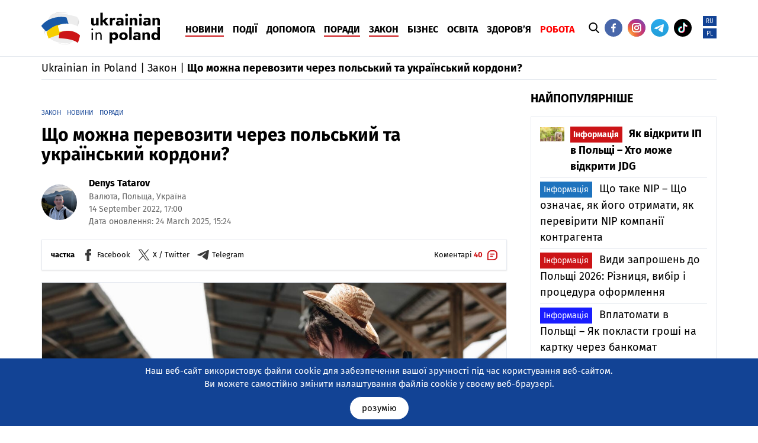

--- FILE ---
content_type: text/html; charset=UTF-8
request_url: https://www.ukrainianinpoland.pl/uk/rules-for-transportation-of-personal-belongings-across-the-polish-and-ukrainian-borders-uk/
body_size: 79213
content:



<!DOCTYPE html>
<html lang="uk">
<head>
	<title>Що можна перевозити через кордон в Польщу та Україну? - Ukrainian in Poland</title>
	<link rel="shortcut icon" href="https://www.ukrainianinpoland.pl/wp-content/themes/portalua/favicon.ico" type="image/x-icon" />
    <link rel="icon" href="https://www.ukrainianinpoland.pl/wp-content/themes/portalua/favicon.ico" type="image/x-icon" />
	<meta charset="utf-8">
	<meta http-equiv="X-UA-Compatible" content="IE=edge">
  	<meta name="viewport" content="width=device-width, initial-scale=1.0">
	<meta name='robots' content='index, follow, max-image-preview:large, max-snippet:-1, max-video-preview:-1' />
<link rel="alternate" href="https://www.ukrainianinpoland.pl/rules-for-transportation-of-personal-belongings-across-the-polish-and-ukrainian-borders-pl/" hreflang="pl" />
<link rel="alternate" href="https://www.ukrainianinpoland.pl/uk/rules-for-transportation-of-personal-belongings-across-the-polish-and-ukrainian-borders-uk/" hreflang="uk" />
<link rel="alternate" href="https://www.ukrainianinpoland.pl/ru/rules-for-transportation-of-personal-belongings-across-the-polish-and-ukrainian-borders-ru/" hreflang="ru" />

	<!-- This site is optimized with the Yoast SEO plugin v26.8 - https://yoast.com/product/yoast-seo-wordpress/ -->
	<meta name="description" content="Розповімо, що не можна перевозити в Польщу і в Україну через кордон. Чи можна ввозити продукти, ліки, алкоголь і сигарети? Дізнайся !" />
	<link rel="canonical" href="https://www.ukrainianinpoland.pl/uk/rules-for-transportation-of-personal-belongings-across-the-polish-and-ukrainian-borders-uk/" />
	<meta property="og:locale" content="uk_UA" />
	<meta property="og:locale:alternate" content="pl_PL" />
	<meta property="og:locale:alternate" content="ru_RU" />
	<meta property="og:type" content="article" />
	<meta property="og:title" content="Що можна перевозити через кордон в Польщу та Україну?" />
	<meta property="og:description" content="Розповімо, що не можна перевозити в Польщу і в Україну через кордон. Чи можна ввозити продукти, ліки, алкоголь і сигарети? Дізнайся !" />
	<meta property="og:url" content="https://www.ukrainianinpoland.pl/uk/rules-for-transportation-of-personal-belongings-across-the-polish-and-ukrainian-borders-uk/" />
	<meta property="og:site_name" content="Ukrainian in Poland" />
	<meta property="article:published_time" content="2025-03-24T14:24:37+00:00" />
	<meta property="article:modified_time" content="2025-03-24T15:13:32+00:00" />
	<meta property="og:image" content="https://www.ukrainianinpoland.pl/wp-content/uploads/2022/09/kordon.jpg" />
	<meta property="og:image:width" content="1200" />
	<meta property="og:image:height" content="700" />
	<meta property="og:image:type" content="image/jpeg" />
	<meta name="author" content="Denys Tatarov" />
	<meta name="twitter:card" content="summary_large_image" />
	<meta name="twitter:label1" content="Написано" />
	<meta name="twitter:data1" content="Denys Tatarov" />
	<script type="application/ld+json" class="yoast-schema-graph">{"@context":"https://schema.org","@graph":[{"@type":"NewsArticle","@id":"https://www.ukrainianinpoland.pl/uk/rules-for-transportation-of-personal-belongings-across-the-polish-and-ukrainian-borders-uk/#article","isPartOf":{"@id":"https://www.ukrainianinpoland.pl/uk/rules-for-transportation-of-personal-belongings-across-the-polish-and-ukrainian-borders-uk/"},"author":{"name":"Denys Tatarov","@id":"https://www.ukrainianinpoland.pl/uk/#/schema/person/9dfb306c1f3f8df42d52b61934247da1"},"headline":"Що можна перевозити через польський та український кордони?","datePublished":"2025-03-24T14:24:37+00:00","dateModified":"2025-03-24T15:13:32+00:00","mainEntityOfPage":{"@id":"https://www.ukrainianinpoland.pl/uk/rules-for-transportation-of-personal-belongings-across-the-polish-and-ukrainian-borders-uk/"},"wordCount":1718,"commentCount":40,"image":{"@id":"https://www.ukrainianinpoland.pl/uk/rules-for-transportation-of-personal-belongings-across-the-polish-and-ukrainian-borders-uk/#primaryimage"},"thumbnailUrl":"https://www.ukrainianinpoland.pl/wp-content/uploads/2022/09/kordon.jpg","keywords":["Валюта","Польща","Україна"],"articleSection":["Закон","Новини","Поради"],"inLanguage":"uk","potentialAction":[{"@type":"CommentAction","name":"Comment","target":["https://www.ukrainianinpoland.pl/uk/rules-for-transportation-of-personal-belongings-across-the-polish-and-ukrainian-borders-uk/#respond"]}]},{"@type":"WebPage","@id":"https://www.ukrainianinpoland.pl/uk/rules-for-transportation-of-personal-belongings-across-the-polish-and-ukrainian-borders-uk/","url":"https://www.ukrainianinpoland.pl/uk/rules-for-transportation-of-personal-belongings-across-the-polish-and-ukrainian-borders-uk/","name":"Що можна перевозити через кордон в Польщу та Україну?","isPartOf":{"@id":"https://www.ukrainianinpoland.pl/uk/#website"},"primaryImageOfPage":{"@id":"https://www.ukrainianinpoland.pl/uk/rules-for-transportation-of-personal-belongings-across-the-polish-and-ukrainian-borders-uk/#primaryimage"},"image":{"@id":"https://www.ukrainianinpoland.pl/uk/rules-for-transportation-of-personal-belongings-across-the-polish-and-ukrainian-borders-uk/#primaryimage"},"thumbnailUrl":"https://www.ukrainianinpoland.pl/wp-content/uploads/2022/09/kordon.jpg","datePublished":"2025-03-24T14:24:37+00:00","dateModified":"2025-03-24T15:13:32+00:00","author":{"@id":"https://www.ukrainianinpoland.pl/uk/#/schema/person/9dfb306c1f3f8df42d52b61934247da1"},"description":"Розповімо, що не можна перевозити в Польщу і в Україну через кордон. Чи можна ввозити продукти, ліки, алкоголь і сигарети? Дізнайся !","breadcrumb":{"@id":"https://www.ukrainianinpoland.pl/uk/rules-for-transportation-of-personal-belongings-across-the-polish-and-ukrainian-borders-uk/#breadcrumb"},"inLanguage":"uk","potentialAction":[{"@type":"ReadAction","target":["https://www.ukrainianinpoland.pl/uk/rules-for-transportation-of-personal-belongings-across-the-polish-and-ukrainian-borders-uk/"]}]},{"@type":"ImageObject","inLanguage":"uk","@id":"https://www.ukrainianinpoland.pl/uk/rules-for-transportation-of-personal-belongings-across-the-polish-and-ukrainian-borders-uk/#primaryimage","url":"https://www.ukrainianinpoland.pl/wp-content/uploads/2022/09/kordon.jpg","contentUrl":"https://www.ukrainianinpoland.pl/wp-content/uploads/2022/09/kordon.jpg","width":1200,"height":700,"caption":"Source: Vista Create"},{"@type":"BreadcrumbList","@id":"https://www.ukrainianinpoland.pl/uk/rules-for-transportation-of-personal-belongings-across-the-polish-and-ukrainian-borders-uk/#breadcrumb","itemListElement":[{"@type":"ListItem","position":1,"name":"Ukrainian in Poland","item":"https://www.ukrainianinpoland.pl/uk/"},{"@type":"ListItem","position":2,"name":"Закон","item":"https://www.ukrainianinpoland.pl/uk/category/law-uk/"},{"@type":"ListItem","position":3,"name":"Що можна перевозити через польський та український кордони?"}]},{"@type":"WebSite","@id":"https://www.ukrainianinpoland.pl/uk/#website","url":"https://www.ukrainianinpoland.pl/uk/","name":"Ukrainian in Poland","description":"Ukrainian in Poland","potentialAction":[{"@type":"SearchAction","target":{"@type":"EntryPoint","urlTemplate":"https://www.ukrainianinpoland.pl/uk/?s={search_term_string}"},"query-input":{"@type":"PropertyValueSpecification","valueRequired":true,"valueName":"search_term_string"}}],"inLanguage":"uk"},{"@type":"Person","@id":"https://www.ukrainianinpoland.pl/uk/#/schema/person/9dfb306c1f3f8df42d52b61934247da1","name":"Denys Tatarov","image":{"@type":"ImageObject","inLanguage":"uk","@id":"https://www.ukrainianinpoland.pl/uk/#/schema/person/image/","url":"https://secure.gravatar.com/avatar/1aa2c7aa43112b6421b43348842d4b95e90a4b8e05345d23c2c651b6573a53f0?s=96&d=mm&r=g","contentUrl":"https://secure.gravatar.com/avatar/1aa2c7aa43112b6421b43348842d4b95e90a4b8e05345d23c2c651b6573a53f0?s=96&d=mm&r=g","caption":"Denys Tatarov"},"description":"Всім привіт! Я українець, живу та освоююся в Польщі вже два роки. За цей час я на власному досвіді пройшов через безліч життєвих ситуацій – від побутових до бюрократичних – і накопичив цінні знання про життя тут. У мене також є коло друзів та знайомих українців із найрізноманітніших професій, які теж давно живуть у Польщі та готові поділитися своїми унікальними історіями та досвідом. Я пишу для цього порталу, бо щиро хочу допомогти нашим людям. Моя мета – зробити ваш шлях адаптації в Польщі трохи простішим і зрозумілішим. Дуже шкода, що не знав такого ресурсу, коли тільки приїхав – це заощадило б багато часу та нервів. Сподіваюся, мої знання та досвід будуть вам корисні!","url":"https://www.ukrainianinpoland.pl/uk/author/seodenys/"}]}</script>
	<!-- / Yoast SEO plugin. -->


<link rel="alternate" title="oEmbed (JSON)" type="application/json+oembed" href="https://www.ukrainianinpoland.pl/wp-json/oembed/1.0/embed?url=https%3A%2F%2Fwww.ukrainianinpoland.pl%2Fuk%2Frules-for-transportation-of-personal-belongings-across-the-polish-and-ukrainian-borders-uk%2F&#038;lang=uk" />
<link rel="alternate" title="oEmbed (XML)" type="text/xml+oembed" href="https://www.ukrainianinpoland.pl/wp-json/oembed/1.0/embed?url=https%3A%2F%2Fwww.ukrainianinpoland.pl%2Fuk%2Frules-for-transportation-of-personal-belongings-across-the-polish-and-ukrainian-borders-uk%2F&#038;format=xml&#038;lang=uk" />
<style id='wp-img-auto-sizes-contain-inline-css'>
img:is([sizes=auto i],[sizes^="auto," i]){contain-intrinsic-size:3000px 1500px}
/*# sourceURL=wp-img-auto-sizes-contain-inline-css */
</style>
<style id='wp-block-library-inline-css'>
:root{--wp-block-synced-color:#7a00df;--wp-block-synced-color--rgb:122,0,223;--wp-bound-block-color:var(--wp-block-synced-color);--wp-editor-canvas-background:#ddd;--wp-admin-theme-color:#007cba;--wp-admin-theme-color--rgb:0,124,186;--wp-admin-theme-color-darker-10:#006ba1;--wp-admin-theme-color-darker-10--rgb:0,107,160.5;--wp-admin-theme-color-darker-20:#005a87;--wp-admin-theme-color-darker-20--rgb:0,90,135;--wp-admin-border-width-focus:2px}@media (min-resolution:192dpi){:root{--wp-admin-border-width-focus:1.5px}}.wp-element-button{cursor:pointer}:root .has-very-light-gray-background-color{background-color:#eee}:root .has-very-dark-gray-background-color{background-color:#313131}:root .has-very-light-gray-color{color:#eee}:root .has-very-dark-gray-color{color:#313131}:root .has-vivid-green-cyan-to-vivid-cyan-blue-gradient-background{background:linear-gradient(135deg,#00d084,#0693e3)}:root .has-purple-crush-gradient-background{background:linear-gradient(135deg,#34e2e4,#4721fb 50%,#ab1dfe)}:root .has-hazy-dawn-gradient-background{background:linear-gradient(135deg,#faaca8,#dad0ec)}:root .has-subdued-olive-gradient-background{background:linear-gradient(135deg,#fafae1,#67a671)}:root .has-atomic-cream-gradient-background{background:linear-gradient(135deg,#fdd79a,#004a59)}:root .has-nightshade-gradient-background{background:linear-gradient(135deg,#330968,#31cdcf)}:root .has-midnight-gradient-background{background:linear-gradient(135deg,#020381,#2874fc)}:root{--wp--preset--font-size--normal:16px;--wp--preset--font-size--huge:42px}.has-regular-font-size{font-size:1em}.has-larger-font-size{font-size:2.625em}.has-normal-font-size{font-size:var(--wp--preset--font-size--normal)}.has-huge-font-size{font-size:var(--wp--preset--font-size--huge)}.has-text-align-center{text-align:center}.has-text-align-left{text-align:left}.has-text-align-right{text-align:right}.has-fit-text{white-space:nowrap!important}#end-resizable-editor-section{display:none}.aligncenter{clear:both}.items-justified-left{justify-content:flex-start}.items-justified-center{justify-content:center}.items-justified-right{justify-content:flex-end}.items-justified-space-between{justify-content:space-between}.screen-reader-text{border:0;clip-path:inset(50%);height:1px;margin:-1px;overflow:hidden;padding:0;position:absolute;width:1px;word-wrap:normal!important}.screen-reader-text:focus{background-color:#ddd;clip-path:none;color:#444;display:block;font-size:1em;height:auto;left:5px;line-height:normal;padding:15px 23px 14px;text-decoration:none;top:5px;width:auto;z-index:100000}html :where(.has-border-color){border-style:solid}html :where([style*=border-top-color]){border-top-style:solid}html :where([style*=border-right-color]){border-right-style:solid}html :where([style*=border-bottom-color]){border-bottom-style:solid}html :where([style*=border-left-color]){border-left-style:solid}html :where([style*=border-width]){border-style:solid}html :where([style*=border-top-width]){border-top-style:solid}html :where([style*=border-right-width]){border-right-style:solid}html :where([style*=border-bottom-width]){border-bottom-style:solid}html :where([style*=border-left-width]){border-left-style:solid}html :where(img[class*=wp-image-]){height:auto;max-width:100%}:where(figure){margin:0 0 1em}html :where(.is-position-sticky){--wp-admin--admin-bar--position-offset:var(--wp-admin--admin-bar--height,0px)}@media screen and (max-width:600px){html :where(.is-position-sticky){--wp-admin--admin-bar--position-offset:0px}}

/*# sourceURL=wp-block-library-inline-css */
</style><style id='global-styles-inline-css'>
:root{--wp--preset--aspect-ratio--square: 1;--wp--preset--aspect-ratio--4-3: 4/3;--wp--preset--aspect-ratio--3-4: 3/4;--wp--preset--aspect-ratio--3-2: 3/2;--wp--preset--aspect-ratio--2-3: 2/3;--wp--preset--aspect-ratio--16-9: 16/9;--wp--preset--aspect-ratio--9-16: 9/16;--wp--preset--color--black: #000000;--wp--preset--color--cyan-bluish-gray: #abb8c3;--wp--preset--color--white: #ffffff;--wp--preset--color--pale-pink: #f78da7;--wp--preset--color--vivid-red: #cf2e2e;--wp--preset--color--luminous-vivid-orange: #ff6900;--wp--preset--color--luminous-vivid-amber: #fcb900;--wp--preset--color--light-green-cyan: #7bdcb5;--wp--preset--color--vivid-green-cyan: #00d084;--wp--preset--color--pale-cyan-blue: #8ed1fc;--wp--preset--color--vivid-cyan-blue: #0693e3;--wp--preset--color--vivid-purple: #9b51e0;--wp--preset--gradient--vivid-cyan-blue-to-vivid-purple: linear-gradient(135deg,rgb(6,147,227) 0%,rgb(155,81,224) 100%);--wp--preset--gradient--light-green-cyan-to-vivid-green-cyan: linear-gradient(135deg,rgb(122,220,180) 0%,rgb(0,208,130) 100%);--wp--preset--gradient--luminous-vivid-amber-to-luminous-vivid-orange: linear-gradient(135deg,rgb(252,185,0) 0%,rgb(255,105,0) 100%);--wp--preset--gradient--luminous-vivid-orange-to-vivid-red: linear-gradient(135deg,rgb(255,105,0) 0%,rgb(207,46,46) 100%);--wp--preset--gradient--very-light-gray-to-cyan-bluish-gray: linear-gradient(135deg,rgb(238,238,238) 0%,rgb(169,184,195) 100%);--wp--preset--gradient--cool-to-warm-spectrum: linear-gradient(135deg,rgb(74,234,220) 0%,rgb(151,120,209) 20%,rgb(207,42,186) 40%,rgb(238,44,130) 60%,rgb(251,105,98) 80%,rgb(254,248,76) 100%);--wp--preset--gradient--blush-light-purple: linear-gradient(135deg,rgb(255,206,236) 0%,rgb(152,150,240) 100%);--wp--preset--gradient--blush-bordeaux: linear-gradient(135deg,rgb(254,205,165) 0%,rgb(254,45,45) 50%,rgb(107,0,62) 100%);--wp--preset--gradient--luminous-dusk: linear-gradient(135deg,rgb(255,203,112) 0%,rgb(199,81,192) 50%,rgb(65,88,208) 100%);--wp--preset--gradient--pale-ocean: linear-gradient(135deg,rgb(255,245,203) 0%,rgb(182,227,212) 50%,rgb(51,167,181) 100%);--wp--preset--gradient--electric-grass: linear-gradient(135deg,rgb(202,248,128) 0%,rgb(113,206,126) 100%);--wp--preset--gradient--midnight: linear-gradient(135deg,rgb(2,3,129) 0%,rgb(40,116,252) 100%);--wp--preset--font-size--small: 13px;--wp--preset--font-size--medium: 20px;--wp--preset--font-size--large: 36px;--wp--preset--font-size--x-large: 42px;--wp--preset--spacing--20: 0.44rem;--wp--preset--spacing--30: 0.67rem;--wp--preset--spacing--40: 1rem;--wp--preset--spacing--50: 1.5rem;--wp--preset--spacing--60: 2.25rem;--wp--preset--spacing--70: 3.38rem;--wp--preset--spacing--80: 5.06rem;--wp--preset--shadow--natural: 6px 6px 9px rgba(0, 0, 0, 0.2);--wp--preset--shadow--deep: 12px 12px 50px rgba(0, 0, 0, 0.4);--wp--preset--shadow--sharp: 6px 6px 0px rgba(0, 0, 0, 0.2);--wp--preset--shadow--outlined: 6px 6px 0px -3px rgb(255, 255, 255), 6px 6px rgb(0, 0, 0);--wp--preset--shadow--crisp: 6px 6px 0px rgb(0, 0, 0);}:where(.is-layout-flex){gap: 0.5em;}:where(.is-layout-grid){gap: 0.5em;}body .is-layout-flex{display: flex;}.is-layout-flex{flex-wrap: wrap;align-items: center;}.is-layout-flex > :is(*, div){margin: 0;}body .is-layout-grid{display: grid;}.is-layout-grid > :is(*, div){margin: 0;}:where(.wp-block-columns.is-layout-flex){gap: 2em;}:where(.wp-block-columns.is-layout-grid){gap: 2em;}:where(.wp-block-post-template.is-layout-flex){gap: 1.25em;}:where(.wp-block-post-template.is-layout-grid){gap: 1.25em;}.has-black-color{color: var(--wp--preset--color--black) !important;}.has-cyan-bluish-gray-color{color: var(--wp--preset--color--cyan-bluish-gray) !important;}.has-white-color{color: var(--wp--preset--color--white) !important;}.has-pale-pink-color{color: var(--wp--preset--color--pale-pink) !important;}.has-vivid-red-color{color: var(--wp--preset--color--vivid-red) !important;}.has-luminous-vivid-orange-color{color: var(--wp--preset--color--luminous-vivid-orange) !important;}.has-luminous-vivid-amber-color{color: var(--wp--preset--color--luminous-vivid-amber) !important;}.has-light-green-cyan-color{color: var(--wp--preset--color--light-green-cyan) !important;}.has-vivid-green-cyan-color{color: var(--wp--preset--color--vivid-green-cyan) !important;}.has-pale-cyan-blue-color{color: var(--wp--preset--color--pale-cyan-blue) !important;}.has-vivid-cyan-blue-color{color: var(--wp--preset--color--vivid-cyan-blue) !important;}.has-vivid-purple-color{color: var(--wp--preset--color--vivid-purple) !important;}.has-black-background-color{background-color: var(--wp--preset--color--black) !important;}.has-cyan-bluish-gray-background-color{background-color: var(--wp--preset--color--cyan-bluish-gray) !important;}.has-white-background-color{background-color: var(--wp--preset--color--white) !important;}.has-pale-pink-background-color{background-color: var(--wp--preset--color--pale-pink) !important;}.has-vivid-red-background-color{background-color: var(--wp--preset--color--vivid-red) !important;}.has-luminous-vivid-orange-background-color{background-color: var(--wp--preset--color--luminous-vivid-orange) !important;}.has-luminous-vivid-amber-background-color{background-color: var(--wp--preset--color--luminous-vivid-amber) !important;}.has-light-green-cyan-background-color{background-color: var(--wp--preset--color--light-green-cyan) !important;}.has-vivid-green-cyan-background-color{background-color: var(--wp--preset--color--vivid-green-cyan) !important;}.has-pale-cyan-blue-background-color{background-color: var(--wp--preset--color--pale-cyan-blue) !important;}.has-vivid-cyan-blue-background-color{background-color: var(--wp--preset--color--vivid-cyan-blue) !important;}.has-vivid-purple-background-color{background-color: var(--wp--preset--color--vivid-purple) !important;}.has-black-border-color{border-color: var(--wp--preset--color--black) !important;}.has-cyan-bluish-gray-border-color{border-color: var(--wp--preset--color--cyan-bluish-gray) !important;}.has-white-border-color{border-color: var(--wp--preset--color--white) !important;}.has-pale-pink-border-color{border-color: var(--wp--preset--color--pale-pink) !important;}.has-vivid-red-border-color{border-color: var(--wp--preset--color--vivid-red) !important;}.has-luminous-vivid-orange-border-color{border-color: var(--wp--preset--color--luminous-vivid-orange) !important;}.has-luminous-vivid-amber-border-color{border-color: var(--wp--preset--color--luminous-vivid-amber) !important;}.has-light-green-cyan-border-color{border-color: var(--wp--preset--color--light-green-cyan) !important;}.has-vivid-green-cyan-border-color{border-color: var(--wp--preset--color--vivid-green-cyan) !important;}.has-pale-cyan-blue-border-color{border-color: var(--wp--preset--color--pale-cyan-blue) !important;}.has-vivid-cyan-blue-border-color{border-color: var(--wp--preset--color--vivid-cyan-blue) !important;}.has-vivid-purple-border-color{border-color: var(--wp--preset--color--vivid-purple) !important;}.has-vivid-cyan-blue-to-vivid-purple-gradient-background{background: var(--wp--preset--gradient--vivid-cyan-blue-to-vivid-purple) !important;}.has-light-green-cyan-to-vivid-green-cyan-gradient-background{background: var(--wp--preset--gradient--light-green-cyan-to-vivid-green-cyan) !important;}.has-luminous-vivid-amber-to-luminous-vivid-orange-gradient-background{background: var(--wp--preset--gradient--luminous-vivid-amber-to-luminous-vivid-orange) !important;}.has-luminous-vivid-orange-to-vivid-red-gradient-background{background: var(--wp--preset--gradient--luminous-vivid-orange-to-vivid-red) !important;}.has-very-light-gray-to-cyan-bluish-gray-gradient-background{background: var(--wp--preset--gradient--very-light-gray-to-cyan-bluish-gray) !important;}.has-cool-to-warm-spectrum-gradient-background{background: var(--wp--preset--gradient--cool-to-warm-spectrum) !important;}.has-blush-light-purple-gradient-background{background: var(--wp--preset--gradient--blush-light-purple) !important;}.has-blush-bordeaux-gradient-background{background: var(--wp--preset--gradient--blush-bordeaux) !important;}.has-luminous-dusk-gradient-background{background: var(--wp--preset--gradient--luminous-dusk) !important;}.has-pale-ocean-gradient-background{background: var(--wp--preset--gradient--pale-ocean) !important;}.has-electric-grass-gradient-background{background: var(--wp--preset--gradient--electric-grass) !important;}.has-midnight-gradient-background{background: var(--wp--preset--gradient--midnight) !important;}.has-small-font-size{font-size: var(--wp--preset--font-size--small) !important;}.has-medium-font-size{font-size: var(--wp--preset--font-size--medium) !important;}.has-large-font-size{font-size: var(--wp--preset--font-size--large) !important;}.has-x-large-font-size{font-size: var(--wp--preset--font-size--x-large) !important;}
/*# sourceURL=global-styles-inline-css */
</style>

<style id='classic-theme-styles-inline-css'>
/*! This file is auto-generated */
.wp-block-button__link{color:#fff;background-color:#32373c;border-radius:9999px;box-shadow:none;text-decoration:none;padding:calc(.667em + 2px) calc(1.333em + 2px);font-size:1.125em}.wp-block-file__button{background:#32373c;color:#fff;text-decoration:none}
/*# sourceURL=/wp-includes/css/classic-themes.min.css */
</style>
<link rel='stylesheet' id='ez-toc-css' href='https://www.ukrainianinpoland.pl/wp-content/plugins/easy-table-of-contents/assets/css/screen.min.css?ver=2.0.80' media='all' />
<style id='ez-toc-inline-css'>
div#ez-toc-container .ez-toc-title {font-size: 130%;}div#ez-toc-container .ez-toc-title {font-weight: 500;}div#ez-toc-container ul li , div#ez-toc-container ul li a {font-size: 100%;}div#ez-toc-container ul li , div#ez-toc-container ul li a {font-weight: 500;}div#ez-toc-container nav ul ul li {font-size: 90%;}.ez-toc-box-title {font-weight: bold; margin-bottom: 10px; text-align: center; text-transform: uppercase; letter-spacing: 1px; color: #666; padding-bottom: 5px;position:absolute;top:-4%;left:5%;background-color: inherit;transition: top 0.3s ease;}.ez-toc-box-title.toc-closed {top:-25%;}
.ez-toc-container-direction {direction: ltr;}.ez-toc-counter ul{counter-reset: item ;}.ez-toc-counter nav ul li a::before {content: counters(item, '.', decimal) '. ';display: inline-block;counter-increment: item;flex-grow: 0;flex-shrink: 0;margin-right: .2em; float: left; }.ez-toc-widget-direction {direction: ltr;}.ez-toc-widget-container ul{counter-reset: item ;}.ez-toc-widget-container nav ul li a::before {content: counters(item, '.', decimal) '. ';display: inline-block;counter-increment: item;flex-grow: 0;flex-shrink: 0;margin-right: .2em; float: left; }
/*# sourceURL=ez-toc-inline-css */
</style>
<link rel='stylesheet' id='fonts-css-css' href='https://www.ukrainianinpoland.pl/wp-content/uploads/wp-less/portalua/less/fonts-fde3c7aaf9.css' media='all' />
<link rel='stylesheet' id='bootstrap-css-css' href='https://www.ukrainianinpoland.pl/wp-content/uploads/wp-less/portalua/vendor/bootstrap-3.3.7/less/bootstrap-81dec51a79.css' media='all' />
<link rel='stylesheet' id='swipebox-css-css' href='https://www.ukrainianinpoland.pl/wp-content/themes/portalua/vendor/swipebox/css/swipebox.css?ver=2.0' media='all' />
<link rel='stylesheet' id='style-new-css-css' href='https://www.ukrainianinpoland.pl/wp-content/uploads/wp-less/portalua/less/style-new-2dce05a4f9.css' media='all' />
<link rel='stylesheet' id='reklamy-css-css' href='https://www.ukrainianinpoland.pl/wp-content/uploads/wp-less/portalua/less/reklamy-51d82e79e5.css' media='all' />
<script src="https://www.ukrainianinpoland.pl/wp-includes/js/jquery/jquery.min.js?ver=3.7.1" id="jquery-core-js"></script>
<script src="https://www.ukrainianinpoland.pl/wp-includes/js/jquery/jquery-migrate.min.js?ver=3.4.1" id="jquery-migrate-js"></script>
<link rel="https://api.w.org/" href="https://www.ukrainianinpoland.pl/wp-json/" /><link rel="alternate" title="JSON" type="application/json" href="https://www.ukrainianinpoland.pl/wp-json/wp/v2/posts/9000" />
        
    <script type="application/ld+json">
    {
        "@context": "http://schema.org",
        "@type": "Article",
		"url": "https://www.ukrainianinpoland.pl/uk/rules-for-transportation-of-personal-belongings-across-the-polish-and-ukrainian-borders-uk/",
		"headline":"Що можна перевозити через польський та український кордони?",
        "author": {
            "@type": "Person",
            "name": "Denys Tatarov",
            "url": "https://www.ukrainianinpoland.pl/uk/author/seodenys/",
            "image": "https://secure.gravatar.com/avatar/1aa2c7aa43112b6421b43348842d4b95e90a4b8e05345d23c2c651b6573a53f0?s=96&d=mm&r=g"
        },
        "inLanguage": "uk-UA",
        "datePublished":"2022-09-14T17:00:25+0200",
        "dateModified":"2025-03-24T15:24:37+0200",
        "image": "https://www.ukrainianinpoland.pl/wp-content/uploads/2022/09/kordon.jpg",
                "articleSection": "Закон",
        		"description":"Не дивлячись на продовження активних військових дій на території України, чимало українців не лише мігрують до Польщі, а й часто приймають рішення повернутися додому. У когось &#8211; валіза вщерть забита ",
        "articleBody":"Не дивлячись на продовження активних військових дій на території України, чимало українців не лише мігрують до Польщі, а й часто приймають рішення повернутися додому. У когось - валіза вщерть забита гостинцями, у когось - лише рюкзак і теплі спогади. Як би там не було, є правила, які важливо знати, щоб не нарватися на неприємності на кордоні.
«Я поверталася додому після півроку в Кракові»
Оксана, 34 роки, ділиться:
Я працювала в Польщі майже півроку і вирішила повернутися на пару місяців додому. Зібрала подарунки, трохи одягу, косметику... і ось на кордоні мене зупинили через домашню ковбасу. Навіть не думала, що це може бути проблемою. Митник пояснив, що м&#039;ясні вироби - під суворою забороною. Було прикро, але правила є правила.
Щоб уникнути таких ситуацій, ось основні речі, які варто знати..
Основні правила перевезення особистих речей в Україну. Що важливо знати
.Вирішили повернутися додому? Чудово - тепер варто заздалегідь дізнатися, що можна везти через кордон, щоб усе пройшло гладко.
У Митному кодексі України прописано чіткий перелік товарів, ввезення яких відбувається без декларування та спеціального дозволу. Якщо знати ці правила заздалегідь - не доведеться сперечатися з митниками на кордоні. Спочатку чітко визначимося, що відноситься до категорії особистих речей і цінностей - одяг, аксесуари, телефони, косметика, книги, подарунки.	Переїжджаючи кордон на поїзді або автотранспортом, можна ввезти без мита товарів на суму, що еквівалентна 500 євро, з вагою, що не перевищує 50 кг.	Всі товари особистого користування, такі як одяг, косметика, коштовності, телефони та інше, також не підлягають оподаткуванню.	Для продуктів харчування особистого вжитку, дозволено ввезення товару на суму до 200 євро масою не більш як 2 кг.	Музичні інструменти, персональні комп&#039;ютери (не більше 2 штук);	Дитячі візки, велосипеди, інвалідні крісла у співвідношенні одна штука на одну особу.
Суворо заборонено ввозити в Україну будь-які матеріали, які пропагують насильницькі та воєнні дії, а також наркотичні, вибухові та отруйні речовини.
Без мита та декларації можна ввозити:	Один літр будь-якого міцного алкогольного напою з умістом спирту понад 22 % (горілка, коньяк, віскі)	До двох літрів будь-якого вина;	До 200 цигарок та п&#039;ятдесяти сигар (приблизно 10 пачок цигарок);	До п&#039;яти літрів пива.
Такі обмеження стосуються громадян, які досягли 18-го віку.
Для перевезення холодної зброї, вибухових речовин і домашніх тварин вам необхідно буде оформити спеціальний дозвіл і підготувати необхідний пакет документів..
Вживаючи будь-які психотропні речовини (антидепресанти, заспокійливі та інше), необхідно потурбуватися про отримання рецептів від лікаря. У нас, до речі, є стаття на тему аналогів українських ліків у Польщі.
Правила транспортування грошових коштів через кордон з Україною
Без оформлення письмової декларації на територію України можна ввозити суму в еквіваленті, що не перевищує 10 тисяч євро. При перевищенні цього ліміту вам необхідно буде задекларувати потрібну суму. Для цього варто запам&#039;ятати і врахувати кілька основних нюансів:	Еквівалент валюти в 10 000 євро визначається в день переїзду через кордон за офіційним курсом НБУ;	При вивезенні суми, більшої за 10 000 євро, потрібно буде мати при собі документи, що підтверджують зняття певної суми з особистого рахунку в банку. Звертаємо увагу, що у квитанції має стояти саме та сума, яка буде на день вивезення готівки, перевищувати 10 тисяч євро;	Підтверджувальні документи для зняття готівки мають термін дії - не більше ніж 90 календарних днів.
Які продукти можна ввозити на територію України ?
Провозити харчові продукти на територію України без декларування можливо на суму, що в грошовому еквіваленті не перевищуватиме 200 євро на одну особу. При цьому митні служби враховуватимуть кількість упаковок, вагу і штуки товару. Нижче наведено список основних продуктів та дозволену кількість на перевезення через кордон:
Продукт
Допустима кількість
Примітка
Шоколад, чай, кавовий напій
1 упаковка
Без обмеження за вагою
Картопля, капуста, цибуля, морква, яблука, груші та ін.
До 2 кг
Неекзотичні овочі та фрукти
М&#039;ясо, сало
До 2 кг
Деякі види можуть бути заборонені
Консервація
1 банка
Повинна бути промислового виробництва
Мед
1 банка
Можна домашній, без урахування упаковки
Копченості
Курка - 1 шт., ковбаса - 1 палиця/кільце
Залежно від виду
Дитяче харчування
До 2 кг
Без додаткових умов
Бутерброди
Без обмежень
Для особистого споживання в дорозі
Зрозуміло, що досить складно мати при собі всі чеки на продукти, що перевозяться, тому митна служба визначає їхню вартість наочно, спираючись на середньоринкові ціни.
У разі перевищення допустимих норм з вивезення або ввезення потрібно буде заплатити мито і пройти декларування.
Особливості провезення товарів та особистих речей через польський кордон
Проїжджаючи кордон України чи Польщі, або ж іншої держави, вас обов&#039;язково зустрінуть співробітники митної служби. Тут навіть не грає ролі, чи їдете ви на особистому авто, поїзді або літаку, скрізь діятимуть схожі правила. Усі митники однаково ретельно та уважно перевіряють усе, що ввозиться на територію країни, для цього вони:	Сканують усі особисті речі через спеціальний рентген і можуть навіть вручну переглянути кожну деталь у машині;	Вимагають декларування певних позицій багажу;	Перевіряють на наявність заборонених товарів;	При перевезенні посилок, проводять оцінку та стягують мито за перевищення лімітів;	Штрафують за порушення встановлених правил та можуть не пропустити через кордон.
Щоб уникнути неприємних сюрпризів на кордоні та не зіпсувати собі початок подорожі, радимо уважно переглянути свій багаж. Повірте, краще витратити трохи часу на це вдома, ніж потім порозумітися з митниками!
Правила транспортування грошових коштів через кордон з Польщею
У країнах Європейського союзу, до яких належить і Польща, діють свої правила щодо перевезення грошових коштів через свої кордони..
Якщо вам доведеться везти з собою готівку в розмірі понад 10 000 євро, потрібно буде обов&#039;язково задекларувати її в спеціальних органах Польської держави і надати суму, що перевозиться, для контролю.
Юрій, 40 років:
Я вирішив перевезти додому всі заощадження - близько 12 тисяч євро. Мене зупинили на кордоні й попросили декларацію, якої в мене не було. Довелося їхати назад і оформляти все заново. Добре, що хоча б документи на зняття з банківського рахунку в мене були.
Важливо! На перевезення готівкових грошових коштів не передбачено вікових обмежень. Якщо гроші перевозить дитина до 18 років, то вони фізично мають перебувати у неї, а не у батьків.
Які відмінності в нормах під час наземного та повітряного перетину кордону?
Питання щодо відмінностей у правилах перевезення особистих речей літаком чи наземним транспортом дуже часто виникає серед охочих перетнути Польсько-Український кордон..
Відповімо одразу, що різниця справді є, але стосується вона лише ввезення до Польщі тютюнових виробів. Проте плануючи летіти літаком, потрібно враховувати внутрішні правила авіакомпаній, які можуть вводити свої обмеження.
Які обмеження існують при перетині польського кордону?
Щоб максимально інформативно розкрити це питання, розглянемо його з боку обмежень за вартістю та вагою багажу, який ввозиться..
Обмеження за вартістю
Обмеження за вартістю чітко визначені та встановлені польським законодавством. Без акцизного збору в некомерційних цілях дозволено ввозити особистих речей:	На суму не більш як 430 євро - під час перетину кордону на повітряному та морському транспорті;	На суму не більш як 300 євро - при перетині кордону на інших видах транспорту.
Під некомерційними цілями мається на увазі періодичне ввезення речей особистого користування або подарунків.
Існують винятки, які не входять до зазначених вище сум, а саме:.	Вартість тимчасово ввезеного особистого багажу;	Вартість медикаментів особистого вжитку, у розмірі не більше ніж 5 упаковок;	Вартість пального, залитого в бак автомобіля та перевезеного в каністрі (об&#039;ємом не більше 10 літрів);
Також у вартість не включаються сигарети та алкоголь, про що ми поговоримо далі..
Вага речей
При перетині кордону з Польщею на одного пасажира може бути максимально така кількість багажу:	У разі перетину кордону поїздом (згідно з правилами Укрзалізниці) - до 36 кг, понад 36 і до 50 кг - оплачується окремо. Понад 50 кг речей перевозити заборонено.	У разі перетину кордону автобусом або машиною - до 50 кг і вартістю речей до €500.	У разі перетину кордону літаком - за правилами авіаперевізників і вартістю речей до €1000.	У разі пішого перетину кордону - до 50 кг та вартістю речей до €500.
Які продукти не можна провозити до Польщі?
Багатьох наших співвітчизників під час перетину Польського кордону часто спіткала заборона на провезення нашого «національного золота» - сала, і не дивно, адже на територію Речі Посполитої заборонено ввезення будь-яких м&#039;ясних продуктів, а саме: .	Поби-які види ковбасних виробів (сосиски, сардельки, вареники, суха, сиров&#039;ялена ковбаса та інше);	Свіже м&#039;ясо, тушонка, промислові консерви, а також усі види сала.
До такої ж суворої заборони належить і вся молочна та кисломолочна продукція. Тож від ідеї пригостити своїх друзів та близьких у Польщі українським салом, сиром чи молоком, краще відмовитися.
Важливо: при виявленні у вас заборонених товарів їх одразу вилучать та утилізують, оскільки потрапити на територію Польщі вони не можуть. До речі, ми не радимо проявляти кмітливість і намагатися придумати оригінальний спосіб для перевезення бажаної продукції. Це може обійтися не тільки неприємними з&#039;ясуваннями з митниками, а й досить великими штрафами. Для особливо злісних порушників це може закінчитися кримінальною відповідальністю.
Що дозволяється провозити через кордон до Польщі?
Щоб на польському кордоні не відібрали ваші особисті речі та сувеніри, слід точно знати, що і в якій кількості можна провозити на територію Польщі. Митники можуть ставити вам запитання щодо багажу, ретельно його оглядати і навіть вилучати заборонені речі.
Перевозити через польський кордон можна такі продукти та речі:
Категорія
Допустима кількість
Примітка
Сигарети
2 пачки
Електронні сигарети
2 шт.
Сигари
10 шт.
Тютюн
50 г
Пиво
до 5 л
Мицні напої
1 л
Наприклад: горілка, коньяк
Слабоалкогольні вироби
до 2 л
Вино, лікери тощо
Овочі та фрукти
до 5 кг
Мед
до 2 кг
Кава
до 0,5 кг
Медикаменти
у розумних кількостях
Сильнодіючі - тільки за рецептом
Побутова техніка
1 предмет
Телефон, ноутбук тощо
Дитяче харчування
до 2 кг
Морепродукти та риба
до 5 кг
Бутерброди
без обмежень
Для споживання в дорозі
Торти, випічка, цукерки
до 2 кг
Крупи
до 2 кг
Харчування для собак і котів
до 2 кг
Якщо тварина подорожує з вами
Що з косметики та парфумерії можна провозити до Польщі?
Косметика та парфумерна продукція під окремі обмеження не потрапляє, єдина складність може виникнути з визначенням ціни. Радимо взяти з собою чеки, особливо, якщо продукція ввозиться не в однині.
У вас, напевно, може виникнути питання, щодо того, чи можна відносити косметику і парфумерію, до тимчасово ввезеного особистого приладдя?
Так, можна, але якщо йтиметься про продукцію, по якій явно видно, що вона перебуває у використанні. Найцікавіше в тому, що ухвалювати рішення про те, чи вважається ввезене особистою річчю чи ні, буде безпосередньо прикордонник.
Де можна перевірити умови в&#039;їзду до Польщі
Для того, щоб отримати точну інформацію щодо умов в&#039;їзду та перебування іноземців на території Польщі, слід звертатися до підрозділів Прикордонної служби країни за електронною адресою або за телефонами. Також відповіді можна отримати на «гарячих лініях».
Головне управління прикордонної служби: тел. +48 22 500 40 00 та +48 22 500 41 49 (з понеділка по п&#039;ятницю: 08:15-16:15); zdsc.kg@strazgraniczna.pl.
Якщо питання є дуже нагальним, то треба телефонувати за єдиним екстреним номером в Польщі 0 800 422 322. Його оператори приймають дзвінки цілодобово.",
		"publisher":{
            "@type":"Organization",
            "name":"Ukrainian in Poland",
            "logo":{
                "@type":"ImageObject",
                "url":"https://www.ukrainianinpoland.pl/wp-content/themes/portalua/logo.png",
                "width":400,
                "height":115
            },
            "url":"https://www.ukrainianinpoland.pl/kontakt/"
        }
    }
    </script>
    
    
  <script>
var advUkraina = '[]';
</script>
		<style id="wp-custom-css">
			body {
    font-size: 18px; 
}

/* Стилизация таблиц в статьях (с переносом слов) */
.entry-content table,
.post-content table,
.wp-block-table table, /* Лучше целиться в саму таблицу внутри блока */
table {
    width: 100% !important;
    border-collapse: collapse;
    border: 1px solid #ccc;
    margin: 1.5em 0;
    font-size: 16px;
    
    /* --- ИЗМЕНЕНИЕ 1: --- */
    /* Это заставит таблицу подчиняться ширине экрана */
    table-layout: fixed; 
}

.entry-content th,
.entry-content td,
.post-content th,
.post-content td,
.wp-block-table th,
.wp-block-table td,
table th,
table td {
    border: 1px solid #ccc;
    padding: 12px 10px;
    text-align: left;
    vertical-align: top;
    
    /* --- ИЗМЕНЕНИЕ 2: --- */
    /* Эти правила заставят слова переноситься */
    overflow-wrap: break-word;
    word-break: break-word;
    white-space: normal !important; /* Убедимся, что 'nowrap' нигде не применится */
}

.entry-content th,
.post-content th,
.wp-block-table th,
table th {
    background-color: #f5f5f5;
    font-weight: bold;
}

.entry-content tr:nth-child(even),
.post-content tr:nth-child(even),
.wp-block-table tr:nth-child(even),
table tr:nth-child(even) {
    background-color: #fafafa;
}
/* --- Красивый блок "Читайте также" --- */
.read-also-block {
    background-color: #f8f9fa; /* Светло-серый фон */
    border: 1px solid #e0e0e0; /* Тонкая рамка */
    border-left: 5px solid #005177; /* Акцентная синяя полоса */
    padding: 20px;
    margin: 30px 0; /* Отступы сверху и снизу */
    border-radius: 5px;
    box-shadow: 0 2px 4px rgba(0,0,0,0.05); /* Легкая тень */
}

/* Заголовок внутри блока */
.read-also-block .read-also-title {
    display: block;
    font-size: 16px;
    font-weight: bold;
    color: #333;
    margin-bottom: 5px;
    text-transform: uppercase; /* ЗАГЛАВНЫМИ БУКВАМИ */
}

/* Ссылка внутри блока */
.read-also-block a {
    font-size: 19px; /* Крупный, заметный шрифт */
    font-weight: 600; /* Полужирный */
    color: #005177; /* Тот же синий цвет */
    text-decoration: none; /* Убираем подчеркивание */
}

/* Эффект при наведении мыши */
.read-also-block a:hover {
    text-decoration: underline; /* Добавляем подчеркивание */
    color: #0073aa; /* Чуть светлее */
}
/* --- BOX --- */
.uip-promo-box {
  border: 2px solid #0088cc;
  border-radius: 12px;
  padding: 20px;
  background: #f0f8ff;
  font-family: Arial, sans-serif;
  max-width: 600px;
  margin: 30px auto;
}

/* --- TEKST --- */
.uip-promo-title {
  font-size: 18px;
  color: #005fa3;
  font-weight: bold;
  margin-top: 0;
}

.uip-promo-text {
  font-size: 16px;
  color: #333;
}

/* --- PRZYCISKI --- */
.uip-promo-buttons {
  display: flex;
  gap: 15px;
  margin-top: 20px;
}

.uip-btn {
  padding: 12px 20px;
  border-radius: 8px;
  text-decoration: none;
  font-weight: bold;
  flex: 1;
  text-align: center;
  color: white;
}

/* --- TELEGRAM --- */
.uip-btn-telegram {
  background: #0088cc;
}

/* --- FACEBOOK --- */
.uip-btn-facebook {
  background: #3b5998;
}
		</style>
		<style>
.ai-viewports                 {--ai: 1;}
.ai-viewport-3                { display: none !important;}
.ai-viewport-2                { display: none !important;}
.ai-viewport-1                { display: inherit !important;}
.ai-viewport-0                { display: none !important;}
@media (min-width: 768px) and (max-width: 979px) {
.ai-viewport-1                { display: none !important;}
.ai-viewport-2                { display: inherit !important;}
}
@media (max-width: 767px) {
.ai-viewport-1                { display: none !important;}
.ai-viewport-3                { display: inherit !important;}
}
.ai-rotate {position: relative;}
.ai-rotate-hidden {visibility: hidden;}
.ai-rotate-hidden-2 {position: absolute; top: 0; left: 0; width: 100%; height: 100%;}
.ai-list-data, .ai-ip-data, .ai-filter-check, .ai-fallback, .ai-list-block, .ai-list-block-ip, .ai-list-block-filter {visibility: hidden; position: absolute; width: 50%; height: 1px; top: -1000px; z-index: -9999; margin: 0px!important;}
.ai-list-data, .ai-ip-data, .ai-filter-check, .ai-fallback {min-width: 1px;}
</style>
	<!--[if lt IE 9]>
        <script src="https://oss.maxcdn.com/html5shiv/3.7.3/html5shiv.min.js"></script>
        <script src="https://oss.maxcdn.com/respond/1.4.2/respond.min.js"></script>
    <![endif]-->

	<!-- Google Tag Manager -->
	<script style="display: none;">(function(w,d,s,l,i){w[l]=w[l]||[];w[l].push({'gtm.start':
		new Date().getTime(),event:'gtm.js'});var f=d.getElementsByTagName(s)[0],
		j=d.createElement(s),dl=l!='dataLayer'?'&l='+l:'';j.async=true;j.src=
		'https://www.googletagmanager.com/gtm.js?id='+i+dl;f.parentNode.insertBefore(j,f);
	})(window,document,'script','dataLayer','GTM-N34KPHS');</script>
	<!-- End Google Tag Manager -->

</head>


<body class="wp-singular post-template-default single single-post postid-9000 single-format-standard wp-theme-portalua chrome body">
	<div id="fb-root"></div>


<!-- Google Tag Manager (noscript) -->
<noscript><iframe src="https://www.googletagmanager.com/ns.html?id=GTM-N34KPHS" height="0" width="0" style="display:none;visibility:hidden"></iframe></noscript>
<!-- End Google Tag Manager (noscript) -->


<div class="wrapper">
	<header>
		<div class="container">
			<div class="header-inside">
				<div class="logo">
										<a href="/uk/" title="Ukrainian in Poland"></a>
		    	</div>
				<button class="navbar-toggle nav-toggle" data-toggle="collapse" data-target=".nav-collapse">
				    <span class="icon-bar"></span><span class="icon-bar"></span><span class="icon-bar"></span>
					<span class="sr-only">Pokaż menu</span>
				</button>
				<div id="collapse-1" class="collapse navbar-collapse nav-collapse"><ul id="menu-menu-gorne-wersja-ukrainska" class="nav navbar-nav nav-dropdown navbar-right" itemscope itemtype="http://www.schema.org/SiteNavigationElement"><li  id="menu-item-264" class="active"><a itemprop="url" href="https://www.ukrainianinpoland.pl/uk/category/news-uk/"><span itemprop="name">Новини</span></a></li>
<li  id="menu-item-346"><a itemprop="url" href="https://www.ukrainianinpoland.pl/uk/category/events-uk/"><span itemprop="name">Події</span></a></li>
<li  id="menu-item-12299"><a itemprop="url" href="https://www.ukrainianinpoland.pl/uk/category/assistance-uk/"><span itemprop="name">Допомога</span></a></li>
<li  id="menu-item-344" class="active"><a itemprop="url" href="https://www.ukrainianinpoland.pl/uk/category/tips-uk/"><span itemprop="name">Поради</span></a></li>
<li  id="menu-item-345" class="active"><a itemprop="url" href="https://www.ukrainianinpoland.pl/uk/category/law-uk/"><span itemprop="name">Закон</span></a></li>
<li  id="menu-item-30942"><a itemprop="url" href="https://www.ukrainianinpoland.pl/uk/category/business-uk/"><span itemprop="name">Бізнес</span></a></li>
<li  id="menu-item-4125"><a itemprop="url" href="https://www.ukrainianinpoland.pl/uk/category/education-ua/"><span itemprop="name">Освіта</span></a></li>
<li  id="menu-item-30941"><a itemprop="url" href="https://www.ukrainianinpoland.pl/uk/category/health-uk/"><span itemprop="name">Здоров&#8217;я</span></a></li>
<li  id="menu-item-6513"><a itemprop="url" href="https://jobs.ukrainianinpoland.pl/"><span itemprop="name"><span style="color: #ff0000;">Робота<span></span></a></li>
</ul></div>
				<div class="search-trigger"></div>

				<div class="socials">
					<a title="Facebook" href="https://www.facebook.com/ukrainianinpolandpl" rel="nofollow" target="_blank" class="facebook"></a>
					<a title="Instagram" href="https://www.instagram.com/ukrainian_in_poland_pl/" rel="nofollow" target="_blank" class="instagram"></a>
					<a title="Telegram" href="https://t.me/ukrainianinpolandpl" rel="nofollow" target="_blank" class="telegram"></a>
					<a title="Tiktok" href="https://www.tiktok.com/@ukrainianinpoland" rel="nofollow" target="_blank" class="tiktok"></a>
				</div>
								<div class="languages">
											<a href="https://www.ukrainianinpoland.pl/ru/rules-for-transportation-of-personal-belongings-across-the-polish-and-ukrainian-borders-ru/">RU</a>
						<a href="https://www.ukrainianinpoland.pl/rules-for-transportation-of-personal-belongings-across-the-polish-and-ukrainian-borders-pl/">PL</a>
									</div>
			</div>
		</div>

		<div class="search">
			<div class="container">
				<form method="get" action="https://www.ukrainianinpoland.pl/uk/">
    <input type="text" placeholder="шукати на сайті" class="input-search" name="s" value="">
    <button type="submit"></button>
</form>
			</div>
		</div>


	</header>


	<div class="header-spacer"></div>

	<div class="container">
			</div>


	<div class="container">

		<div class="breadcrumbs"><span><span><a href="https://www.ukrainianinpoland.pl/uk/">Ukrainian in Poland</a></span> | <span><a href="https://www.ukrainianinpoland.pl/uk/category/law-uk/">Закон</a></span> | <span class="breadcrumb_last" aria-current="page">Що можна перевозити через польський та український кордони?</span></span></div>
		<div class="content">

			<div class="content-body">


<div class="nest nest-970-250 nest-in-single nest-desktop-9000 nest-desktop"></div>
<div class="nest nest-300-250 nest-in-single nest-mobile nest-mobile-9000"></div>

<div class="single-item">

            <div class="categories">
        <a href="https://www.ukrainianinpoland.pl/uk/category/law-uk/">Закон<span style="background: "></span></a> <a href="https://www.ukrainianinpoland.pl/uk/category/news-uk/">Новини<span style="background: "></span></a> <a href="https://www.ukrainianinpoland.pl/uk/category/tips-uk/">Поради<span style="background: "></span></a>    </div>
    
    <h1 class="title-single">Що можна перевозити через польський та український кордони?</h1>

    
    
    <div class="author-preview">
                <div class="avatar">
            <img alt='' src='https://secure.gravatar.com/avatar/1aa2c7aa43112b6421b43348842d4b95e90a4b8e05345d23c2c651b6573a53f0?s=90&#038;d=mm&#038;r=g' srcset='https://secure.gravatar.com/avatar/1aa2c7aa43112b6421b43348842d4b95e90a4b8e05345d23c2c651b6573a53f0?s=180&#038;d=mm&#038;r=g 2x' class='avatar avatar-90 photo' height='90' width='90' loading='lazy' decoding='async'/>        </div>
                <div class="details">
            <a href="https://www.ukrainianinpoland.pl/uk/author/seodenys/">Denys Tatarov</a>
                        <div class="info">
                <a href="https://www.ukrainianinpoland.pl/uk/tag/currency-uk/">Валюта</a>, <a href="https://www.ukrainianinpoland.pl/uk/tag/poland-uk/">Польща</a>, <a href="https://www.ukrainianinpoland.pl/uk/tag/ukraine-uk/">Україна</a>				<br />14 September 2022, 17:00                <br />Дата оновлення: 24 March 2025, 15:24            </div>

        </div>
    </div>

    <div class="socials-bar">

        <div class="socials">
            <span>
                частка            </span>

            <a class="facebook" target="_blank" href="https://www.facebook.com/sharer/sharer.php?u=https://www.ukrainianinpoland.pl/uk/rules-for-transportation-of-personal-belongings-across-the-polish-and-ukrainian-borders-uk/" rel="nofollow">
                <span>Facebook</span>
            </a>
            <a class="x" target="_blank" href="https://twitter.com/share?url=https://www.ukrainianinpoland.pl/uk/rules-for-transportation-of-personal-belongings-across-the-polish-and-ukrainian-borders-uk/&text=Що можна перевозити через польський та український кордони?" rel="nofollow">
                <span>X / Twitter</span>
            </a>
            <a class="telegram" target="_blank" href="https://t.me/share/url?url=https://www.ukrainianinpoland.pl/uk/rules-for-transportation-of-personal-belongings-across-the-polish-and-ukrainian-borders-uk/&text=Що можна перевозити через польський та український кордони?" rel="nofollow">
                <span>Telegram</span>
            </a>
        </div>

        <div class="comments">
            Коментарі            <span>
                40            </span>
        </div>

    </div>


		<div class="image">



        
        
		<img width="1200" height="700" src="https://www.ukrainianinpoland.pl/wp-content/uploads/2022/09/kordon.jpg" class="attachment-full size-full wp-post-image" alt="на спині рюкзак із речами, які можна провозити до Польщі-UK" decoding="async" loading="lazy" srcset="https://www.ukrainianinpoland.pl/wp-content/uploads/2022/09/kordon.jpg 1200w, https://www.ukrainianinpoland.pl/wp-content/uploads/2022/09/kordon-300x175.jpg 300w, https://www.ukrainianinpoland.pl/wp-content/uploads/2022/09/kordon-1024x597.jpg 1024w, https://www.ukrainianinpoland.pl/wp-content/uploads/2022/09/kordon-768x448.jpg 768w, https://www.ukrainianinpoland.pl/wp-content/uploads/2022/09/kordon-440x257.jpg 440w, https://www.ukrainianinpoland.pl/wp-content/uploads/2022/09/kordon-315x184.jpg 315w, https://www.ukrainianinpoland.pl/wp-content/uploads/2022/09/kordon-120x70.jpg 120w, https://www.ukrainianinpoland.pl/wp-content/uploads/2022/09/kordon-280x163.jpg 280w" sizes="auto, (max-width: 1200px) 100vw, 1200px" />
        
                <span>Source: Vista Create</span>
        	</div>
	
    <div class="single-description">
    	<p><strong>Не дивлячись на продовження активних військових дій на території України, чимало українців не лише мігрують до Польщі, а й часто приймають рішення повернутися додому. У когось &#8211; валіза вщерть забита гостинцями, у когось &#8211; лише рюкзак і теплі спогади. Як би там не було, є правила, які важливо знати, щоб не нарватися на неприємності на кордоні. </strong></p>
            <div class="nest nest-480-320 nest-480-320-9000 nest-after-p nest-after-p-9000 nest-desktop"></div>
			<div class="nest nest-300-600 nest-300-600-9000 nest-after-p nest-mobile nest-after-p-mobile-9000"></div>
        
<p><b>«Я поверталася додому після півроку в Кракові»</b></p>
<p><strong>Оксана, 34 роки, ділиться:</strong></p>
<blockquote><p>Я працювала в Польщі майже півроку і вирішила повернутися на пару місяців додому. Зібрала подарунки, трохи одягу, косметику&#8230; і ось на кордоні мене зупинили через домашню ковбасу. Навіть не думала, що це може бути проблемою. Митник пояснив, що м&#8217;ясні вироби &#8211; під суворою забороною. Було прикро, але правила є правила.</p></blockquote>
<p>Щоб уникнути таких ситуацій, ось основні речі, які варто знати..</p>
<div id="ez-toc-container" class="ez-toc-v2_0_80 counter-hierarchy ez-toc-counter ez-toc-white ez-toc-container-direction">
<p class="ez-toc-title" style="cursor:inherit">Зміст</p>
<label for="ez-toc-cssicon-toggle-item-6972ad6e8525c" class="ez-toc-cssicon-toggle-label"><span class="ez-toc-cssicon"><span class="eztoc-hide" style="display:none;">Toggle</span><span class="ez-toc-icon-toggle-span"><svg style="fill: #999;color:#999" xmlns="http://www.w3.org/2000/svg" class="list-377408" width="20px" height="20px" viewBox="0 0 24 24" fill="none"><path d="M6 6H4v2h2V6zm14 0H8v2h12V6zM4 11h2v2H4v-2zm16 0H8v2h12v-2zM4 16h2v2H4v-2zm16 0H8v2h12v-2z" fill="currentColor"></path></svg><svg style="fill: #999;color:#999" class="arrow-unsorted-368013" xmlns="http://www.w3.org/2000/svg" width="10px" height="10px" viewBox="0 0 24 24" version="1.2" baseProfile="tiny"><path d="M18.2 9.3l-6.2-6.3-6.2 6.3c-.2.2-.3.4-.3.7s.1.5.3.7c.2.2.4.3.7.3h11c.3 0 .5-.1.7-.3.2-.2.3-.5.3-.7s-.1-.5-.3-.7zM5.8 14.7l6.2 6.3 6.2-6.3c.2-.2.3-.5.3-.7s-.1-.5-.3-.7c-.2-.2-.4-.3-.7-.3h-11c-.3 0-.5.1-.7.3-.2.2-.3.5-.3.7s.1.5.3.7z"/></svg></span></span></label><input type="checkbox"  id="ez-toc-cssicon-toggle-item-6972ad6e8525c"  aria-label="Toggle" /><nav><ul class='ez-toc-list ez-toc-list-level-1 ' ><li class='ez-toc-page-1 ez-toc-heading-level-2'><a class="ez-toc-link ez-toc-heading-1" href="#%D0%9E%D1%81%D0%BD%D0%BE%D0%B2%D0%BD%D1%96_%D0%BF%D1%80%D0%B0%D0%B2%D0%B8%D0%BB%D0%B0_%D0%BF%D0%B5%D1%80%D0%B5%D0%B2%D0%B5%D0%B7%D0%B5%D0%BD%D0%BD%D1%8F_%D0%BE%D1%81%D0%BE%D0%B1%D0%B8%D1%81%D1%82%D0%B8%D1%85_%D1%80%D0%B5%D1%87%D0%B5%D0%B9_%D0%B2_%D0%A3%D0%BA%D1%80%D0%B0%D1%97%D0%BD%D1%83_%D0%A9%D0%BE_%D0%B2%D0%B0%D0%B6%D0%BB%D0%B8%D0%B2%D0%BE_%D0%B7%D0%BD%D0%B0%D1%82%D0%B8" >Основні правила перевезення особистих речей в Україну. Що важливо знати</a><ul class='ez-toc-list-level-3' ><li class='ez-toc-heading-level-3'><a class="ez-toc-link ez-toc-heading-2" href="#%D0%9F%D1%80%D0%B0%D0%B2%D0%B8%D0%BB%D0%B0_%D1%82%D1%80%D0%B0%D0%BD%D1%81%D0%BF%D0%BE%D1%80%D1%82%D1%83%D0%B2%D0%B0%D0%BD%D0%BD%D1%8F_%D0%B3%D1%80%D0%BE%D1%88%D0%BE%D0%B2%D0%B8%D1%85_%D0%BA%D0%BE%D1%88%D1%82%D1%96%D0%B2_%D1%87%D0%B5%D1%80%D0%B5%D0%B7_%D0%BA%D0%BE%D1%80%D0%B4%D0%BE%D0%BD_%D0%B7_%D0%A3%D0%BA%D1%80%D0%B0%D1%97%D0%BD%D0%BE%D1%8E" >Правила транспортування грошових коштів через кордон з Україною</a></li><li class='ez-toc-page-1 ez-toc-heading-level-3'><a class="ez-toc-link ez-toc-heading-3" href="#%D0%AF%D0%BA%D1%96_%D0%BF%D1%80%D0%BE%D0%B4%D1%83%D0%BA%D1%82%D0%B8_%D0%BC%D0%BE%D0%B6%D0%BD%D0%B0_%D0%B2%D0%B2%D0%BE%D0%B7%D0%B8%D1%82%D0%B8_%D0%BD%D0%B0_%D1%82%D0%B5%D1%80%D0%B8%D1%82%D0%BE%D1%80%D1%96%D1%8E_%D0%A3%D0%BA%D1%80%D0%B0%D1%97%D0%BD%D0%B8" >Які продукти можна ввозити на територію України ?</a></li></ul></li><li class='ez-toc-page-1 ez-toc-heading-level-2'><a class="ez-toc-link ez-toc-heading-4" href="#%D0%9E%D1%81%D0%BE%D0%B1%D0%BB%D0%B8%D0%B2%D0%BE%D1%81%D1%82%D1%96_%D0%BF%D1%80%D0%BE%D0%B2%D0%B5%D0%B7%D0%B5%D0%BD%D0%BD%D1%8F_%D1%82%D0%BE%D0%B2%D0%B0%D1%80%D1%96%D0%B2_%D1%82%D0%B0_%D0%BE%D1%81%D0%BE%D0%B1%D0%B8%D1%81%D1%82%D0%B8%D1%85_%D1%80%D0%B5%D1%87%D0%B5%D0%B9_%D1%87%D0%B5%D1%80%D0%B5%D0%B7_%D0%BF%D0%BE%D0%BB%D1%8C%D1%81%D1%8C%D0%BA%D0%B8%D0%B9_%D0%BA%D0%BE%D1%80%D0%B4%D0%BE%D0%BD" >Особливості провезення товарів та особистих речей через польський кордон</a><ul class='ez-toc-list-level-3' ><li class='ez-toc-heading-level-3'><a class="ez-toc-link ez-toc-heading-5" href="#%D0%9F%D1%80%D0%B0%D0%B2%D0%B8%D0%BB%D0%B0_%D1%82%D1%80%D0%B0%D0%BD%D1%81%D0%BF%D0%BE%D1%80%D1%82%D1%83%D0%B2%D0%B0%D0%BD%D0%BD%D1%8F_%D0%B3%D1%80%D0%BE%D1%88%D0%BE%D0%B2%D0%B8%D1%85_%D0%BA%D0%BE%D1%88%D1%82%D1%96%D0%B2_%D1%87%D0%B5%D1%80%D0%B5%D0%B7_%D0%BA%D0%BE%D1%80%D0%B4%D0%BE%D0%BD_%D0%B7_%D0%9F%D0%BE%D0%BB%D1%8C%D1%89%D0%B5%D1%8E" >Правила транспортування грошових коштів через кордон з Польщею</a></li><li class='ez-toc-page-1 ez-toc-heading-level-3'><a class="ez-toc-link ez-toc-heading-6" href="#%D0%AF%D0%BA%D1%96_%D0%B2%D1%96%D0%B4%D0%BC%D1%96%D0%BD%D0%BD%D0%BE%D1%81%D1%82%D1%96_%D0%B2_%D0%BD%D0%BE%D1%80%D0%BC%D0%B0%D1%85_%D0%BF%D1%96%D0%B4_%D1%87%D0%B0%D1%81_%D0%BD%D0%B0%D0%B7%D0%B5%D0%BC%D0%BD%D0%BE%D0%B3%D0%BE_%D1%82%D0%B0_%D0%BF%D0%BE%D0%B2%D1%96%D1%82%D1%80%D1%8F%D0%BD%D0%BE%D0%B3%D0%BE_%D0%BF%D0%B5%D1%80%D0%B5%D1%82%D0%B8%D0%BD%D1%83_%D0%BA%D0%BE%D1%80%D0%B4%D0%BE%D0%BD%D1%83" >Які відмінності в нормах під час наземного та повітряного перетину кордону?</a></li></ul></li><li class='ez-toc-page-1 ez-toc-heading-level-2'><a class="ez-toc-link ez-toc-heading-7" href="#%D0%AF%D0%BA%D1%96_%D0%BE%D0%B1%D0%BC%D0%B5%D0%B6%D0%B5%D0%BD%D0%BD%D1%8F_%D1%96%D1%81%D0%BD%D1%83%D1%8E%D1%82%D1%8C_%D0%BF%D1%80%D0%B8_%D0%BF%D0%B5%D1%80%D0%B5%D1%82%D0%B8%D0%BD%D1%96_%D0%BF%D0%BE%D0%BB%D1%8C%D1%81%D1%8C%D0%BA%D0%BE%D0%B3%D0%BE_%D0%BA%D0%BE%D1%80%D0%B4%D0%BE%D0%BD%D1%83" >Які обмеження існують при перетині польського кордону?</a><ul class='ez-toc-list-level-3' ><li class='ez-toc-heading-level-3'><a class="ez-toc-link ez-toc-heading-8" href="#%D0%9E%D0%B1%D0%BC%D0%B5%D0%B6%D0%B5%D0%BD%D0%BD%D1%8F_%D0%B7%D0%B0_%D0%B2%D0%B0%D1%80%D1%82%D1%96%D1%81%D1%82%D1%8E" >Обмеження за вартістю</a></li><li class='ez-toc-page-1 ez-toc-heading-level-3'><a class="ez-toc-link ez-toc-heading-9" href="#%D0%92%D0%B0%D0%B3%D0%B0_%D1%80%D0%B5%D1%87%D0%B5%D0%B9" >Вага речей</a></li></ul></li><li class='ez-toc-page-1 ez-toc-heading-level-2'><a class="ez-toc-link ez-toc-heading-10" href="#%D0%AF%D0%BA%D1%96_%D0%BF%D1%80%D0%BE%D0%B4%D1%83%D0%BA%D1%82%D0%B8_%D0%BD%D0%B5_%D0%BC%D0%BE%D0%B6%D0%BD%D0%B0_%D0%BF%D1%80%D0%BE%D0%B2%D0%BE%D0%B7%D0%B8%D1%82%D0%B8_%D0%B4%D0%BE_%D0%9F%D0%BE%D0%BB%D1%8C%D1%89%D1%96" >Які продукти не можна провозити до Польщі?</a></li><li class='ez-toc-page-1 ez-toc-heading-level-2'><a class="ez-toc-link ez-toc-heading-11" href="#%D0%A9%D0%BE_%D0%B4%D0%BE%D0%B7%D0%B2%D0%BE%D0%BB%D1%8F%D1%94%D1%82%D1%8C%D1%81%D1%8F_%D0%BF%D1%80%D0%BE%D0%B2%D0%BE%D0%B7%D0%B8%D1%82%D0%B8_%D1%87%D0%B5%D1%80%D0%B5%D0%B7_%D0%BA%D0%BE%D1%80%D0%B4%D0%BE%D0%BD_%D0%B4%D0%BE_%D0%9F%D0%BE%D0%BB%D1%8C%D1%89%D1%96" >Що дозволяється провозити через кордон до Польщі?</a><ul class='ez-toc-list-level-3' ><li class='ez-toc-heading-level-3'><a class="ez-toc-link ez-toc-heading-12" href="#%D0%A9%D0%BE_%D0%B7_%D0%BA%D0%BE%D1%81%D0%BC%D0%B5%D1%82%D0%B8%D0%BA%D0%B8_%D1%82%D0%B0_%D0%BF%D0%B0%D1%80%D1%84%D1%83%D0%BC%D0%B5%D1%80%D1%96%D1%97_%D0%BC%D0%BE%D0%B6%D0%BD%D0%B0_%D0%BF%D1%80%D0%BE%D0%B2%D0%BE%D0%B7%D0%B8%D1%82%D0%B8_%D0%B4%D0%BE_%D0%9F%D0%BE%D0%BB%D1%8C%D1%89%D1%96" >Що з косметики та парфумерії можна провозити до Польщі?</a></li></ul></li><li class='ez-toc-page-1 ez-toc-heading-level-2'><a class="ez-toc-link ez-toc-heading-13" href="#%D0%94%D0%B5_%D0%BC%D0%BE%D0%B6%D0%BD%D0%B0_%D0%BF%D0%B5%D1%80%D0%B5%D0%B2%D1%96%D1%80%D0%B8%D1%82%D0%B8_%D1%83%D0%BC%D0%BE%D0%B2%D0%B8_%D0%B2%D1%97%D0%B7%D0%B4%D1%83_%D0%B4%D0%BE_%D0%9F%D0%BE%D0%BB%D1%8C%D1%89%D1%96" >Де можна перевірити умови в&#8217;їзду до Польщі</a></li></ul></nav></div>
<h2><span class="ez-toc-section" id="%D0%9E%D1%81%D0%BD%D0%BE%D0%B2%D0%BD%D1%96_%D0%BF%D1%80%D0%B0%D0%B2%D0%B8%D0%BB%D0%B0_%D0%BF%D0%B5%D1%80%D0%B5%D0%B2%D0%B5%D0%B7%D0%B5%D0%BD%D0%BD%D1%8F_%D0%BE%D1%81%D0%BE%D0%B1%D0%B8%D1%81%D1%82%D0%B8%D1%85_%D1%80%D0%B5%D1%87%D0%B5%D0%B9_%D0%B2_%D0%A3%D0%BA%D1%80%D0%B0%D1%97%D0%BD%D1%83_%D0%A9%D0%BE_%D0%B2%D0%B0%D0%B6%D0%BB%D0%B8%D0%B2%D0%BE_%D0%B7%D0%BD%D0%B0%D1%82%D0%B8"></span>Основні правила перевезення особистих речей в Україну. Що важливо знати<span class="ez-toc-section-end"></span></h2>
<p>.Вирішили повернутися додому? Чудово &#8211; тепер варто заздалегідь дізнатися, що можна везти через кордон, щоб усе пройшло гладко.</p><div class='ai-viewports ai-viewport-1 ai-insert-27-15076968' style='' data-insertion-position='prepend' data-selector='.ai-insert-27-15076968' data-insertion-no-dbg data-code='[base64]' data-block='27'></div>

<div class='ai-viewports ai-viewport-3 ai-insert-6-49835840' style='' data-insertion-position='prepend' data-selector='.ai-insert-6-49835840' data-insertion-no-dbg data-code='[base64]' data-block='6'></div>


<p>У Митному кодексі України прописано чіткий перелік товарів, ввезення яких відбувається без декларування та спеціального дозволу. Якщо знати ці правила заздалегідь &#8211; не доведеться сперечатися з митниками на кордоні. Спочатку чітко визначимося, що відноситься до категорії особистих речей і цінностей &#8211; одяг, аксесуари, телефони, косметика, книги, подарунки.</p>
<ol>
<li>Переїжджаючи кордон <strong>на поїзді</strong> або <strong>автотранспортом</strong>, можна ввезти <strong>без мита</strong> товарів на <strong>суму, що еквівалентна 500 євро</strong>, з вагою, що не перевищує 50 кг.</li>
<li>Всі товари особистого користування, такі як одяг, косметика, коштовності, телефони та інше, також не підлягають оподаткуванню.</li>
<li>Для <strong>продуктів харчування особистого вжитку</strong>, дозволено ввезення товару на суму <strong>до 200 євро масою не більш як 2 кг</strong>.</li>
<li>Музичні інструменти, персональні комп&#8217;ютери (не більше 2 штук);</li>
<li>Дитячі візки, велосипеди, інвалідні крісла у співвідношенні одна штука на одну особу.</li>
</ol>
<div class="zobacz-podobne">


            <div class="zobacz-podobne-image">
        <a href="https://www.ukrainianinpoland.pl/uk/electronic-queue-at-the-embassy-of-ukraine-in-poland-uk/">
        <img loading="lazy" decoding="async" width="315" height="184" src="https://www.ukrainianinpoland.pl/wp-content/uploads/2022/08/278711468_289170363404040_18423277084919289671_n-315x184.jpg" class="attachment-item size-item wp-post-image" alt="" srcset="https://www.ukrainianinpoland.pl/wp-content/uploads/2022/08/278711468_289170363404040_18423277084919289671_n-315x184.jpg 315w, https://www.ukrainianinpoland.pl/wp-content/uploads/2022/08/278711468_289170363404040_18423277084919289671_n-120x70.jpg 120w, https://www.ukrainianinpoland.pl/wp-content/uploads/2022/08/278711468_289170363404040_18423277084919289671_n-280x163.jpg 280w, https://www.ukrainianinpoland.pl/wp-content/uploads/2022/08/278711468_289170363404040_18423277084919289671_n-440x257.jpg 440w, https://www.ukrainianinpoland.pl/wp-content/uploads/2022/08/278711468_289170363404040_18423277084919289671_n.jpg 1200w, https://www.ukrainianinpoland.pl/wp-content/uploads/2022/08/278711468_289170363404040_18423277084919289671_n-300x175.jpg 300w, https://www.ukrainianinpoland.pl/wp-content/uploads/2022/08/278711468_289170363404040_18423277084919289671_n-1024x597.jpg 1024w, https://www.ukrainianinpoland.pl/wp-content/uploads/2022/08/278711468_289170363404040_18423277084919289671_n-768x448.jpg 768w" sizes="auto, (max-width: 315px) 100vw, 315px" />        </a>
    </div>
    
    <div class="zobacz-podobne-description">
        <b>Перегляньте подібні:</b> <br />
        <a href="https://www.ukrainianinpoland.pl/uk/electronic-queue-at-the-embassy-of-ukraine-in-poland-uk/">Консульство України в Польщі: як стати в електронну чергу?</a>
    </div>
</div>

<p><strong>Суворо заборонено ввозити в Україну будь-які матеріали, які пропагують насильницькі та воєнні дії, а також наркотичні, вибухові та отруйні речовини.</strong></p>
<p>Без мита та декларації можна ввозити:</p>
<ul>
<li><b>Один літр </b>будь-якого <b>міцного алкогольного напою</b> з умістом спирту понад 22 % (горілка, коньяк, віскі)</li>
<li><strong>До двох літрів будь-якого <strong>вина</strong>;</strong></li>
<li><strong>До 200 цигарок</strong> та п&#8217;ятдесяти сигар (приблизно <strong>10 пачок цигарок</strong>);</li>
<li><strong>До п&#8217;яти літрів пива.</strong></li>
</ul>
<p><strong>Такі обмеження стосуються громадян, які досягли 18-го віку.</strong></p>
<p>Для перевезення холодної зброї, вибухових речовин і домашніх тварин вам необхідно буде оформити спеціальний дозвіл і підготувати необхідний пакет документів..</p>
<p>Вживаючи будь-які психотропні речовини (антидепресанти, заспокійливі та інше), необхідно потурбуватися про отримання рецептів від лікаря. У нас, до речі, є стаття на тему <a href="https://www.ukrainianinpoland.pl/uk/ukrainian-pills-in-poland-uk/">аналогів українських ліків у Польщі</a>.</p><div class='ai-viewports ai-viewport-1 ai-insert-27-23304044' style='' data-insertion-position='prepend' data-selector='.ai-insert-27-23304044' data-insertion-no-dbg data-code='[base64]' data-block='27'></div>

<div class='ai-viewports ai-viewport-3 ai-insert-6-93601820' style='' data-insertion-position='prepend' data-selector='.ai-insert-6-93601820' data-insertion-no-dbg data-code='[base64]' data-block='6'></div>


<h3><span class="ez-toc-section" id="%D0%9F%D1%80%D0%B0%D0%B2%D0%B8%D0%BB%D0%B0_%D1%82%D1%80%D0%B0%D0%BD%D1%81%D0%BF%D0%BE%D1%80%D1%82%D1%83%D0%B2%D0%B0%D0%BD%D0%BD%D1%8F_%D0%B3%D1%80%D0%BE%D1%88%D0%BE%D0%B2%D0%B8%D1%85_%D0%BA%D0%BE%D1%88%D1%82%D1%96%D0%B2_%D1%87%D0%B5%D1%80%D0%B5%D0%B7_%D0%BA%D0%BE%D1%80%D0%B4%D0%BE%D0%BD_%D0%B7_%D0%A3%D0%BA%D1%80%D0%B0%D1%97%D0%BD%D0%BE%D1%8E"></span>Правила транспортування грошових коштів через кордон з Україною<span class="ez-toc-section-end"></span></h3>
<div id="attachment_42217" style="width: 1210px" class="wp-caption alignnone"><img loading="lazy" decoding="async" aria-describedby="caption-attachment-42217" class="wp-image-42217 size-full" src="https://www.ukrainianinpoland.pl/wp-content/uploads/2025/01/Niestandardowe-wymiary-1200x700-2025-01-27T112107.867.jpg" alt="" width="1200" height="700" srcset="https://www.ukrainianinpoland.pl/wp-content/uploads/2025/01/Niestandardowe-wymiary-1200x700-2025-01-27T112107.867.jpg 1200w, https://www.ukrainianinpoland.pl/wp-content/uploads/2025/01/Niestandardowe-wymiary-1200x700-2025-01-27T112107.867-300x175.jpg 300w, https://www.ukrainianinpoland.pl/wp-content/uploads/2025/01/Niestandardowe-wymiary-1200x700-2025-01-27T112107.867-1024x597.jpg 1024w, https://www.ukrainianinpoland.pl/wp-content/uploads/2025/01/Niestandardowe-wymiary-1200x700-2025-01-27T112107.867-768x448.jpg 768w, https://www.ukrainianinpoland.pl/wp-content/uploads/2025/01/Niestandardowe-wymiary-1200x700-2025-01-27T112107.867-440x257.jpg 440w, https://www.ukrainianinpoland.pl/wp-content/uploads/2025/01/Niestandardowe-wymiary-1200x700-2025-01-27T112107.867-315x184.jpg 315w, https://www.ukrainianinpoland.pl/wp-content/uploads/2025/01/Niestandardowe-wymiary-1200x700-2025-01-27T112107.867-120x70.jpg 120w, https://www.ukrainianinpoland.pl/wp-content/uploads/2025/01/Niestandardowe-wymiary-1200x700-2025-01-27T112107.867-280x163.jpg 280w" sizes="auto, (max-width: 1200px) 100vw, 1200px" /><p id="caption-attachment-42217" class="wp-caption-text">Source: Vista Create</p></div>
<p>Без оформлення письмової декларації на територію України можна ввозити суму в еквіваленті, що не перевищує 10 тисяч євро. При перевищенні цього ліміту вам необхідно буде задекларувати потрібну суму. Для цього варто запам&#8217;ятати і врахувати кілька основних нюансів:</p>
<ul>
<li>Еквівалент валюти в 10 000 євро визначається в день переїзду через кордон за офіційним курсом НБУ;</li>
<li>При вивезенні суми, більшої за 10 000 євро, потрібно буде мати при собі документи, що підтверджують зняття певної суми з особистого рахунку в банку. Звертаємо увагу, що у квитанції має стояти саме та сума, яка буде на день вивезення готівки, перевищувати 10 тисяч євро;</li>
<li>Підтверджувальні документи для зняття готівки мають термін дії &#8211; не більше ніж 90 календарних днів.</li>
</ul>
<h3><span class="ez-toc-section" id="%D0%AF%D0%BA%D1%96_%D0%BF%D1%80%D0%BE%D0%B4%D1%83%D0%BA%D1%82%D0%B8_%D0%BC%D0%BE%D0%B6%D0%BD%D0%B0_%D0%B2%D0%B2%D0%BE%D0%B7%D0%B8%D1%82%D0%B8_%D0%BD%D0%B0_%D1%82%D0%B5%D1%80%D0%B8%D1%82%D0%BE%D1%80%D1%96%D1%8E_%D0%A3%D0%BA%D1%80%D0%B0%D1%97%D0%BD%D0%B8"></span>Які продукти можна ввозити на територію України ?<span class="ez-toc-section-end"></span></h3>
<p>Провозити харчові продукти на територію України без декларування можливо на суму, що в грошовому еквіваленті не перевищуватиме 200 євро на одну особу. При цьому митні служби враховуватимуть кількість упаковок, вагу і штуки товару. Нижче наведено список основних продуктів та дозволену кількість на перевезення через кордон:</p>
<style>
.table_component {<br />    overflow: auto;<br />    width: 100%;<br />}</p>
<p>.table_component table {<br />    border: 1px solid #dededf;<br />    height: 100%;<br />    width: 100%;<br />    table-layout: fixed;<br />    border-collapse: collapse;<br />    border-spacing: 1px;<br />    text-align: left;<br />}</p>
<p>.table_component caption {<br />    caption-side: top;<br />    text-align: left;<br />}</p>
<p>.table_component th {<br />    border: 1px solid #dededf;<br />    background-color: #ff0a0a;<br />    color: #ffffff;<br />    padding: 5px;<br />}</p><div class='ai-viewports ai-viewport-1 ai-insert-27-74335089' style='' data-insertion-position='prepend' data-selector='.ai-insert-27-74335089' data-insertion-no-dbg data-code='[base64]' data-block='27'></div>

<div class='ai-viewports ai-viewport-3 ai-insert-6-58754147' style='' data-insertion-position='prepend' data-selector='.ai-insert-6-58754147' data-insertion-no-dbg data-code='[base64]' data-block='6'></div>


<p>.table_component td {<br />    border: 1px solid #dededf;<br />    background-color: #cdc6c6;<br />    color: #000000;<br />    padding: 5px;<br />}<br /></style>
<div class="table_component" tabindex="0" role="region">
<table>
<thead>
<tr>
<th>Продукт</th>
<th>Допустима кількість</th>
<th>Примітка</th>
</tr>
</thead>
<tbody>
<tr>
<td>Шоколад, чай, кавовий напій</td>
<td>1 упаковка</td>
<td>Без обмеження за вагою</td>
</tr>
<tr>
<td>Картопля, капуста, цибуля, морква, яблука, груші та ін.</td>
<td>До 2 кг</td>
<td>Неекзотичні овочі та фрукти</td>
</tr>
<tr>
<td>М&#8217;ясо, сало</td>
<td>До 2 кг</td>
<td>Деякі види можуть бути заборонені</td>
</tr>
<tr>
<td>Консервація</td>
<td>1 банка</td>
<td>Повинна бути промислового виробництва</td>
</tr>
<tr>
<td>Мед</td>
<td>1 банка</td>
<td>Можна домашній, без урахування упаковки</td>
</tr>
<tr>
<td>Копченості</td>
<td>Курка &#8211; 1 шт., ковбаса &#8211; 1 палиця/кільце</td>
<td>Залежно від виду</td>
</tr>
<tr>
<td>Дитяче харчування</td>
<td>До 2 кг</td>
<td>Без додаткових умов</td>
</tr>
<tr>
<td>Бутерброди</td>
<td>Без обмежень</td>
<td>Для особистого споживання в дорозі</td>
</tr>
</tbody>
</table>
</div>
<p>Зрозуміло, що досить складно мати при собі всі чеки на продукти, що перевозяться, тому митна служба визначає їхню вартість наочно, спираючись на середньоринкові ціни.</p>
<p><b>У разі перевищення допустимих норм з вивезення або ввезення потрібно буде заплатити мито і пройти декларування.</b></p>

           
        <h2><span class="ez-toc-section" id="%D0%9E%D1%81%D0%BE%D0%B1%D0%BB%D0%B8%D0%B2%D0%BE%D1%81%D1%82%D1%96_%D0%BF%D1%80%D0%BE%D0%B2%D0%B5%D0%B7%D0%B5%D0%BD%D0%BD%D1%8F_%D1%82%D0%BE%D0%B2%D0%B0%D1%80%D1%96%D0%B2_%D1%82%D0%B0_%D0%BE%D1%81%D0%BE%D0%B1%D0%B8%D1%81%D1%82%D0%B8%D1%85_%D1%80%D0%B5%D1%87%D0%B5%D0%B9_%D1%87%D0%B5%D1%80%D0%B5%D0%B7_%D0%BF%D0%BE%D0%BB%D1%8C%D1%81%D1%8C%D0%BA%D0%B8%D0%B9_%D0%BA%D0%BE%D1%80%D0%B4%D0%BE%D0%BD"></span>Особливості провезення товарів та особистих речей через польський кордон<span class="ez-toc-section-end"></span></h2>
<p>Проїжджаючи кордон України чи Польщі, або ж іншої держави, вас обов&#8217;язково зустрінуть співробітники митної служби. Тут навіть не грає ролі, чи їдете ви на особистому авто, поїзді або літаку, скрізь діятимуть схожі правила. Усі митники однаково ретельно та уважно перевіряють усе, що ввозиться на територію країни, для цього вони:</p>
<ul>
<li>Сканують усі особисті речі через спеціальний рентген і можуть навіть вручну переглянути кожну деталь у машині;</li>
<li>Вимагають декларування певних позицій багажу;</li>
<li>Перевіряють на наявність заборонених товарів;</li>
<li>При перевезенні посилок, проводять оцінку та стягують мито за перевищення лімітів;</li>
<li>Штрафують за порушення встановлених правил та можуть не пропустити через кордон.</li>
</ul>
<p><b>Щоб уникнути неприємних сюрпризів на кордоні та не зіпсувати собі початок подорожі, радимо уважно переглянути свій багаж. Повірте, краще витратити трохи часу на це вдома, ніж потім порозумітися з митниками!</b></p>
<h3><span class="ez-toc-section" id="%D0%9F%D1%80%D0%B0%D0%B2%D0%B8%D0%BB%D0%B0_%D1%82%D1%80%D0%B0%D0%BD%D1%81%D0%BF%D0%BE%D1%80%D1%82%D1%83%D0%B2%D0%B0%D0%BD%D0%BD%D1%8F_%D0%B3%D1%80%D0%BE%D1%88%D0%BE%D0%B2%D0%B8%D1%85_%D0%BA%D0%BE%D1%88%D1%82%D1%96%D0%B2_%D1%87%D0%B5%D1%80%D0%B5%D0%B7_%D0%BA%D0%BE%D1%80%D0%B4%D0%BE%D0%BD_%D0%B7_%D0%9F%D0%BE%D0%BB%D1%8C%D1%89%D0%B5%D1%8E"></span>Правила транспортування грошових коштів через кордон з Польщею<span class="ez-toc-section-end"></span></h3>
<p>У країнах Європейського союзу, до яких належить і Польща, діють свої правила щодо перевезення грошових коштів через свої кордони..</p>
<p>
    <b>Побачити більше:</b> <a href="https://www.ukrainianinpoland.pl/uk/returning-to-ukraine-what-you-need-to-know-and-what-you-need-to-do-before-leaving-poland-uk/">Повернення до України – що треба знати та що потрібно зробити перед виїздом із Польщі</a>
</p><div class='ai-viewports ai-viewport-1 ai-insert-27-55323448' style='' data-insertion-position='prepend' data-selector='.ai-insert-27-55323448' data-insertion-no-dbg data-code='[base64]' data-block='27'></div>

<div class='ai-viewports ai-viewport-3 ai-insert-6-12479582' style='' data-insertion-position='prepend' data-selector='.ai-insert-6-12479582' data-insertion-no-dbg data-code='[base64]' data-block='6'></div>



<p>Якщо вам доведеться везти з собою готівку в розмірі понад 10 000 євро, потрібно буде обов&#8217;язково задекларувати її в спеціальних органах Польської держави і надати суму, що перевозиться, для контролю.</p>
<p><strong>Юрій, 40 років:</strong></p>
<blockquote><p>Я вирішив перевезти додому всі заощадження &#8211; близько 12 тисяч євро. Мене зупинили на кордоні й попросили декларацію, якої в мене не було. Довелося їхати назад і оформляти все заново. Добре, що хоча б документи на зняття з банківського рахунку в мене були.</p></blockquote>
<p><b>Важливо! На перевезення готівкових грошових коштів не передбачено вікових обмежень. Якщо гроші перевозить дитина до 18 років, то вони фізично мають перебувати у неї, а не у батьків.</b></p>
<h3><span class="ez-toc-section" id="%D0%AF%D0%BA%D1%96_%D0%B2%D1%96%D0%B4%D0%BC%D1%96%D0%BD%D0%BD%D0%BE%D1%81%D1%82%D1%96_%D0%B2_%D0%BD%D0%BE%D1%80%D0%BC%D0%B0%D1%85_%D0%BF%D1%96%D0%B4_%D1%87%D0%B0%D1%81_%D0%BD%D0%B0%D0%B7%D0%B5%D0%BC%D0%BD%D0%BE%D0%B3%D0%BE_%D1%82%D0%B0_%D0%BF%D0%BE%D0%B2%D1%96%D1%82%D1%80%D1%8F%D0%BD%D0%BE%D0%B3%D0%BE_%D0%BF%D0%B5%D1%80%D0%B5%D1%82%D0%B8%D0%BD%D1%83_%D0%BA%D0%BE%D1%80%D0%B4%D0%BE%D0%BD%D1%83"></span>Які відмінності в нормах під час наземного та повітряного перетину кордону?<span class="ez-toc-section-end"></span></h3>
<p>Питання щодо відмінностей у правилах перевезення особистих речей літаком чи наземним транспортом дуже часто виникає серед охочих перетнути Польсько-Український кордон..</p>
<p>Відповімо одразу, що різниця справді є, але стосується вона лише ввезення до Польщі тютюнових виробів. Проте плануючи летіти літаком, потрібно враховувати внутрішні правила авіакомпаній, які можуть вводити свої обмеження.</p>
<h2><span class="ez-toc-section" id="%D0%AF%D0%BA%D1%96_%D0%BE%D0%B1%D0%BC%D0%B5%D0%B6%D0%B5%D0%BD%D0%BD%D1%8F_%D1%96%D1%81%D0%BD%D1%83%D1%8E%D1%82%D1%8C_%D0%BF%D1%80%D0%B8_%D0%BF%D0%B5%D1%80%D0%B5%D1%82%D0%B8%D0%BD%D1%96_%D0%BF%D0%BE%D0%BB%D1%8C%D1%81%D1%8C%D0%BA%D0%BE%D0%B3%D0%BE_%D0%BA%D0%BE%D1%80%D0%B4%D0%BE%D0%BD%D1%83"></span>Які обмеження існують при перетині польського кордону?<span class="ez-toc-section-end"></span></h2>
<p><img loading="lazy" decoding="async" class="alignnone wp-image-42086 size-full" src="https://www.ukrainianinpoland.pl/wp-content/uploads/2025/01/Niestandardowe-wymiary-1200x700-2025-01-19T110917.967.jpg" alt="Україна і Польща. Карта" width="1200" height="700" srcset="https://www.ukrainianinpoland.pl/wp-content/uploads/2025/01/Niestandardowe-wymiary-1200x700-2025-01-19T110917.967.jpg 1200w, https://www.ukrainianinpoland.pl/wp-content/uploads/2025/01/Niestandardowe-wymiary-1200x700-2025-01-19T110917.967-300x175.jpg 300w, https://www.ukrainianinpoland.pl/wp-content/uploads/2025/01/Niestandardowe-wymiary-1200x700-2025-01-19T110917.967-1024x597.jpg 1024w, https://www.ukrainianinpoland.pl/wp-content/uploads/2025/01/Niestandardowe-wymiary-1200x700-2025-01-19T110917.967-768x448.jpg 768w, https://www.ukrainianinpoland.pl/wp-content/uploads/2025/01/Niestandardowe-wymiary-1200x700-2025-01-19T110917.967-440x257.jpg 440w, https://www.ukrainianinpoland.pl/wp-content/uploads/2025/01/Niestandardowe-wymiary-1200x700-2025-01-19T110917.967-315x184.jpg 315w, https://www.ukrainianinpoland.pl/wp-content/uploads/2025/01/Niestandardowe-wymiary-1200x700-2025-01-19T110917.967-120x70.jpg 120w, https://www.ukrainianinpoland.pl/wp-content/uploads/2025/01/Niestandardowe-wymiary-1200x700-2025-01-19T110917.967-280x163.jpg 280w" sizes="auto, (max-width: 1200px) 100vw, 1200px" /></p><div class='ai-viewports ai-viewport-1 ai-insert-27-47745250' style='' data-insertion-position='prepend' data-selector='.ai-insert-27-47745250' data-insertion-no-dbg data-code='[base64]' data-block='27'></div>

<div class='ai-viewports ai-viewport-3 ai-insert-6-88014839' style='' data-insertion-position='prepend' data-selector='.ai-insert-6-88014839' data-insertion-no-dbg data-code='[base64]' data-block='6'></div>


<p>Щоб максимально інформативно розкрити це питання, розглянемо його з боку обмежень за вартістю та вагою багажу, який ввозиться..</p>
<h3><span class="ez-toc-section" id="%D0%9E%D0%B1%D0%BC%D0%B5%D0%B6%D0%B5%D0%BD%D0%BD%D1%8F_%D0%B7%D0%B0_%D0%B2%D0%B0%D1%80%D1%82%D1%96%D1%81%D1%82%D1%8E"></span>Обмеження за вартістю<span class="ez-toc-section-end"></span></h3>
<p>Обмеження за вартістю чітко визначені та встановлені польським законодавством. Без акцизного збору в некомерційних цілях дозволено ввозити особистих речей:</p>
<ul>
<li>На суму не більш як 430 євро &#8211; під час перетину кордону на повітряному та морському транспорті;</li>
<li>На суму не більш як 300 євро &#8211; при перетині кордону на інших видах транспорту.</li>
</ul>
<p><strong>Під некомерційними цілями мається на увазі періодичне ввезення речей особистого користування або подарунків.</strong></p>
<p>Існують винятки, які не входять до зазначених вище сум, а саме:.</p>
<ul>
<li>Вартість тимчасово ввезеного особистого багажу;</li>
<li>Вартість медикаментів особистого вжитку, у розмірі не більше ніж 5 упаковок;</li>
<li>Вартість пального, залитого в бак автомобіля та перевезеного в каністрі (об&#8217;ємом не більше 10 літрів);</li>
</ul>
<p>Також у вартість не включаються сигарети та алкоголь, про що ми поговоримо далі..</p>
<h3><span class="ez-toc-section" id="%D0%92%D0%B0%D0%B3%D0%B0_%D1%80%D0%B5%D1%87%D0%B5%D0%B9"></span>Вага речей<span class="ez-toc-section-end"></span></h3>
<p>При перетині кордону з Польщею на одного пасажира може бути максимально така кількість багажу:</p><div class='ai-viewports ai-viewport-1 ai-insert-27-54307166' style='' data-insertion-position='prepend' data-selector='.ai-insert-27-54307166' data-insertion-no-dbg data-code='[base64]' data-block='27'></div>

<div class='ai-viewports ai-viewport-3 ai-insert-6-75325553' style='' data-insertion-position='prepend' data-selector='.ai-insert-6-75325553' data-insertion-no-dbg data-code='[base64]' data-block='6'></div>


<ul>
<li>У разі перетину кордону поїздом (згідно з правилами Укрзалізниці) &#8211; до 36 кг, понад 36 і до 50 кг &#8211; оплачується окремо. Понад 50 кг речей перевозити заборонено.</li>
<li>У разі перетину кордону автобусом або машиною &#8211; до 50 кг і вартістю речей до €500.</li>
<li>У разі перетину кордону літаком &#8211; за правилами авіаперевізників і вартістю речей до €1000.</li>
<li>У разі пішого перетину кордону &#8211; до 50 кг та вартістю речей до €500.</li>
</ul>
<div class="nest nest-auto nest-auto-9000"></div><h2><span class="ez-toc-section" id="%D0%AF%D0%BA%D1%96_%D0%BF%D1%80%D0%BE%D0%B4%D1%83%D0%BA%D1%82%D0%B8_%D0%BD%D0%B5_%D0%BC%D0%BE%D0%B6%D0%BD%D0%B0_%D0%BF%D1%80%D0%BE%D0%B2%D0%BE%D0%B7%D0%B8%D1%82%D0%B8_%D0%B4%D0%BE_%D0%9F%D0%BE%D0%BB%D1%8C%D1%89%D1%96"></span>Які продукти не можна провозити до Польщі?<span class="ez-toc-section-end"></span></h2>
<p>Багатьох наших співвітчизників під час перетину Польського кордону часто спіткала заборона на провезення нашого «національного золота» &#8211; сала, і не дивно, адже на територію Речі Посполитої заборонено ввезення будь-яких м&#8217;ясних продуктів, а саме: .</p>
<ul>
<li>Поби-які види ковбасних виробів (сосиски, сардельки, вареники, суха, сиров&#8217;ялена ковбаса та інше);</li>
<li>Свіже м&#8217;ясо, тушонка, промислові консерви, а також усі види сала.</li>
</ul>
<p><b>До такої ж суворої заборони належить і вся молочна та кисломолочна продукція. Тож від ідеї пригостити своїх друзів та близьких у Польщі українським салом, сиром чи молоком, краще відмовитися.</b></p>
<p>Важливо: при виявленні у вас заборонених товарів їх одразу вилучать та утилізують, оскільки потрапити на територію Польщі вони не можуть. До речі, ми не радимо проявляти кмітливість і намагатися придумати оригінальний спосіб для перевезення бажаної продукції. Це може обійтися не тільки неприємними з&#8217;ясуваннями з митниками, а й досить великими штрафами. Для особливо злісних порушників це може закінчитися кримінальною відповідальністю.</p>
<h2><span class="ez-toc-section" id="%D0%A9%D0%BE_%D0%B4%D0%BE%D0%B7%D0%B2%D0%BE%D0%BB%D1%8F%D1%94%D1%82%D1%8C%D1%81%D1%8F_%D0%BF%D1%80%D0%BE%D0%B2%D0%BE%D0%B7%D0%B8%D1%82%D0%B8_%D1%87%D0%B5%D1%80%D0%B5%D0%B7_%D0%BA%D0%BE%D1%80%D0%B4%D0%BE%D0%BD_%D0%B4%D0%BE_%D0%9F%D0%BE%D0%BB%D1%8C%D1%89%D1%96"></span>Що дозволяється провозити через кордон до Польщі?<span class="ez-toc-section-end"></span></h2>
<p>Щоб на польському кордоні не відібрали ваші особисті речі та сувеніри, слід точно знати, що і в якій кількості можна провозити на територію Польщі. Митники можуть ставити вам запитання щодо багажу, ретельно його оглядати і навіть вилучати заборонені речі.</p>
<p>Перевозити через польський кордон можна такі продукти та речі:</p>
<h3>
<style>
.bordered-table {<br /> width: 100%;<br /> border-collapse: collapse;<br /> font-family: Arial, sans-serif;<br /> font-size: 16px;<br /> }</p><div class='ai-viewports ai-viewport-1 ai-insert-27-79242210' style='' data-insertion-position='prepend' data-selector='.ai-insert-27-79242210' data-insertion-no-dbg data-code='[base64]' data-block='27'></div>

<div class='ai-viewports ai-viewport-3 ai-insert-6-92572647' style='' data-insertion-position='prepend' data-selector='.ai-insert-6-92572647' data-insertion-no-dbg data-code='[base64]' data-block='6'></div>


<p> .bordered-table th, .bordered-table td {<br /> padding: 12px 16px;<br /> border-bottom: 2px solid #000;<br /> text-align: left;<br /> }</p>
<p> .bordered-table thead th {<br /> background-color: #f2f2f2f2;<br /> font-weight: bold;<br /> border-bottom: 4px solid #000;<br /> }</p>
<p> .bordered-table tr:hover {<br /> background-color: #f9f9f9;<br /> }<br /></style>
</h3>
<table class="«bordered-table»">
<thead>
<tr>
<th>Категорія</th>
<th>Допустима кількість</th>
<th>Примітка</th>
</tr>
</thead>
<tbody>
<tr>
<td>Сигарети</td>
<td>2 пачки</td>
<td></td>
</tr>
<tr>
<td>Електронні сигарети</td>
<td>2 шт.</td>
<td></td>
</tr>
<tr>
<td>Сигари</td>
<td>10 шт.</td>
<td></td>
</tr>
<tr>
<td>Тютюн</td>
<td>50 г</td>
<td></td>
</tr>
<tr>
<td>Пиво</td>
<td>до 5 л</td>
<td></td>
</tr>
<tr>
<td>Мицні напої</td>
<td>1 л</td>
<td>Наприклад: горілка, коньяк</td>
</tr>
<tr>
<td>Слабоалкогольні вироби</td>
<td>до 2 л</td>
<td>Вино, лікери тощо</td>
</tr>
<tr>
<td>Овочі та фрукти</td>
<td>до 5 кг</td>
<td></td>
</tr>
<tr>
<td>Мед</td>
<td>до 2 кг</td>
<td></td>
</tr>
<tr>
<td>Кава</td>
<td>до 0,5 кг</td>
<td></td>
</tr>
<tr>
<td>Медикаменти</td>
<td>у розумних кількостях</td>
<td>Сильнодіючі &#8211; тільки за рецептом</td>
</tr>
<tr>
<td>Побутова техніка</td>
<td>1 предмет</td>
<td>Телефон, ноутбук тощо</td>
</tr>
<tr>
<td>Дитяче харчування</td>
<td>до 2 кг</td>
<td></td>
</tr>
<tr>
<td>Морепродукти та риба</td>
<td>до 5 кг</td>
<td></td>
</tr>
<tr>
<td>Бутерброди</td>
<td>без обмежень</td>
<td>Для споживання в дорозі</td>
</tr>
<tr>
<td>Торти, випічка, цукерки</td>
<td>до 2 кг</td>
<td></td>
</tr>
<tr>
<td>Крупи</td>
<td>до 2 кг</td>
<td></td>
</tr>
<tr>
<td>Харчування для собак і котів</td>
<td>до 2 кг</td>
<td>Якщо тварина подорожує з вами</td>
</tr>
</tbody>
</table>
<h3><span class="ez-toc-section" id="%D0%A9%D0%BE_%D0%B7_%D0%BA%D0%BE%D1%81%D0%BC%D0%B5%D1%82%D0%B8%D0%BA%D0%B8_%D1%82%D0%B0_%D0%BF%D0%B0%D1%80%D1%84%D1%83%D0%BC%D0%B5%D1%80%D1%96%D1%97_%D0%BC%D0%BE%D0%B6%D0%BD%D0%B0_%D0%BF%D1%80%D0%BE%D0%B2%D0%BE%D0%B7%D0%B8%D1%82%D0%B8_%D0%B4%D0%BE_%D0%9F%D0%BE%D0%BB%D1%8C%D1%89%D1%96"></span>Що з косметики та парфумерії можна провозити до Польщі?<span class="ez-toc-section-end"></span></h3>
<p>Косметика та парфумерна продукція під окремі обмеження не потрапляє, єдина складність може виникнути з визначенням ціни. Радимо взяти з собою чеки, особливо, якщо продукція ввозиться не в однині.</p>
<div class="zobacz-podobne">


            <div class="zobacz-podobne-image">
        <a href="https://www.ukrainianinpoland.pl/uk/how-much-ukrainians-live-in-poland-uk/">
        <img loading="lazy" decoding="async" width="315" height="184" src="https://www.ukrainianinpoland.pl/wp-content/uploads/2022/08/145643-1_ru_origin1-315x184.jpg" class="attachment-item size-item wp-post-image" alt="" srcset="https://www.ukrainianinpoland.pl/wp-content/uploads/2022/08/145643-1_ru_origin1-315x184.jpg 315w, https://www.ukrainianinpoland.pl/wp-content/uploads/2022/08/145643-1_ru_origin1-120x70.jpg 120w, https://www.ukrainianinpoland.pl/wp-content/uploads/2022/08/145643-1_ru_origin1-280x163.jpg 280w, https://www.ukrainianinpoland.pl/wp-content/uploads/2022/08/145643-1_ru_origin1-440x257.jpg 440w, https://www.ukrainianinpoland.pl/wp-content/uploads/2022/08/145643-1_ru_origin1.jpg 1200w, https://www.ukrainianinpoland.pl/wp-content/uploads/2022/08/145643-1_ru_origin1-300x175.jpg 300w, https://www.ukrainianinpoland.pl/wp-content/uploads/2022/08/145643-1_ru_origin1-1024x597.jpg 1024w, https://www.ukrainianinpoland.pl/wp-content/uploads/2022/08/145643-1_ru_origin1-768x448.jpg 768w" sizes="auto, (max-width: 315px) 100vw, 315px" />        </a>
    </div>
    
    <div class="zobacz-podobne-description">
        <b>Перегляньте подібні:</b> <br />
        <a href="https://www.ukrainianinpoland.pl/uk/how-much-ukrainians-live-in-poland-uk/">Скільки українців перебуває в Польщі у 2025 році? Актуальні дані та статистика</a>
    </div>
</div>

<p>У вас, напевно, може виникнути питання, щодо того, чи можна відносити косметику і парфумерію, до тимчасово ввезеного особистого приладдя?</p>
<p><b>Так, можна, але якщо йтиметься про продукцію, по якій явно видно, що вона перебуває у використанні. Найцікавіше в тому, що ухвалювати рішення про те, чи вважається ввезене особистою річчю чи ні, буде безпосередньо прикордонник.</b></p>
<h2><span class="ez-toc-section" id="%D0%94%D0%B5_%D0%BC%D0%BE%D0%B6%D0%BD%D0%B0_%D0%BF%D0%B5%D1%80%D0%B5%D0%B2%D1%96%D1%80%D0%B8%D1%82%D0%B8_%D1%83%D0%BC%D0%BE%D0%B2%D0%B8_%D0%B2%D1%97%D0%B7%D0%B4%D1%83_%D0%B4%D0%BE_%D0%9F%D0%BE%D0%BB%D1%8C%D1%89%D1%96"></span>Де можна перевірити умови в&#8217;їзду до Польщі<span class="ez-toc-section-end"></span></h2>
<p>Для того, щоб отримати точну інформацію щодо умов в&#8217;їзду та перебування іноземців на території Польщі, слід звертатися до підрозділів Прикордонної служби країни за електронною адресою або за телефонами. Також відповіді можна отримати на «гарячих лініях».</p><div class='ai-viewports ai-viewport-1 ai-insert-27-46587157' style='' data-insertion-position='prepend' data-selector='.ai-insert-27-46587157' data-insertion-no-dbg data-code='[base64]' data-block='27'></div>

<div class='ai-viewports ai-viewport-3 ai-insert-6-26094338' style='' data-insertion-position='prepend' data-selector='.ai-insert-6-26094338' data-insertion-no-dbg data-code='[base64]' data-block='6'></div>


<p><a href="«https://www.strazgraniczna.pl/»" rel="nofollow noreferrer">Головне управління прикордонної служби</a>: тел. +48 22 500 40 00 та +48 22 500 41 49 (з понеділка по п&#8217;ятницю: 08:15-16:15); <a href="«mailto:zdsc.kg@strazgraniczna.pl»" rel="«nofollow">zdsc.kg@strazgraniczna.pl</a>.</p>
<p>Якщо питання є дуже нагальним, то треба телефонувати за єдиним <a href="https://www.ukrainianinpoland.pl/list-numbers-phones-external-pl/"><b>екстреним номером </b></a>в Польщі <b>0 800 422 322</b>. Його оператори приймають дзвінки цілодобово.</p>
<div class='ai-viewports ai-viewport-3 ai-insert-7-40715983' style='margin: 8px auto; text-align: center; display: block; clear: both;' data-insertion-position='prepend' data-selector='.ai-insert-7-40715983' data-insertion-no-dbg data-code='[base64]' data-block='7'></div>

<div class='ai-viewports ai-viewport-1 ai-insert-16-67279980' style='margin: 8px auto; text-align: center; display: block; clear: both;' data-insertion-position='prepend' data-selector='.ai-insert-16-67279980' data-insertion-no-dbg data-code='[base64]' data-block='16'></div>

    </div>

    <div class="nest nest-auto after-post nest-after-post-9000"></div>

    <!-- Go to www.addthis.com/dashboard to customize your tools -->
    <div class="socials-bar has-margin">

        <div class="socials">
            <span>
                частка            </span>

            <a class="facebook" target="_blank" href="https://www.facebook.com/sharer/sharer.php?u=https://www.ukrainianinpoland.pl/uk/rules-for-transportation-of-personal-belongings-across-the-polish-and-ukrainian-borders-uk/">
                <span>Facebook</span>
            </a>
            <a class="x" target="_blank" href="https://twitter.com/share?url=https://www.ukrainianinpoland.pl/uk/rules-for-transportation-of-personal-belongings-across-the-polish-and-ukrainian-borders-uk/&text=Що можна перевозити через польський та український кордони?">
                <span>X / Twitter</span>
            </a>
            <a class="telegram" target="_blank" href="https://t.me/share/url?url=https://www.ukrainianinpoland.pl/uk/rules-for-transportation-of-personal-belongings-across-the-polish-and-ukrainian-borders-uk/&text=Що можна перевозити через польський та український кордони?">
                <span>Telegram</span>
            </a>
        </div>

        <div class="comments">
            Коментарі            <span>
                40            </span>
        </div>

    </div>
    <script type="text/javascript" async src="//s7.addthis.com/js/300/addthis_widget.js#pubid=ra-543d2f751c53445b"></script>

</div>






<div class="items-tabs">
        <div data-type="recommended"  class="in">Рекомендоване</div>
        <div data-type="news" >Найновіші</div>
        <div data-type="popular" >Популярне</div>
    </div>
<div class="items-contents">
    <div class="items items-popular in" data-type="recommended">
                    <div class="item item-popular">
    <div class="image">
        <a href="https://www.ukrainianinpoland.pl/uk/amendments-to-the-special-law-what-awaits-ukrainians-in-poland-in-2023-uk/">
                                        <img width="315" height="184" src="https://www.ukrainianinpoland.pl/wp-content/uploads/2022/10/DSC_0854-1-1-315x184.jpg" class="attachment-item size-item wp-post-image" alt="Люди на марші на захист прав українців у Польщі-UK" decoding="async" loading="lazy" srcset="https://www.ukrainianinpoland.pl/wp-content/uploads/2022/10/DSC_0854-1-1-315x184.jpg 315w, https://www.ukrainianinpoland.pl/wp-content/uploads/2022/10/DSC_0854-1-1-120x70.jpg 120w, https://www.ukrainianinpoland.pl/wp-content/uploads/2022/10/DSC_0854-1-1-280x163.jpg 280w, https://www.ukrainianinpoland.pl/wp-content/uploads/2022/10/DSC_0854-1-1-440x257.jpg 440w, https://www.ukrainianinpoland.pl/wp-content/uploads/2022/10/DSC_0854-1-1.jpg 1200w, https://www.ukrainianinpoland.pl/wp-content/uploads/2022/10/DSC_0854-1-1-300x175.jpg 300w, https://www.ukrainianinpoland.pl/wp-content/uploads/2022/10/DSC_0854-1-1-1024x597.jpg 1024w, https://www.ukrainianinpoland.pl/wp-content/uploads/2022/10/DSC_0854-1-1-768x448.jpg 768w" sizes="auto, (max-width: 315px) 100vw, 315px" />                    </a>
    </div>
    <div class="description">
        <h4>
            <a href="https://www.ukrainianinpoland.pl/uk/amendments-to-the-special-law-what-awaits-ukrainians-in-poland-in-2023-uk/"><span style="background: #dd3333" class="label-text">Терміново</span>Статус УКР продовжено до 2026 року &#8211; Нові умови для отримання 800+</a>
        </h4>
    </div>
</div>
                    <div class="item item-popular">
    <div class="image">
        <a href="https://www.ukrainianinpoland.pl/uk/issuance-of-the-household-card-how-does-it-happen-uk/">
                                        <img width="315" height="184" src="https://www.ukrainianinpoland.pl/wp-content/uploads/2022/09/16e88b0a97-315x184.jpg" class="attachment-item size-item wp-post-image" alt="Карта перебування в Польщі" decoding="async" loading="lazy" srcset="https://www.ukrainianinpoland.pl/wp-content/uploads/2022/09/16e88b0a97-315x184.jpg 315w, https://www.ukrainianinpoland.pl/wp-content/uploads/2022/09/16e88b0a97-120x70.jpg 120w, https://www.ukrainianinpoland.pl/wp-content/uploads/2022/09/16e88b0a97-280x163.jpg 280w, https://www.ukrainianinpoland.pl/wp-content/uploads/2022/09/16e88b0a97-440x257.jpg 440w, https://www.ukrainianinpoland.pl/wp-content/uploads/2022/09/16e88b0a97.jpg 1200w, https://www.ukrainianinpoland.pl/wp-content/uploads/2022/09/16e88b0a97-300x175.jpg 300w, https://www.ukrainianinpoland.pl/wp-content/uploads/2022/09/16e88b0a97-1024x597.jpg 1024w, https://www.ukrainianinpoland.pl/wp-content/uploads/2022/09/16e88b0a97-768x448.jpg 768w" sizes="auto, (max-width: 315px) 100vw, 315px" />                    </a>
    </div>
    <div class="description">
        <h4>
            <a href="https://www.ukrainianinpoland.pl/uk/issuance-of-the-household-card-how-does-it-happen-uk/">Карта Побиту для українців у 2025 році: покрокова відеоінструкція</a>
        </h4>
    </div>
</div>
                    <div class="item item-popular">
    <div class="image">
        <a href="https://www.ukrainianinpoland.pl/uk/shopping-sundays-in-poland-in-2023-uk/">
                                        <img width="315" height="184" src="https://www.ukrainianinpoland.pl/wp-content/uploads/2023/08/23857623-315x184.jpg" class="attachment-item size-item wp-post-image" alt="Покупки у неділю в Польщі" decoding="async" loading="lazy" srcset="https://www.ukrainianinpoland.pl/wp-content/uploads/2023/08/23857623-315x184.jpg 315w, https://www.ukrainianinpoland.pl/wp-content/uploads/2023/08/23857623-300x175.jpg 300w, https://www.ukrainianinpoland.pl/wp-content/uploads/2023/08/23857623-1024x597.jpg 1024w, https://www.ukrainianinpoland.pl/wp-content/uploads/2023/08/23857623-768x448.jpg 768w, https://www.ukrainianinpoland.pl/wp-content/uploads/2023/08/23857623-440x257.jpg 440w, https://www.ukrainianinpoland.pl/wp-content/uploads/2023/08/23857623-120x70.jpg 120w, https://www.ukrainianinpoland.pl/wp-content/uploads/2023/08/23857623-280x163.jpg 280w, https://www.ukrainianinpoland.pl/wp-content/uploads/2023/08/23857623.jpg 1200w" sizes="auto, (max-width: 315px) 100vw, 315px" />                    </a>
    </div>
    <div class="description">
        <h4>
            <a href="https://www.ukrainianinpoland.pl/uk/shopping-sundays-in-poland-in-2023-uk/"><span style="background: #dd3333" class="label-text">Інформація</span>Торгові неділі в Польщі &#8211; повний календар на 2025 рік</a>
        </h4>
    </div>
</div>
                    <div class="item item-popular">
    <div class="image">
        <a href="https://www.ukrainianinpoland.pl/uk/a-new-opportunity-to-produce-passport-documents-for-ukrainians-in-poland-uk/">
                                        <img width="315" height="184" src="https://www.ukrainianinpoland.pl/wp-content/uploads/2023/05/DSC_1793-315x184.jpg" class="attachment-item size-item wp-post-image" alt="паспорт України в Польщі в руках чоловіка-UK " decoding="async" loading="lazy" srcset="https://www.ukrainianinpoland.pl/wp-content/uploads/2023/05/DSC_1793-315x184.jpg 315w, https://www.ukrainianinpoland.pl/wp-content/uploads/2023/05/DSC_1793-300x175.jpg 300w, https://www.ukrainianinpoland.pl/wp-content/uploads/2023/05/DSC_1793-1024x597.jpg 1024w, https://www.ukrainianinpoland.pl/wp-content/uploads/2023/05/DSC_1793-768x448.jpg 768w, https://www.ukrainianinpoland.pl/wp-content/uploads/2023/05/DSC_1793-440x257.jpg 440w, https://www.ukrainianinpoland.pl/wp-content/uploads/2023/05/DSC_1793-120x70.jpg 120w, https://www.ukrainianinpoland.pl/wp-content/uploads/2023/05/DSC_1793-280x163.jpg 280w, https://www.ukrainianinpoland.pl/wp-content/uploads/2023/05/DSC_1793.jpg 1200w" sizes="auto, (max-width: 315px) 100vw, 315px" />                    </a>
    </div>
    <div class="description">
        <h4>
            <a href="https://www.ukrainianinpoland.pl/uk/a-new-opportunity-to-produce-passport-documents-for-ukrainians-in-poland-uk/"><span style="background: #00a36c" class="label-text">Інформація</span>Як зробити закордонний паспорт і паспорт України в Польщі у 2023 році</a>
        </h4>
    </div>
</div>
                    <div class="item item-popular">
    <div class="image">
        <a href="https://www.ukrainianinpoland.pl/uk/ukrainians-in-poland-can-receive-financial-assistance-for-rental-housing-uk/">
                                        <img width="315" height="184" src="https://www.ukrainianinpoland.pl/wp-content/uploads/2022/09/pexels-kelly-2950003-1-1-1-315x184.jpg" class="attachment-item size-item wp-post-image" alt="людина біля входу в житло хоче отримати субсидію для українців у Польщі - UK" decoding="async" loading="lazy" srcset="https://www.ukrainianinpoland.pl/wp-content/uploads/2022/09/pexels-kelly-2950003-1-1-1-315x184.jpg 315w, https://www.ukrainianinpoland.pl/wp-content/uploads/2022/09/pexels-kelly-2950003-1-1-1-120x70.jpg 120w, https://www.ukrainianinpoland.pl/wp-content/uploads/2022/09/pexels-kelly-2950003-1-1-1-280x163.jpg 280w, https://www.ukrainianinpoland.pl/wp-content/uploads/2022/09/pexels-kelly-2950003-1-1-1-440x257.jpg 440w, https://www.ukrainianinpoland.pl/wp-content/uploads/2022/09/pexels-kelly-2950003-1-1-1.jpg 1200w, https://www.ukrainianinpoland.pl/wp-content/uploads/2022/09/pexels-kelly-2950003-1-1-1-300x175.jpg 300w, https://www.ukrainianinpoland.pl/wp-content/uploads/2022/09/pexels-kelly-2950003-1-1-1-1024x597.jpg 1024w, https://www.ukrainianinpoland.pl/wp-content/uploads/2022/09/pexels-kelly-2950003-1-1-1-768x448.jpg 768w" sizes="auto, (max-width: 315px) 100vw, 315px" />                    </a>
    </div>
    <div class="description">
        <h4>
            <a href="https://www.ukrainianinpoland.pl/uk/ukrainians-in-poland-can-receive-financial-assistance-for-rental-housing-uk/">Додаток мешканьовий &#8211; фінансова допомога на оренду житла для українців в Польщі</a>
        </h4>
    </div>
</div>
                    <div class="item item-popular">
    <div class="image">
        <a href="https://www.ukrainianinpoland.pl/uk/how-to-find-accommodation-in-poland-uk/">
                                        <img width="315" height="184" src="https://www.ukrainianinpoland.pl/wp-content/uploads/2022/10/apartment-315x184.jpg" class="attachment-item size-item wp-post-image" alt="Квартира для українців в Польщі" decoding="async" loading="lazy" srcset="https://www.ukrainianinpoland.pl/wp-content/uploads/2022/10/apartment-315x184.jpg 315w, https://www.ukrainianinpoland.pl/wp-content/uploads/2022/10/apartment-300x175.jpg 300w, https://www.ukrainianinpoland.pl/wp-content/uploads/2022/10/apartment-1024x597.jpg 1024w, https://www.ukrainianinpoland.pl/wp-content/uploads/2022/10/apartment-768x448.jpg 768w, https://www.ukrainianinpoland.pl/wp-content/uploads/2022/10/apartment-440x257.jpg 440w, https://www.ukrainianinpoland.pl/wp-content/uploads/2022/10/apartment-120x70.jpg 120w, https://www.ukrainianinpoland.pl/wp-content/uploads/2022/10/apartment-280x163.jpg 280w, https://www.ukrainianinpoland.pl/wp-content/uploads/2022/10/apartment.jpg 1200w" sizes="auto, (max-width: 315px) 100vw, 315px" />                    </a>
    </div>
    <div class="description">
        <h4>
            <a href="https://www.ukrainianinpoland.pl/uk/how-to-find-accommodation-in-poland-uk/"><span style="background: #f7140c" class="label-text">Інформація</span>Як орендувати квартиру в Польщі: інструкція для українців</a>
        </h4>
    </div>
</div>
                    <div class="item item-popular">
    <div class="image">
        <a href="https://www.ukrainianinpoland.pl/uk/everything-ukrainians-in-poland-should-know-about-pit-37-uk/">
                                        <img width="315" height="184" src="https://www.ukrainianinpoland.pl/wp-content/uploads/2023/03/podatek-315x184.jpg" class="attachment-item size-item wp-post-image" alt="Гроші на відшкодування ПДФО" decoding="async" loading="lazy" srcset="https://www.ukrainianinpoland.pl/wp-content/uploads/2023/03/podatek-315x184.jpg 315w, https://www.ukrainianinpoland.pl/wp-content/uploads/2023/03/podatek-300x175.jpg 300w, https://www.ukrainianinpoland.pl/wp-content/uploads/2023/03/podatek-1024x597.jpg 1024w, https://www.ukrainianinpoland.pl/wp-content/uploads/2023/03/podatek-768x448.jpg 768w, https://www.ukrainianinpoland.pl/wp-content/uploads/2023/03/podatek-440x257.jpg 440w, https://www.ukrainianinpoland.pl/wp-content/uploads/2023/03/podatek-120x70.jpg 120w, https://www.ukrainianinpoland.pl/wp-content/uploads/2023/03/podatek-280x163.jpg 280w, https://www.ukrainianinpoland.pl/wp-content/uploads/2023/03/podatek.jpg 1200w" sizes="auto, (max-width: 315px) 100vw, 315px" />                    </a>
    </div>
    <div class="description">
        <h4>
            <a href="https://www.ukrainianinpoland.pl/uk/everything-ukrainians-in-poland-should-know-about-pit-37-uk/">Як українцям розрахувати PIT 37 на основі PIT 11</a>
        </h4>
    </div>
</div>
                    <div class="item item-popular">
    <div class="image">
        <a href="https://www.ukrainianinpoland.pl/uk/financial-assistance-from-save-the-children-uk/">
                                        <img width="315" height="184" src="https://www.ukrainianinpoland.pl/wp-content/uploads/2022/09/our-head-start-programs-are-our-newest-us-initiative-1-1-1-315x184.jpg" class="attachment-item size-item wp-post-image" alt="діти у футболках із написом save the children-UK" decoding="async" loading="lazy" srcset="https://www.ukrainianinpoland.pl/wp-content/uploads/2022/09/our-head-start-programs-are-our-newest-us-initiative-1-1-1-315x184.jpg 315w, https://www.ukrainianinpoland.pl/wp-content/uploads/2022/09/our-head-start-programs-are-our-newest-us-initiative-1-1-1-120x70.jpg 120w, https://www.ukrainianinpoland.pl/wp-content/uploads/2022/09/our-head-start-programs-are-our-newest-us-initiative-1-1-1-280x163.jpg 280w, https://www.ukrainianinpoland.pl/wp-content/uploads/2022/09/our-head-start-programs-are-our-newest-us-initiative-1-1-1-440x257.jpg 440w, https://www.ukrainianinpoland.pl/wp-content/uploads/2022/09/our-head-start-programs-are-our-newest-us-initiative-1-1-1.jpg 1200w, https://www.ukrainianinpoland.pl/wp-content/uploads/2022/09/our-head-start-programs-are-our-newest-us-initiative-1-1-1-300x175.jpg 300w, https://www.ukrainianinpoland.pl/wp-content/uploads/2022/09/our-head-start-programs-are-our-newest-us-initiative-1-1-1-1024x597.jpg 1024w, https://www.ukrainianinpoland.pl/wp-content/uploads/2022/09/our-head-start-programs-are-our-newest-us-initiative-1-1-1-768x448.jpg 768w" sizes="auto, (max-width: 315px) 100vw, 315px" />                    </a>
    </div>
    <div class="description">
        <h4>
            <a href="https://www.ukrainianinpoland.pl/uk/financial-assistance-from-save-the-children-uk/"><span style="background: #cc1417" class="label-text">Терміново</span>Фінансова допомога від Save The Children для українців: як подати заявку?</a>
        </h4>
    </div>
</div>
                    </div>

                        <div class="items items-popular" data-type="news"></div>
                    <div class="items items-popular" data-type="popular"></div>
        </div>

<!-- You can start editing here. -->

	<h3 id="comments">
		40 responses to &#8220;Що можна перевозити через польський та український кордони?&#8221;	</h3>

	<div class="navigation">
		<div class="alignleft"></div>
		<div class="alignright"></div>
	</div>

	<ol class="commentlist">
			<li class="comment even thread-even depth-1" id="comment-5980">
				<div id="div-comment-5980" class="comment-body">
				<div class="comment-author vcard">
			<img alt='' src='https://secure.gravatar.com/avatar/4b9baeac569b30e0948077ebb562c061f368dd2707c31c337e1a944da3fa71ce?s=32&#038;d=mm&#038;r=g' srcset='https://secure.gravatar.com/avatar/4b9baeac569b30e0948077ebb562c061f368dd2707c31c337e1a944da3fa71ce?s=64&#038;d=mm&#038;r=g 2x' class='avatar avatar-32 photo' height='32' width='32' loading='lazy' decoding='async'/>			<cite class="fn">Tatiana Metilka</cite> <span class="says">says:</span>		</div>
		
		<div class="comment-meta commentmetadata">
			<a href="https://www.ukrainianinpoland.pl/uk/rules-for-transportation-of-personal-belongings-across-the-polish-and-ukrainian-borders-uk/#comment-5980">22 December 2023 at 12:09</a>		</div>

		<p>Чи можна перевозити побутову техніку, люстри чи світильники для себе у Польщу?</p>

		<div class="reply"><a rel="nofollow" class="comment-reply-link" href="#comment-5980" data-commentid="5980" data-postid="9000" data-belowelement="div-comment-5980" data-respondelement="respond" data-replyto="Reply to Tatiana Metilka" aria-label="Reply to Tatiana Metilka">Reply</a></div>
				</div>
				</li><!-- #comment-## -->
		<li class="comment odd alt thread-odd thread-alt depth-1" id="comment-5696">
				<div id="div-comment-5696" class="comment-body">
				<div class="comment-author vcard">
			<img alt='' src='https://secure.gravatar.com/avatar/fb4e76397ff1ac777bbdcebef5454211f2b32a2cf234baf20f35397fe50a7665?s=32&#038;d=mm&#038;r=g' srcset='https://secure.gravatar.com/avatar/fb4e76397ff1ac777bbdcebef5454211f2b32a2cf234baf20f35397fe50a7665?s=64&#038;d=mm&#038;r=g 2x' class='avatar avatar-32 photo' height='32' width='32' loading='lazy' decoding='async'/>			<cite class="fn">Евгения Сорока</cite> <span class="says">says:</span>		</div>
		
		<div class="comment-meta commentmetadata">
			<a href="https://www.ukrainianinpoland.pl/uk/rules-for-transportation-of-personal-belongings-across-the-polish-and-ukrainian-borders-uk/#comment-5696">11 November 2023 at 11:51</a>		</div>

		<p>Підскажіть будь ласка, я хочу завести в Україну рослини хвойні, які умови ввезення, які потрібні документи</p>

		<div class="reply"><a rel="nofollow" class="comment-reply-link" href="#comment-5696" data-commentid="5696" data-postid="9000" data-belowelement="div-comment-5696" data-respondelement="respond" data-replyto="Reply to Евгения Сорока" aria-label="Reply to Евгения Сорока">Reply</a></div>
				</div>
				</li><!-- #comment-## -->
		<li class="comment even thread-even depth-1 parent" id="comment-5620">
				<div id="div-comment-5620" class="comment-body">
				<div class="comment-author vcard">
			<img alt='' src='https://secure.gravatar.com/avatar/22e123585fa4ca91cd484e60c2de2e11270552da1a00fb4fe14926cdf28791c8?s=32&#038;d=mm&#038;r=g' srcset='https://secure.gravatar.com/avatar/22e123585fa4ca91cd484e60c2de2e11270552da1a00fb4fe14926cdf28791c8?s=64&#038;d=mm&#038;r=g 2x' class='avatar avatar-32 photo' height='32' width='32' loading='lazy' decoding='async'/>			<cite class="fn">Святослав</cite> <span class="says">says:</span>		</div>
		
		<div class="comment-meta commentmetadata">
			<a href="https://www.ukrainianinpoland.pl/uk/rules-for-transportation-of-personal-belongings-across-the-polish-and-ukrainian-borders-uk/#comment-5620">4 November 2023 at 11:24</a>		</div>

		<p>Яку кількість одягу можна перевозити через кордон<br />
Наприклад хочу перевезти в Польщу 500-1000 пар нових носків</p>

		<div class="reply"><a rel="nofollow" class="comment-reply-link" href="#comment-5620" data-commentid="5620" data-postid="9000" data-belowelement="div-comment-5620" data-respondelement="respond" data-replyto="Reply to Святослав" aria-label="Reply to Святослав">Reply</a></div>
				</div>
				<ul class="children">
		<li class="comment byuser comment-author-irina-turaieva odd alt depth-2" id="comment-5651">
				<div id="div-comment-5651" class="comment-body">
				<div class="comment-author vcard">
			<img alt='' src='https://secure.gravatar.com/avatar/6dc97a5d00352481d737c1622190eeae0298f4527f0f5ee466712aa410332567?s=32&#038;d=mm&#038;r=g' srcset='https://secure.gravatar.com/avatar/6dc97a5d00352481d737c1622190eeae0298f4527f0f5ee466712aa410332567?s=64&#038;d=mm&#038;r=g 2x' class='avatar avatar-32 photo' height='32' width='32' loading='lazy' decoding='async'/>			<cite class="fn">Irina Turaieva</cite> <span class="says">says:</span>		</div>
		
		<div class="comment-meta commentmetadata">
			<a href="https://www.ukrainianinpoland.pl/uk/rules-for-transportation-of-personal-belongings-across-the-polish-and-ukrainian-borders-uk/#comment-5651">7 November 2023 at 19:25</a>		</div>

		<p>Дізнавайтеся на митниці. Але це явно комерційна партія, не для особистого користування.</p>

		<div class="reply"><a rel="nofollow" class="comment-reply-link" href="#comment-5651" data-commentid="5651" data-postid="9000" data-belowelement="div-comment-5651" data-respondelement="respond" data-replyto="Reply to Irina Turaieva" aria-label="Reply to Irina Turaieva">Reply</a></div>
				</div>
				</li><!-- #comment-## -->
</ul><!-- .children -->
</li><!-- #comment-## -->
		<li class="comment even thread-odd thread-alt depth-1 parent" id="comment-4887">
				<div id="div-comment-4887" class="comment-body">
				<div class="comment-author vcard">
			<img alt='' src='https://secure.gravatar.com/avatar/397cc6b4170e65856148036d0eb77f50507415866720b55c840f1d48fad0c581?s=32&#038;d=mm&#038;r=g' srcset='https://secure.gravatar.com/avatar/397cc6b4170e65856148036d0eb77f50507415866720b55c840f1d48fad0c581?s=64&#038;d=mm&#038;r=g 2x' class='avatar avatar-32 photo' height='32' width='32' loading='lazy' decoding='async'/>			<cite class="fn">Олексій</cite> <span class="says">says:</span>		</div>
		
		<div class="comment-meta commentmetadata">
			<a href="https://www.ukrainianinpoland.pl/uk/rules-for-transportation-of-personal-belongings-across-the-polish-and-ukrainian-borders-uk/#comment-4887">11 September 2023 at 09:42</a>		</div>

		<p>Доброго дня! При ввозі валюти з України в Польщу декларація на укр. мові заповнюється одна і для укр. митників і для польских? Чи для польських митників є своя окрема форма на польскій мові? Дякую</p>

		<div class="reply"><a rel="nofollow" class="comment-reply-link" href="#comment-4887" data-commentid="4887" data-postid="9000" data-belowelement="div-comment-4887" data-respondelement="respond" data-replyto="Reply to Олексій" aria-label="Reply to Олексій">Reply</a></div>
				</div>
				<ul class="children">
		<li class="comment byuser comment-author-irina-turaieva odd alt depth-2" id="comment-4978">
				<div id="div-comment-4978" class="comment-body">
				<div class="comment-author vcard">
			<img alt='' src='https://secure.gravatar.com/avatar/6dc97a5d00352481d737c1622190eeae0298f4527f0f5ee466712aa410332567?s=32&#038;d=mm&#038;r=g' srcset='https://secure.gravatar.com/avatar/6dc97a5d00352481d737c1622190eeae0298f4527f0f5ee466712aa410332567?s=64&#038;d=mm&#038;r=g 2x' class='avatar avatar-32 photo' height='32' width='32' loading='lazy' decoding='async'/>			<cite class="fn">Irina Turaieva</cite> <span class="says">says:</span>		</div>
		
		<div class="comment-meta commentmetadata">
			<a href="https://www.ukrainianinpoland.pl/uk/rules-for-transportation-of-personal-belongings-across-the-polish-and-ukrainian-borders-uk/#comment-4978">18 September 2023 at 11:29</a>		</div>

		<p>Добрий день. Не можемо точно відповісти, варто уточнити безпосередньо у прикордонників.</p>

		<div class="reply"><a rel="nofollow" class="comment-reply-link" href="#comment-4978" data-commentid="4978" data-postid="9000" data-belowelement="div-comment-4978" data-respondelement="respond" data-replyto="Reply to Irina Turaieva" aria-label="Reply to Irina Turaieva">Reply</a></div>
				</div>
				</li><!-- #comment-## -->
</ul><!-- .children -->
</li><!-- #comment-## -->
		<li class="comment even thread-even depth-1 parent" id="comment-4742">
				<div id="div-comment-4742" class="comment-body">
				<div class="comment-author vcard">
			<img alt='' src='https://secure.gravatar.com/avatar/c5d4b2645254b52ff5b5a464035cfedc72f9fcbb2bb9dbac252a14a1661a5283?s=32&#038;d=mm&#038;r=g' srcset='https://secure.gravatar.com/avatar/c5d4b2645254b52ff5b5a464035cfedc72f9fcbb2bb9dbac252a14a1661a5283?s=64&#038;d=mm&#038;r=g 2x' class='avatar avatar-32 photo' height='32' width='32' loading='lazy' decoding='async'/>			<cite class="fn">Олена</cite> <span class="says">says:</span>		</div>
		
		<div class="comment-meta commentmetadata">
			<a href="https://www.ukrainianinpoland.pl/uk/rules-for-transportation-of-personal-belongings-across-the-polish-and-ukrainian-borders-uk/#comment-4742">27 August 2023 at 15:16</a>		</div>

		<p>Як щодо іграшкових автомобілів 1:64 , більшість з них в завоцкій упаковці , але я поклав їх у картону коробку і намертво заклеїв її клеєм для дерева їх там десь приблизно 20 штук , митнику будить відкривати коробку чи ні , я не хочу щоб вони пошкодили мої Hot Wheels ? Я збироюсь перевести їх до України</p>

		<div class="reply"><a rel="nofollow" class="comment-reply-link" href="#comment-4742" data-commentid="4742" data-postid="9000" data-belowelement="div-comment-4742" data-respondelement="respond" data-replyto="Reply to Олена" aria-label="Reply to Олена">Reply</a></div>
				</div>
				<ul class="children">
		<li class="comment byuser comment-author-irina-turaieva odd alt depth-2" id="comment-4760">
				<div id="div-comment-4760" class="comment-body">
				<div class="comment-author vcard">
			<img alt='' src='https://secure.gravatar.com/avatar/6dc97a5d00352481d737c1622190eeae0298f4527f0f5ee466712aa410332567?s=32&#038;d=mm&#038;r=g' srcset='https://secure.gravatar.com/avatar/6dc97a5d00352481d737c1622190eeae0298f4527f0f5ee466712aa410332567?s=64&#038;d=mm&#038;r=g 2x' class='avatar avatar-32 photo' height='32' width='32' loading='lazy' decoding='async'/>			<cite class="fn">Irina Turaieva</cite> <span class="says">says:</span>		</div>
		
		<div class="comment-meta commentmetadata">
			<a href="https://www.ukrainianinpoland.pl/uk/rules-for-transportation-of-personal-belongings-across-the-polish-and-ukrainian-borders-uk/#comment-4760">28 August 2023 at 13:54</a>		</div>

		<p>Добрий день. Варто уточнити безпосередньо у прикордонників, адже все, що більше 1-2 одиниць може викликати питання, тим більше в заводській упаковці.</p>

		<div class="reply"><a rel="nofollow" class="comment-reply-link" href="#comment-4760" data-commentid="4760" data-postid="9000" data-belowelement="div-comment-4760" data-respondelement="respond" data-replyto="Reply to Irina Turaieva" aria-label="Reply to Irina Turaieva">Reply</a></div>
				</div>
				</li><!-- #comment-## -->
</ul><!-- .children -->
</li><!-- #comment-## -->
		<li class="comment even thread-odd thread-alt depth-1 parent" id="comment-4531">
				<div id="div-comment-4531" class="comment-body">
				<div class="comment-author vcard">
			<img alt='' src='https://secure.gravatar.com/avatar/1e2be6ca79345ea31325e44cefd9ae90c0f52fa908d18d27bbf21f75b1583be7?s=32&#038;d=mm&#038;r=g' srcset='https://secure.gravatar.com/avatar/1e2be6ca79345ea31325e44cefd9ae90c0f52fa908d18d27bbf21f75b1583be7?s=64&#038;d=mm&#038;r=g 2x' class='avatar avatar-32 photo' height='32' width='32' loading='lazy' decoding='async'/>			<cite class="fn">Ліна</cite> <span class="says">says:</span>		</div>
		
		<div class="comment-meta commentmetadata">
			<a href="https://www.ukrainianinpoland.pl/uk/rules-for-transportation-of-personal-belongings-across-the-polish-and-ukrainian-borders-uk/#comment-4531">2 August 2023 at 18:32</a>		</div>

		<p>Чи можна вивезти рослини цибулині ти кустові квіти з Польщі в Україну? звичайні троянди у грутнті?</p>

		<div class="reply"><a rel="nofollow" class="comment-reply-link" href="#comment-4531" data-commentid="4531" data-postid="9000" data-belowelement="div-comment-4531" data-respondelement="respond" data-replyto="Reply to Ліна" aria-label="Reply to Ліна">Reply</a></div>
				</div>
				<ul class="children">
		<li class="comment byuser comment-author-irina-turaieva odd alt depth-2" id="comment-4550">
				<div id="div-comment-4550" class="comment-body">
				<div class="comment-author vcard">
			<img alt='' src='https://secure.gravatar.com/avatar/6dc97a5d00352481d737c1622190eeae0298f4527f0f5ee466712aa410332567?s=32&#038;d=mm&#038;r=g' srcset='https://secure.gravatar.com/avatar/6dc97a5d00352481d737c1622190eeae0298f4527f0f5ee466712aa410332567?s=64&#038;d=mm&#038;r=g 2x' class='avatar avatar-32 photo' height='32' width='32' loading='lazy' decoding='async'/>			<cite class="fn">Irina Turaieva</cite> <span class="says">says:</span>		</div>
		
		<div class="comment-meta commentmetadata">
			<a href="https://www.ukrainianinpoland.pl/uk/rules-for-transportation-of-personal-belongings-across-the-polish-and-ukrainian-borders-uk/#comment-4550">4 August 2023 at 09:23</a>		</div>

		<p>Добрий день. Варто уточнити безпосередньо у митників.</p>

		<div class="reply"><a rel="nofollow" class="comment-reply-link" href="#comment-4550" data-commentid="4550" data-postid="9000" data-belowelement="div-comment-4550" data-respondelement="respond" data-replyto="Reply to Irina Turaieva" aria-label="Reply to Irina Turaieva">Reply</a></div>
				</div>
				</li><!-- #comment-## -->
</ul><!-- .children -->
</li><!-- #comment-## -->
		<li class="comment even thread-even depth-1 parent" id="comment-3737">
				<div id="div-comment-3737" class="comment-body">
				<div class="comment-author vcard">
			<img alt='' src='https://secure.gravatar.com/avatar/4bbf6b634473bd282526725c6caf0548b68c37165e545f39bb608dbc83adba4a?s=32&#038;d=mm&#038;r=g' srcset='https://secure.gravatar.com/avatar/4bbf6b634473bd282526725c6caf0548b68c37165e545f39bb608dbc83adba4a?s=64&#038;d=mm&#038;r=g 2x' class='avatar avatar-32 photo' height='32' width='32' loading='lazy' decoding='async'/>			<cite class="fn">Світлана</cite> <span class="says">says:</span>		</div>
		
		<div class="comment-meta commentmetadata">
			<a href="https://www.ukrainianinpoland.pl/uk/rules-for-transportation-of-personal-belongings-across-the-polish-and-ukrainian-borders-uk/#comment-3737">13 June 2023 at 15:38</a>		</div>

		<p>Чи можна ввозити до Польщі консервацію (консервовані овочі та ягоди)?</p>

		<div class="reply"><a rel="nofollow" class="comment-reply-link" href="#comment-3737" data-commentid="3737" data-postid="9000" data-belowelement="div-comment-3737" data-respondelement="respond" data-replyto="Reply to Світлана" aria-label="Reply to Світлана">Reply</a></div>
				</div>
				<ul class="children">
		<li class="comment byuser comment-author-tetiana-sharapova odd alt depth-2" id="comment-3746">
				<div id="div-comment-3746" class="comment-body">
				<div class="comment-author vcard">
			<img alt='' src='https://secure.gravatar.com/avatar/f7a683f4139cf1fd5d735b091e100dcf234e62dfd6fbc75a49d76c0a184293f4?s=32&#038;d=mm&#038;r=g' srcset='https://secure.gravatar.com/avatar/f7a683f4139cf1fd5d735b091e100dcf234e62dfd6fbc75a49d76c0a184293f4?s=64&#038;d=mm&#038;r=g 2x' class='avatar avatar-32 photo' height='32' width='32' loading='lazy' decoding='async'/>			<cite class="fn">Tetiana Sharapova</cite> <span class="says">says:</span>		</div>
		
		<div class="comment-meta commentmetadata">
			<a href="https://www.ukrainianinpoland.pl/uk/rules-for-transportation-of-personal-belongings-across-the-polish-and-ukrainian-borders-uk/#comment-3746">14 June 2023 at 08:02</a>		</div>

		<p>Краще уточнювати це у прикордонників</p>

		<div class="reply"><a rel="nofollow" class="comment-reply-link" href="#comment-3746" data-commentid="3746" data-postid="9000" data-belowelement="div-comment-3746" data-respondelement="respond" data-replyto="Reply to Tetiana Sharapova" aria-label="Reply to Tetiana Sharapova">Reply</a></div>
				</div>
				</li><!-- #comment-## -->
</ul><!-- .children -->
</li><!-- #comment-## -->
		<li class="comment even thread-odd thread-alt depth-1 parent" id="comment-2753">
				<div id="div-comment-2753" class="comment-body">
				<div class="comment-author vcard">
			<img alt='' src='https://secure.gravatar.com/avatar/3ab2fc50a103f363180641a72b94e7ad7991935e33b198b359244d748642f655?s=32&#038;d=mm&#038;r=g' srcset='https://secure.gravatar.com/avatar/3ab2fc50a103f363180641a72b94e7ad7991935e33b198b359244d748642f655?s=64&#038;d=mm&#038;r=g 2x' class='avatar avatar-32 photo' height='32' width='32' loading='lazy' decoding='async'/>			<cite class="fn">Микола</cite> <span class="says">says:</span>		</div>
		
		<div class="comment-meta commentmetadata">
			<a href="https://www.ukrainianinpoland.pl/uk/rules-for-transportation-of-personal-belongings-across-the-polish-and-ukrainian-borders-uk/#comment-2753">2 April 2023 at 12:32</a>		</div>

		<p>Доброго дня,можна вивозити з України в Польщу особисті рибацькі снасті?Сума рабацьклго спорядження  не перевищує 500€</p>

		<div class="reply"><a rel="nofollow" class="comment-reply-link" href="#comment-2753" data-commentid="2753" data-postid="9000" data-belowelement="div-comment-2753" data-respondelement="respond" data-replyto="Reply to Микола" aria-label="Reply to Микола">Reply</a></div>
				</div>
				<ul class="children">
		<li class="comment byuser comment-author-tetiana-sharapova odd alt depth-2" id="comment-2769">
				<div id="div-comment-2769" class="comment-body">
				<div class="comment-author vcard">
			<img alt='' src='https://secure.gravatar.com/avatar/f7a683f4139cf1fd5d735b091e100dcf234e62dfd6fbc75a49d76c0a184293f4?s=32&#038;d=mm&#038;r=g' srcset='https://secure.gravatar.com/avatar/f7a683f4139cf1fd5d735b091e100dcf234e62dfd6fbc75a49d76c0a184293f4?s=64&#038;d=mm&#038;r=g 2x' class='avatar avatar-32 photo' height='32' width='32' loading='lazy' decoding='async'/>			<cite class="fn">Tetiana Sharapova</cite> <span class="says">says:</span>		</div>
		
		<div class="comment-meta commentmetadata">
			<a href="https://www.ukrainianinpoland.pl/uk/rules-for-transportation-of-personal-belongings-across-the-polish-and-ukrainian-borders-uk/#comment-2769">3 April 2023 at 08:34</a>		</div>

		<p>Доброго дня. Поцікавтеся цим, будь ласка, у прикордонників.</p>

		<div class="reply"><a rel="nofollow" class="comment-reply-link" href="#comment-2769" data-commentid="2769" data-postid="9000" data-belowelement="div-comment-2769" data-respondelement="respond" data-replyto="Reply to Tetiana Sharapova" aria-label="Reply to Tetiana Sharapova">Reply</a></div>
				</div>
				</li><!-- #comment-## -->
		<li class="comment even depth-2" id="comment-4160">
				<div id="div-comment-4160" class="comment-body">
				<div class="comment-author vcard">
			<img alt='' src='https://secure.gravatar.com/avatar/ec23527e5cf8469a95101dd138d948eecb56e9b7f4c2db3ad32c784a8489d3f1?s=32&#038;d=mm&#038;r=g' srcset='https://secure.gravatar.com/avatar/ec23527e5cf8469a95101dd138d948eecb56e9b7f4c2db3ad32c784a8489d3f1?s=64&#038;d=mm&#038;r=g 2x' class='avatar avatar-32 photo' height='32' width='32' loading='lazy' decoding='async'/>			<cite class="fn">Вадим</cite> <span class="says">says:</span>		</div>
		
		<div class="comment-meta commentmetadata">
			<a href="https://www.ukrainianinpoland.pl/uk/rules-for-transportation-of-personal-belongings-across-the-polish-and-ukrainian-borders-uk/#comment-4160">7 July 2023 at 14:45</a>		</div>

		<p>Я проводив автомобілем, питань не було.</p>

		<div class="reply"><a rel="nofollow" class="comment-reply-link" href="#comment-4160" data-commentid="4160" data-postid="9000" data-belowelement="div-comment-4160" data-respondelement="respond" data-replyto="Reply to Вадим" aria-label="Reply to Вадим">Reply</a></div>
				</div>
				</li><!-- #comment-## -->
</ul><!-- .children -->
</li><!-- #comment-## -->
		<li class="comment odd alt thread-even depth-1 parent" id="comment-2717">
				<div id="div-comment-2717" class="comment-body">
				<div class="comment-author vcard">
			<img alt='' src='https://secure.gravatar.com/avatar/6313f7289822a2f5f8804ba96a2dc110cc682cb84cd7661bd74c2263abd76a5a?s=32&#038;d=mm&#038;r=g' srcset='https://secure.gravatar.com/avatar/6313f7289822a2f5f8804ba96a2dc110cc682cb84cd7661bd74c2263abd76a5a?s=64&#038;d=mm&#038;r=g 2x' class='avatar avatar-32 photo' height='32' width='32' loading='lazy' decoding='async'/>			<cite class="fn">Вікторія</cite> <span class="says">says:</span>		</div>
		
		<div class="comment-meta commentmetadata">
			<a href="https://www.ukrainianinpoland.pl/uk/rules-for-transportation-of-personal-belongings-across-the-polish-and-ukrainian-borders-uk/#comment-2717">30 March 2023 at 08:42</a>		</div>

		<p>Доброго дня. Цікавить чи можна везти до Польщі дитячий самокат (новий в упаковці) ?</p>

		<div class="reply"><a rel="nofollow" class="comment-reply-link" href="#comment-2717" data-commentid="2717" data-postid="9000" data-belowelement="div-comment-2717" data-respondelement="respond" data-replyto="Reply to Вікторія" aria-label="Reply to Вікторія">Reply</a></div>
				</div>
				<ul class="children">
		<li class="comment byuser comment-author-tetiana-sharapova even depth-2 parent" id="comment-2718">
				<div id="div-comment-2718" class="comment-body">
				<div class="comment-author vcard">
			<img alt='' src='https://secure.gravatar.com/avatar/f7a683f4139cf1fd5d735b091e100dcf234e62dfd6fbc75a49d76c0a184293f4?s=32&#038;d=mm&#038;r=g' srcset='https://secure.gravatar.com/avatar/f7a683f4139cf1fd5d735b091e100dcf234e62dfd6fbc75a49d76c0a184293f4?s=64&#038;d=mm&#038;r=g 2x' class='avatar avatar-32 photo' height='32' width='32' loading='lazy' decoding='async'/>			<cite class="fn">Tetiana Sharapova</cite> <span class="says">says:</span>		</div>
		
		<div class="comment-meta commentmetadata">
			<a href="https://www.ukrainianinpoland.pl/uk/rules-for-transportation-of-personal-belongings-across-the-polish-and-ukrainian-borders-uk/#comment-2718">30 March 2023 at 08:47</a>		</div>

		<p>Доброго дня. Варто уточнити це безпосередньо у прикордонників</p>

		<div class="reply"><a rel="nofollow" class="comment-reply-link" href="#comment-2718" data-commentid="2718" data-postid="9000" data-belowelement="div-comment-2718" data-respondelement="respond" data-replyto="Reply to Tetiana Sharapova" aria-label="Reply to Tetiana Sharapova">Reply</a></div>
				</div>
				<ul class="children">
		<li class="comment odd alt depth-3" id="comment-2719">
				<div id="div-comment-2719" class="comment-body">
				<div class="comment-author vcard">
			<img alt='' src='https://secure.gravatar.com/avatar/6313f7289822a2f5f8804ba96a2dc110cc682cb84cd7661bd74c2263abd76a5a?s=32&#038;d=mm&#038;r=g' srcset='https://secure.gravatar.com/avatar/6313f7289822a2f5f8804ba96a2dc110cc682cb84cd7661bd74c2263abd76a5a?s=64&#038;d=mm&#038;r=g 2x' class='avatar avatar-32 photo' height='32' width='32' loading='lazy' decoding='async'/>			<cite class="fn">Вікторія</cite> <span class="says">says:</span>		</div>
		
		<div class="comment-meta commentmetadata">
			<a href="https://www.ukrainianinpoland.pl/uk/rules-for-transportation-of-personal-belongings-across-the-polish-and-ukrainian-borders-uk/#comment-2719">30 March 2023 at 08:49</a>		</div>

		<p>Як це можна зробити, куди звертатися?</p>

		<div class="reply"><a rel="nofollow" class="comment-reply-link" href="#comment-2719" data-commentid="2719" data-postid="9000" data-belowelement="div-comment-2719" data-respondelement="respond" data-replyto="Reply to Вікторія" aria-label="Reply to Вікторія">Reply</a></div>
				</div>
				</li><!-- #comment-## -->
</ul><!-- .children -->
</li><!-- #comment-## -->
		<li class="comment even depth-2" id="comment-4598">
				<div id="div-comment-4598" class="comment-body">
				<div class="comment-author vcard">
			<img alt='' src='https://secure.gravatar.com/avatar/2f8171ca17d10c66a186e30151b75cf1a7903bf62aa7eeb8de88847ea8b2e117?s=32&#038;d=mm&#038;r=g' srcset='https://secure.gravatar.com/avatar/2f8171ca17d10c66a186e30151b75cf1a7903bf62aa7eeb8de88847ea8b2e117?s=64&#038;d=mm&#038;r=g 2x' class='avatar avatar-32 photo' height='32' width='32' loading='lazy' decoding='async'/>			<cite class="fn">Оксана</cite> <span class="says">says:</span>		</div>
		
		<div class="comment-meta commentmetadata">
			<a href="https://www.ukrainianinpoland.pl/uk/rules-for-transportation-of-personal-belongings-across-the-polish-and-ukrainian-borders-uk/#comment-4598">10 August 2023 at 05:38</a>		</div>

		<p>Ми їхали з дитиною і з самокатом,то без проблем</p>

		<div class="reply"><a rel="nofollow" class="comment-reply-link" href="#comment-4598" data-commentid="4598" data-postid="9000" data-belowelement="div-comment-4598" data-respondelement="respond" data-replyto="Reply to Оксана" aria-label="Reply to Оксана">Reply</a></div>
				</div>
				</li><!-- #comment-## -->
</ul><!-- .children -->
</li><!-- #comment-## -->
		<li class="comment odd alt thread-odd thread-alt depth-1 parent" id="comment-2585">
				<div id="div-comment-2585" class="comment-body">
				<div class="comment-author vcard">
			<img alt='' src='https://secure.gravatar.com/avatar/a1e833642e809fbf0b97b6d9efc9b2357cf21226d20bcae6b1cec411bfa1aedf?s=32&#038;d=mm&#038;r=g' srcset='https://secure.gravatar.com/avatar/a1e833642e809fbf0b97b6d9efc9b2357cf21226d20bcae6b1cec411bfa1aedf?s=64&#038;d=mm&#038;r=g 2x' class='avatar avatar-32 photo' height='32' width='32' loading='lazy' decoding='async'/>			<cite class="fn">Дар‘я</cite> <span class="says">says:</span>		</div>
		
		<div class="comment-meta commentmetadata">
			<a href="https://www.ukrainianinpoland.pl/uk/rules-for-transportation-of-personal-belongings-across-the-polish-and-ukrainian-borders-uk/#comment-2585">23 March 2023 at 10:10</a>		</div>

		<p>Доброго дня. Підкажіть будь ласка що с приводу провозу книг? Штук 13 напевно, на англійській мові. Чи не буде проблем на митниці?</p>

		<div class="reply"><a rel="nofollow" class="comment-reply-link" href="#comment-2585" data-commentid="2585" data-postid="9000" data-belowelement="div-comment-2585" data-respondelement="respond" data-replyto="Reply to Дар‘я" aria-label="Reply to Дар‘я">Reply</a></div>
				</div>
				<ul class="children">
		<li class="comment byuser comment-author-tetiana-sharapova even depth-2" id="comment-2591">
				<div id="div-comment-2591" class="comment-body">
				<div class="comment-author vcard">
			<img alt='' src='https://secure.gravatar.com/avatar/f7a683f4139cf1fd5d735b091e100dcf234e62dfd6fbc75a49d76c0a184293f4?s=32&#038;d=mm&#038;r=g' srcset='https://secure.gravatar.com/avatar/f7a683f4139cf1fd5d735b091e100dcf234e62dfd6fbc75a49d76c0a184293f4?s=64&#038;d=mm&#038;r=g 2x' class='avatar avatar-32 photo' height='32' width='32' loading='lazy' decoding='async'/>			<cite class="fn">Tetiana Sharapova</cite> <span class="says">says:</span>		</div>
		
		<div class="comment-meta commentmetadata">
			<a href="https://www.ukrainianinpoland.pl/uk/rules-for-transportation-of-personal-belongings-across-the-polish-and-ukrainian-borders-uk/#comment-2591">23 March 2023 at 11:28</a>		</div>

		<p>Доброго дня. Теоретично не повинно виникнути проблем. Але краще спитати це безпосередньо у Стража гранічного.</p>

		<div class="reply"><a rel="nofollow" class="comment-reply-link" href="#comment-2591" data-commentid="2591" data-postid="9000" data-belowelement="div-comment-2591" data-respondelement="respond" data-replyto="Reply to Tetiana Sharapova" aria-label="Reply to Tetiana Sharapova">Reply</a></div>
				</div>
				</li><!-- #comment-## -->
		<li class="comment odd alt depth-2" id="comment-2750">
				<div id="div-comment-2750" class="comment-body">
				<div class="comment-author vcard">
			<img alt='' src='https://secure.gravatar.com/avatar/b665e58709d5e317aa89cff863b1dc7b821a6777d1f0b46cb99aba087c32e254?s=32&#038;d=mm&#038;r=g' srcset='https://secure.gravatar.com/avatar/b665e58709d5e317aa89cff863b1dc7b821a6777d1f0b46cb99aba087c32e254?s=64&#038;d=mm&#038;r=g 2x' class='avatar avatar-32 photo' height='32' width='32' loading='lazy' decoding='async'/>			<cite class="fn">Вікторія</cite> <span class="says">says:</span>		</div>
		
		<div class="comment-meta commentmetadata">
			<a href="https://www.ukrainianinpoland.pl/uk/rules-for-transportation-of-personal-belongings-across-the-polish-and-ukrainian-borders-uk/#comment-2750">1 April 2023 at 15:39</a>		</div>

		<p>Доброго дня. Скажіть будь ласка чи можна перевозити саморобні  цукерки?</p>

		<div class="reply"><a rel="nofollow" class="comment-reply-link" href="#comment-2750" data-commentid="2750" data-postid="9000" data-belowelement="div-comment-2750" data-respondelement="respond" data-replyto="Reply to Вікторія" aria-label="Reply to Вікторія">Reply</a></div>
				</div>
				</li><!-- #comment-## -->
</ul><!-- .children -->
</li><!-- #comment-## -->
		<li class="comment even thread-even depth-1 parent" id="comment-2139">
				<div id="div-comment-2139" class="comment-body">
				<div class="comment-author vcard">
			<img alt='' src='https://secure.gravatar.com/avatar/d2effd8424dbd57e7b911080c7e8099bc97ea8c720e39e67db9dbdb670f9ac1a?s=32&#038;d=mm&#038;r=g' srcset='https://secure.gravatar.com/avatar/d2effd8424dbd57e7b911080c7e8099bc97ea8c720e39e67db9dbdb670f9ac1a?s=64&#038;d=mm&#038;r=g 2x' class='avatar avatar-32 photo' height='32' width='32' loading='lazy' decoding='async'/>			<cite class="fn">Валерія</cite> <span class="says">says:</span>		</div>
		
		<div class="comment-meta commentmetadata">
			<a href="https://www.ukrainianinpoland.pl/uk/rules-for-transportation-of-personal-belongings-across-the-polish-and-ukrainian-borders-uk/#comment-2139">20 February 2023 at 08:59</a>		</div>

		<p>Доброго дня, підкажіть, будь ласка, чи можна перевезти в Польщу робочі інструменти, типу бензопили і т.п.?</p>

		<div class="reply"><a rel="nofollow" class="comment-reply-link" href="#comment-2139" data-commentid="2139" data-postid="9000" data-belowelement="div-comment-2139" data-respondelement="respond" data-replyto="Reply to Валерія" aria-label="Reply to Валерія">Reply</a></div>
				</div>
				<ul class="children">
		<li class="comment byuser comment-author-tetiana-sharapova odd alt depth-2" id="comment-2140">
				<div id="div-comment-2140" class="comment-body">
				<div class="comment-author vcard">
			<img alt='' src='https://secure.gravatar.com/avatar/f7a683f4139cf1fd5d735b091e100dcf234e62dfd6fbc75a49d76c0a184293f4?s=32&#038;d=mm&#038;r=g' srcset='https://secure.gravatar.com/avatar/f7a683f4139cf1fd5d735b091e100dcf234e62dfd6fbc75a49d76c0a184293f4?s=64&#038;d=mm&#038;r=g 2x' class='avatar avatar-32 photo' height='32' width='32' loading='lazy' decoding='async'/>			<cite class="fn">Tetiana Sharapova</cite> <span class="says">says:</span>		</div>
		
		<div class="comment-meta commentmetadata">
			<a href="https://www.ukrainianinpoland.pl/uk/rules-for-transportation-of-personal-belongings-across-the-polish-and-ukrainian-borders-uk/#comment-2140">20 February 2023 at 09:06</a>		</div>

		<p>Доброго дня. Уточніть це будь ласка у Стража гранічного</p>

		<div class="reply"><a rel="nofollow" class="comment-reply-link" href="#comment-2140" data-commentid="2140" data-postid="9000" data-belowelement="div-comment-2140" data-respondelement="respond" data-replyto="Reply to Tetiana Sharapova" aria-label="Reply to Tetiana Sharapova">Reply</a></div>
				</div>
				</li><!-- #comment-## -->
</ul><!-- .children -->
</li><!-- #comment-## -->
		<li class="comment even thread-odd thread-alt depth-1 parent" id="comment-2062">
				<div id="div-comment-2062" class="comment-body">
				<div class="comment-author vcard">
			<img alt='' src='https://secure.gravatar.com/avatar/8b11cf71ddb413821b61340eb82a992dc3069c8f3e8b118fdd60a6c96624e1ad?s=32&#038;d=mm&#038;r=g' srcset='https://secure.gravatar.com/avatar/8b11cf71ddb413821b61340eb82a992dc3069c8f3e8b118fdd60a6c96624e1ad?s=64&#038;d=mm&#038;r=g 2x' class='avatar avatar-32 photo' height='32' width='32' loading='lazy' decoding='async'/>			<cite class="fn">Наталя</cite> <span class="says">says:</span>		</div>
		
		<div class="comment-meta commentmetadata">
			<a href="https://www.ukrainianinpoland.pl/uk/rules-for-transportation-of-personal-belongings-across-the-polish-and-ukrainian-borders-uk/#comment-2062">11 February 2023 at 21:38</a>		</div>

		<p>Доброго дня. Підкажіть, будь ласка, чи можливо ввезти до Польщі з України велику кількість б/в іграшок (ляльок) та різні (не нові) матеріали для творчості? Донька просить перевезти її колекцію Барбі. Песель UKR маємо, житло винаймаємо самі. Чи потрібні якісь додаткові документи для цього? Дякую за відповідь.</p>

		<div class="reply"><a rel="nofollow" class="comment-reply-link" href="#comment-2062" data-commentid="2062" data-postid="9000" data-belowelement="div-comment-2062" data-respondelement="respond" data-replyto="Reply to Наталя" aria-label="Reply to Наталя">Reply</a></div>
				</div>
				<ul class="children">
		<li class="comment byuser comment-author-irina-turaieva odd alt depth-2" id="comment-2064">
				<div id="div-comment-2064" class="comment-body">
				<div class="comment-author vcard">
			<img alt='' src='https://secure.gravatar.com/avatar/6dc97a5d00352481d737c1622190eeae0298f4527f0f5ee466712aa410332567?s=32&#038;d=mm&#038;r=g' srcset='https://secure.gravatar.com/avatar/6dc97a5d00352481d737c1622190eeae0298f4527f0f5ee466712aa410332567?s=64&#038;d=mm&#038;r=g 2x' class='avatar avatar-32 photo' height='32' width='32' loading='lazy' decoding='async'/>			<cite class="fn">Irina Turaieva</cite> <span class="says">says:</span>		</div>
		
		<div class="comment-meta commentmetadata">
			<a href="https://www.ukrainianinpoland.pl/uk/rules-for-transportation-of-personal-belongings-across-the-polish-and-ukrainian-borders-uk/#comment-2064">12 February 2023 at 09:32</a>		</div>

		<p>Добрий день. Важко зрозуміти, що таке велика кількість. Якщо все це різні набори, б/в, не має бути проблем. Але для впевненості можете проконсультуватися безпосередньо в прикордонній службі. Бо не можу дати фахової консультації з цього приводу та надати гаранті.</p>

		<div class="reply"><a rel="nofollow" class="comment-reply-link" href="#comment-2064" data-commentid="2064" data-postid="9000" data-belowelement="div-comment-2064" data-respondelement="respond" data-replyto="Reply to Irina Turaieva" aria-label="Reply to Irina Turaieva">Reply</a></div>
				</div>
				</li><!-- #comment-## -->
</ul><!-- .children -->
</li><!-- #comment-## -->
		<li class="comment even thread-even depth-1 parent" id="comment-1638">
				<div id="div-comment-1638" class="comment-body">
				<div class="comment-author vcard">
			<img alt='' src='https://secure.gravatar.com/avatar/44733cb9b8b1fcd1bdf5cf856c97e2cfb15cd5822c471976d904fb366c4385c8?s=32&#038;d=mm&#038;r=g' srcset='https://secure.gravatar.com/avatar/44733cb9b8b1fcd1bdf5cf856c97e2cfb15cd5822c471976d904fb366c4385c8?s=64&#038;d=mm&#038;r=g 2x' class='avatar avatar-32 photo' height='32' width='32' loading='lazy' decoding='async'/>			<cite class="fn">Наталія</cite> <span class="says">says:</span>		</div>
		
		<div class="comment-meta commentmetadata">
			<a href="https://www.ukrainianinpoland.pl/uk/rules-for-transportation-of-personal-belongings-across-the-polish-and-ukrainian-borders-uk/#comment-1638">18 January 2023 at 14:49</a>		</div>

		<p>Якщо купити меблі і двері, наприклад,для дому,потрібно заповнити декларацію на кордоні і ще щось платити?</p>

		<div class="reply"><a rel="nofollow" class="comment-reply-link" href="#comment-1638" data-commentid="1638" data-postid="9000" data-belowelement="div-comment-1638" data-respondelement="respond" data-replyto="Reply to Наталія" aria-label="Reply to Наталія">Reply</a></div>
				</div>
				<ul class="children">
		<li class="comment byuser comment-author-irina-turaieva odd alt depth-2" id="comment-1643">
				<div id="div-comment-1643" class="comment-body">
				<div class="comment-author vcard">
			<img alt='' src='https://secure.gravatar.com/avatar/6dc97a5d00352481d737c1622190eeae0298f4527f0f5ee466712aa410332567?s=32&#038;d=mm&#038;r=g' srcset='https://secure.gravatar.com/avatar/6dc97a5d00352481d737c1622190eeae0298f4527f0f5ee466712aa410332567?s=64&#038;d=mm&#038;r=g 2x' class='avatar avatar-32 photo' height='32' width='32' loading='lazy' decoding='async'/>			<cite class="fn">Irina Turaieva</cite> <span class="says">says:</span>		</div>
		
		<div class="comment-meta commentmetadata">
			<a href="https://www.ukrainianinpoland.pl/uk/rules-for-transportation-of-personal-belongings-across-the-polish-and-ukrainian-borders-uk/#comment-1643">18 January 2023 at 15:19</a>		</div>

		<p>Добрий день. У статті подані загальні правила. Якщо там немає відповіді на Ваше запитання, варто звернутися безпосередньо до митної служби для уточнення Вашої конкретної ситуації.</p>

		<div class="reply"><a rel="nofollow" class="comment-reply-link" href="#comment-1643" data-commentid="1643" data-postid="9000" data-belowelement="div-comment-1643" data-respondelement="respond" data-replyto="Reply to Irina Turaieva" aria-label="Reply to Irina Turaieva">Reply</a></div>
				</div>
				</li><!-- #comment-## -->
</ul><!-- .children -->
</li><!-- #comment-## -->
		<li class="comment even thread-odd thread-alt depth-1 parent" id="comment-1225">
				<div id="div-comment-1225" class="comment-body">
				<div class="comment-author vcard">
			<img alt='' src='https://secure.gravatar.com/avatar/d4ff484f5c2ae9314c0ba86a70e4fd45fb8601d7b667d506d261a5886ae4a5a1?s=32&#038;d=mm&#038;r=g' srcset='https://secure.gravatar.com/avatar/d4ff484f5c2ae9314c0ba86a70e4fd45fb8601d7b667d506d261a5886ae4a5a1?s=64&#038;d=mm&#038;r=g 2x' class='avatar avatar-32 photo' height='32' width='32' loading='lazy' decoding='async'/>			<cite class="fn">Дмитро</cite> <span class="says">says:</span>		</div>
		
		<div class="comment-meta commentmetadata">
			<a href="https://www.ukrainianinpoland.pl/uk/rules-for-transportation-of-personal-belongings-across-the-polish-and-ukrainian-borders-uk/#comment-1225">18 December 2022 at 22:58</a>		</div>

		<p>Доброго дня!<br />
Які правила ввезення музичних інструментів у Польщу? Хочу провезти особисте електронне фортепіано Yamaha.</p>

		<div class="reply"><a rel="nofollow" class="comment-reply-link" href="#comment-1225" data-commentid="1225" data-postid="9000" data-belowelement="div-comment-1225" data-respondelement="respond" data-replyto="Reply to Дмитро" aria-label="Reply to Дмитро">Reply</a></div>
				</div>
				<ul class="children">
		<li class="comment byuser comment-author-irina-turaieva odd alt depth-2" id="comment-1227">
				<div id="div-comment-1227" class="comment-body">
				<div class="comment-author vcard">
			<img alt='' src='https://secure.gravatar.com/avatar/6dc97a5d00352481d737c1622190eeae0298f4527f0f5ee466712aa410332567?s=32&#038;d=mm&#038;r=g' srcset='https://secure.gravatar.com/avatar/6dc97a5d00352481d737c1622190eeae0298f4527f0f5ee466712aa410332567?s=64&#038;d=mm&#038;r=g 2x' class='avatar avatar-32 photo' height='32' width='32' loading='lazy' decoding='async'/>			<cite class="fn">Irina Turaieva</cite> <span class="says">says:</span>		</div>
		
		<div class="comment-meta commentmetadata">
			<a href="https://www.ukrainianinpoland.pl/uk/rules-for-transportation-of-personal-belongings-across-the-polish-and-ukrainian-borders-uk/#comment-1227">19 December 2022 at 07:36</a>		</div>

		<p>Добрий день. Варто уточнити, звернувшись безпосередньо до прикордонників.</p>

		<div class="reply"><a rel="nofollow" class="comment-reply-link" href="#comment-1227" data-commentid="1227" data-postid="9000" data-belowelement="div-comment-1227" data-respondelement="respond" data-replyto="Reply to Irina Turaieva" aria-label="Reply to Irina Turaieva">Reply</a></div>
				</div>
				</li><!-- #comment-## -->
</ul><!-- .children -->
</li><!-- #comment-## -->
		<li class="comment even thread-even depth-1 parent" id="comment-691">
				<div id="div-comment-691" class="comment-body">
				<div class="comment-author vcard">
			<img alt='' src='https://secure.gravatar.com/avatar/41e20e633c50a4ba7a1f62927db429f2bdee4e5bbe4e4af1f2aa67475c86c479?s=32&#038;d=mm&#038;r=g' srcset='https://secure.gravatar.com/avatar/41e20e633c50a4ba7a1f62927db429f2bdee4e5bbe4e4af1f2aa67475c86c479?s=64&#038;d=mm&#038;r=g 2x' class='avatar avatar-32 photo' height='32' width='32' loading='lazy' decoding='async'/>			<cite class="fn">Юрій</cite> <span class="says">says:</span>		</div>
		
		<div class="comment-meta commentmetadata">
			<a href="https://www.ukrainianinpoland.pl/uk/rules-for-transportation-of-personal-belongings-across-the-polish-and-ukrainian-borders-uk/#comment-691">8 November 2022 at 16:26</a>		</div>

		<p>Доброго вечора, чи можна на особу якій 15 років, оформляти товар на вивезення з Польщі?</p>

		<div class="reply"><a rel="nofollow" class="comment-reply-link" href="#comment-691" data-commentid="691" data-postid="9000" data-belowelement="div-comment-691" data-respondelement="respond" data-replyto="Reply to Юрій" aria-label="Reply to Юрій">Reply</a></div>
				</div>
				<ul class="children">
		<li class="comment byuser comment-author-irina-turaieva odd alt depth-2" id="comment-692">
				<div id="div-comment-692" class="comment-body">
				<div class="comment-author vcard">
			<img alt='' src='https://secure.gravatar.com/avatar/6dc97a5d00352481d737c1622190eeae0298f4527f0f5ee466712aa410332567?s=32&#038;d=mm&#038;r=g' srcset='https://secure.gravatar.com/avatar/6dc97a5d00352481d737c1622190eeae0298f4527f0f5ee466712aa410332567?s=64&#038;d=mm&#038;r=g 2x' class='avatar avatar-32 photo' height='32' width='32' loading='lazy' decoding='async'/>			<cite class="fn">Irina Turaieva</cite> <span class="says">says:</span>		</div>
		
		<div class="comment-meta commentmetadata">
			<a href="https://www.ukrainianinpoland.pl/uk/rules-for-transportation-of-personal-belongings-across-the-polish-and-ukrainian-borders-uk/#comment-692">8 November 2022 at 16:40</a>		</div>

		<p>Добрий день, напевно так. Але варто уточнити у прикордонників.</p>

		<div class="reply"><a rel="nofollow" class="comment-reply-link" href="#comment-692" data-commentid="692" data-postid="9000" data-belowelement="div-comment-692" data-respondelement="respond" data-replyto="Reply to Irina Turaieva" aria-label="Reply to Irina Turaieva">Reply</a></div>
				</div>
				</li><!-- #comment-## -->
</ul><!-- .children -->
</li><!-- #comment-## -->
		<li class="comment even thread-odd thread-alt depth-1 parent" id="comment-615">
				<div id="div-comment-615" class="comment-body">
				<div class="comment-author vcard">
			<img alt='' src='https://secure.gravatar.com/avatar/a71d27ec85e2163c6f3096268f9e6cc6965b0e531d23d08400c31e104710edb8?s=32&#038;d=mm&#038;r=g' srcset='https://secure.gravatar.com/avatar/a71d27ec85e2163c6f3096268f9e6cc6965b0e531d23d08400c31e104710edb8?s=64&#038;d=mm&#038;r=g 2x' class='avatar avatar-32 photo' height='32' width='32' loading='lazy' decoding='async'/>			<cite class="fn">Владислава</cite> <span class="says">says:</span>		</div>
		
		<div class="comment-meta commentmetadata">
			<a href="https://www.ukrainianinpoland.pl/uk/rules-for-transportation-of-personal-belongings-across-the-polish-and-ukrainian-borders-uk/#comment-615">29 October 2022 at 16:51</a>		</div>

		<p>Доброго дня, підкажіть будьласка, я в Польші з донькою з 7 бернзня, перетинали кордон по внутрішньому укр.паспорту, зараз плануючи поїхати на тиждень додому, щоб побачити чоловіка. Які проблеми можуть виникнути при повторному в&#8217;їзді до Польщі, які потрібно документы. Обов&#8217;язково робити візи, чи достатньо буде звичайного закордонного паспорта?<br />
Дякую</p>

		<div class="reply"><a rel="nofollow" class="comment-reply-link" href="#comment-615" data-commentid="615" data-postid="9000" data-belowelement="div-comment-615" data-respondelement="respond" data-replyto="Reply to Владислава" aria-label="Reply to Владислава">Reply</a></div>
				</div>
				<ul class="children">
		<li class="comment byuser comment-author-irina-turaieva odd alt depth-2" id="comment-624">
				<div id="div-comment-624" class="comment-body">
				<div class="comment-author vcard">
			<img alt='' src='https://secure.gravatar.com/avatar/6dc97a5d00352481d737c1622190eeae0298f4527f0f5ee466712aa410332567?s=32&#038;d=mm&#038;r=g' srcset='https://secure.gravatar.com/avatar/6dc97a5d00352481d737c1622190eeae0298f4527f0f5ee466712aa410332567?s=64&#038;d=mm&#038;r=g 2x' class='avatar avatar-32 photo' height='32' width='32' loading='lazy' decoding='async'/>			<cite class="fn">Irina Turaieva</cite> <span class="says">says:</span>		</div>
		
		<div class="comment-meta commentmetadata">
			<a href="https://www.ukrainianinpoland.pl/uk/rules-for-transportation-of-personal-belongings-across-the-polish-and-ukrainian-borders-uk/#comment-624">30 October 2022 at 21:19</a>		</div>

		<p>Добрий день. Можливо, Ви знайдете відповідь на Ваше запитання тут <a href="https://www.ukrainianinpoland.pl/uk/how-to-go-to-ukraine-for-a-few-days-and-return-to-poland-uk/" rel="ugc">https://www.ukrainianinpoland.pl/uk/how-to-go-to-ukraine-for-a-few-days-and-return-to-poland-uk/</a>.</p>

		<div class="reply"><a rel="nofollow" class="comment-reply-link" href="#comment-624" data-commentid="624" data-postid="9000" data-belowelement="div-comment-624" data-respondelement="respond" data-replyto="Reply to Irina Turaieva" aria-label="Reply to Irina Turaieva">Reply</a></div>
				</div>
				</li><!-- #comment-## -->
</ul><!-- .children -->
</li><!-- #comment-## -->
		<li class="comment even thread-even depth-1 parent" id="comment-44">
				<div id="div-comment-44" class="comment-body">
				<div class="comment-author vcard">
			<img alt='' src='https://secure.gravatar.com/avatar/99b6a343032a4116e2e7c8effce4109b125876b3fcd9872bfefa85d4a88fc4e7?s=32&#038;d=mm&#038;r=g' srcset='https://secure.gravatar.com/avatar/99b6a343032a4116e2e7c8effce4109b125876b3fcd9872bfefa85d4a88fc4e7?s=64&#038;d=mm&#038;r=g 2x' class='avatar avatar-32 photo' height='32' width='32' loading='lazy' decoding='async'/>			<cite class="fn">Віктор</cite> <span class="says">says:</span>		</div>
		
		<div class="comment-meta commentmetadata">
			<a href="https://www.ukrainianinpoland.pl/uk/rules-for-transportation-of-personal-belongings-across-the-polish-and-ukrainian-borders-uk/#comment-44">19 September 2022 at 07:26</a>		</div>

		<p>Корисна інформа але до ліків(перевезення) це занадто, перевод рецептів ітп</p>

		<div class="reply"><a rel="nofollow" class="comment-reply-link" href="#comment-44" data-commentid="44" data-postid="9000" data-belowelement="div-comment-44" data-respondelement="respond" data-replyto="Reply to Віктор" aria-label="Reply to Віктор">Reply</a></div>
				</div>
				<ul class="children">
		<li class="comment byuser comment-author-irina-turaieva odd alt depth-2 parent" id="comment-50">
				<div id="div-comment-50" class="comment-body">
				<div class="comment-author vcard">
			<img alt='' src='https://secure.gravatar.com/avatar/6dc97a5d00352481d737c1622190eeae0298f4527f0f5ee466712aa410332567?s=32&#038;d=mm&#038;r=g' srcset='https://secure.gravatar.com/avatar/6dc97a5d00352481d737c1622190eeae0298f4527f0f5ee466712aa410332567?s=64&#038;d=mm&#038;r=g 2x' class='avatar avatar-32 photo' height='32' width='32' loading='lazy' decoding='async'/>			<cite class="fn">Irina Turaieva</cite> <span class="says">says:</span>		</div>
		
		<div class="comment-meta commentmetadata">
			<a href="https://www.ukrainianinpoland.pl/uk/rules-for-transportation-of-personal-belongings-across-the-polish-and-ukrainian-borders-uk/#comment-50">19 September 2022 at 08:23</a>		</div>

		<p>Ми лише передаємо офіційну інформацію від прикордонників, загальні правила )) А рецепт та його переклад стосується не всіх ліків, а лише у випадку тих, які можуть викликати питання або великої кількості лікарських засобів.</p>

		<div class="reply"><a rel="nofollow" class="comment-reply-link" href="#comment-50" data-commentid="50" data-postid="9000" data-belowelement="div-comment-50" data-respondelement="respond" data-replyto="Reply to Irina Turaieva" aria-label="Reply to Irina Turaieva">Reply</a></div>
				</div>
				<ul class="children">
		<li class="comment even depth-3 parent" id="comment-70">
				<div id="div-comment-70" class="comment-body">
				<div class="comment-author vcard">
			<img alt='' src='https://secure.gravatar.com/avatar/d8c57dcac7badddd065f028c26d082b554f063533e8e72a15d5ffd68fb6570f0?s=32&#038;d=mm&#038;r=g' srcset='https://secure.gravatar.com/avatar/d8c57dcac7badddd065f028c26d082b554f063533e8e72a15d5ffd68fb6570f0?s=64&#038;d=mm&#038;r=g 2x' class='avatar avatar-32 photo' height='32' width='32' loading='lazy' decoding='async'/>			<cite class="fn">Яна</cite> <span class="says">says:</span>		</div>
		
		<div class="comment-meta commentmetadata">
			<a href="https://www.ukrainianinpoland.pl/uk/rules-for-transportation-of-personal-belongings-across-the-polish-and-ukrainian-borders-uk/#comment-70">20 September 2022 at 18:37</a>		</div>

		<p>Доброго дня. Скажіть будь-ласка, чи можна провозити з собою кухонний комбаїн, мультиварку, принтер?</p>

		<div class="reply"><a rel="nofollow" class="comment-reply-link" href="#comment-70" data-commentid="70" data-postid="9000" data-belowelement="div-comment-70" data-respondelement="respond" data-replyto="Reply to Яна" aria-label="Reply to Яна">Reply</a></div>
				</div>
				<ul class="children">
		<li class="comment byuser comment-author-irina-turaieva odd alt depth-4" id="comment-71">
				<div id="div-comment-71" class="comment-body">
				<div class="comment-author vcard">
			<img alt='' src='https://secure.gravatar.com/avatar/6dc97a5d00352481d737c1622190eeae0298f4527f0f5ee466712aa410332567?s=32&#038;d=mm&#038;r=g' srcset='https://secure.gravatar.com/avatar/6dc97a5d00352481d737c1622190eeae0298f4527f0f5ee466712aa410332567?s=64&#038;d=mm&#038;r=g 2x' class='avatar avatar-32 photo' height='32' width='32' loading='lazy' decoding='async'/>			<cite class="fn">Irina Turaieva</cite> <span class="says">says:</span>		</div>
		
		<div class="comment-meta commentmetadata">
			<a href="https://www.ukrainianinpoland.pl/uk/rules-for-transportation-of-personal-belongings-across-the-polish-and-ukrainian-borders-uk/#comment-71">20 September 2022 at 18:46</a>		</div>

		<p>Напевно не має бути проблем, якщо речі вживані й в одному екземплярі. Питання можуть викликати нові запаковані речі. Але краще звіритися з повним переліком речей, які можна ввозити до країни, яка Вас цікавить. Така інформація має бути на сайтах прикордонних служб.</p>

		<div class="reply"><a rel="nofollow" class="comment-reply-link" href="#comment-71" data-commentid="71" data-postid="9000" data-belowelement="div-comment-71" data-respondelement="respond" data-replyto="Reply to Irina Turaieva" aria-label="Reply to Irina Turaieva">Reply</a></div>
				</div>
				</li><!-- #comment-## -->
</ul><!-- .children -->
</li><!-- #comment-## -->
</ul><!-- .children -->
</li><!-- #comment-## -->
		<li class="comment even depth-2 parent" id="comment-109">
				<div id="div-comment-109" class="comment-body">
				<div class="comment-author vcard">
			<img alt='' src='https://secure.gravatar.com/avatar/b5cbac78c440f00e350b12574a1f912aaf524c26f622beff798063d07c4d1310?s=32&#038;d=mm&#038;r=g' srcset='https://secure.gravatar.com/avatar/b5cbac78c440f00e350b12574a1f912aaf524c26f622beff798063d07c4d1310?s=64&#038;d=mm&#038;r=g 2x' class='avatar avatar-32 photo' height='32' width='32' loading='lazy' decoding='async'/>			<cite class="fn">Анатоль</cite> <span class="says">says:</span>		</div>
		
		<div class="comment-meta commentmetadata">
			<a href="https://www.ukrainianinpoland.pl/uk/rules-for-transportation-of-personal-belongings-across-the-polish-and-ukrainian-borders-uk/#comment-109">23 September 2022 at 08:14</a>		</div>

		<p>Щось не зовсім правдоподібна інформація, щодо ввезення продукції до Польщі.</p>

		<div class="reply"><a rel="nofollow" class="comment-reply-link" href="#comment-109" data-commentid="109" data-postid="9000" data-belowelement="div-comment-109" data-respondelement="respond" data-replyto="Reply to Анатоль" aria-label="Reply to Анатоль">Reply</a></div>
				</div>
				<ul class="children">
		<li class="comment byuser comment-author-irina-turaieva odd alt depth-3" id="comment-127">
				<div id="div-comment-127" class="comment-body">
				<div class="comment-author vcard">
			<img alt='' src='https://secure.gravatar.com/avatar/6dc97a5d00352481d737c1622190eeae0298f4527f0f5ee466712aa410332567?s=32&#038;d=mm&#038;r=g' srcset='https://secure.gravatar.com/avatar/6dc97a5d00352481d737c1622190eeae0298f4527f0f5ee466712aa410332567?s=64&#038;d=mm&#038;r=g 2x' class='avatar avatar-32 photo' height='32' width='32' loading='lazy' decoding='async'/>			<cite class="fn">Irina Turaieva</cite> <span class="says">says:</span>		</div>
		
		<div class="comment-meta commentmetadata">
			<a href="https://www.ukrainianinpoland.pl/uk/rules-for-transportation-of-personal-belongings-across-the-polish-and-ukrainian-borders-uk/#comment-127">23 September 2022 at 15:15</a>		</div>

		<p>Інформація взята з відкритих джерел, в тому числі з правил прикороднонних перевезень. Якщо у Вас є якісь конкретні запити, можна уточнити, звернувшись до прикордонної служби Польщі.</p>

		<div class="reply"><a rel="nofollow" class="comment-reply-link" href="#comment-127" data-commentid="127" data-postid="9000" data-belowelement="div-comment-127" data-respondelement="respond" data-replyto="Reply to Irina Turaieva" aria-label="Reply to Irina Turaieva">Reply</a></div>
				</div>
				</li><!-- #comment-## -->
</ul><!-- .children -->
</li><!-- #comment-## -->
</ul><!-- .children -->
</li><!-- #comment-## -->
	</ol>

	<div class="navigation">
		<div class="alignleft"></div>
		<div class="alignright"></div>
	</div>

	<div id="respond" class="comment-respond">
		<h3 id="reply-title" class="comment-reply-title">Leave a Reply <small><a rel="nofollow" id="cancel-comment-reply-link" data-href="/uk/rules-for-transportation-of-personal-belongings-across-the-polish-and-ukrainian-borders-uk/#respond" style="display:none;">Cancel reply</a></small></h3><form action="https://www.ukrainianinpoland.pl/wp-comments-post.php" method="post" id="commentform" class="comment-form"><p class="comment-notes"><span id="email-notes">Your email address will not be published.</span> <span class="required-field-message">Required fields are marked <span class="required">*</span></span></p><p class="comment-form-comment"><label for="comment">Comment <span class="required">*</span></label> <textarea id="comment" name="comment" cols="45" rows="8" maxlength="65525" required="required"></textarea></p><p class="comment-form-author"><label for="author">Name <span class="required">*</span></label> <input id="author" name="author" type="text" value="" size="30" maxlength="245" autocomplete="name" required="required" /></p>
<p class="comment-form-email"><label for="email">Email <span class="required">*</span></label> <input id="email" name="email" type="text" value="" size="30" maxlength="100" aria-describedby="email-notes" autocomplete="email" required="required" /></p>
<p class="comment-form-cookies-consent"><input id="wp-comment-cookies-consent" name="wp-comment-cookies-consent" type="checkbox" value="yes" /> <label for="wp-comment-cookies-consent">Save my name, email, and website in this browser for the next time I comment.</label></p>
<p class="form-submit"><input name="submit" type="submit" id="submit" class="submit" value="Post Comment" /> <input type='hidden' name='comment_post_ID' value='9000' id='comment_post_ID' />
<input type='hidden' name='comment_parent' id='comment_parent' value='0' />
</p></form>	</div><!-- #respond -->
	                </div>

                <div class="content-sidebar">

                    <div class="title-medium">
                        найпопулярніше                    </div>

            		<div class="list">
            			            				<div class="item-list is-important">
            					            						<div class="image">
            					        <a href="https://www.ukrainianinpoland.pl/uk/how-to-start-business-as-an-individual-entrepreneur-ua/">

            					                        					                <img width="120" height="70" src="https://www.ukrainianinpoland.pl/wp-content/uploads/2022/06/money-2724241_1280-120x70.jpg" class="attachment-thumb-mobile size-thumb-mobile wp-post-image" alt="" decoding="async" loading="lazy" srcset="https://www.ukrainianinpoland.pl/wp-content/uploads/2022/06/money-2724241_1280-120x70.jpg 120w, https://www.ukrainianinpoland.pl/wp-content/uploads/2022/06/money-2724241_1280-280x163.jpg 280w, https://www.ukrainianinpoland.pl/wp-content/uploads/2022/06/money-2724241_1280-440x257.jpg 440w, https://www.ukrainianinpoland.pl/wp-content/uploads/2022/06/money-2724241_1280-315x184.jpg 315w, https://www.ukrainianinpoland.pl/wp-content/uploads/2022/06/money-2724241_1280.jpg 1200w, https://www.ukrainianinpoland.pl/wp-content/uploads/2022/06/money-2724241_1280-300x175.jpg 300w, https://www.ukrainianinpoland.pl/wp-content/uploads/2022/06/money-2724241_1280-1024x597.jpg 1024w, https://www.ukrainianinpoland.pl/wp-content/uploads/2022/06/money-2724241_1280-768x448.jpg 768w" sizes="auto, (max-width: 120px) 100vw, 120px" />            					                        					        </a>
            					    </div>
            					
                                
            				    <a href="https://www.ukrainianinpoland.pl/uk/how-to-start-business-as-an-individual-entrepreneur-ua/" data-label="Інформація"><span style="background: #cc1417" class="label-text">Інформація</span>                                    Як відкрити ІП в Польщі &#8211; Хто може відкрити JDG                                </a>
            				</div>
            				            				<div class="item-list">
            					
                                
            				    <a href="https://www.ukrainianinpoland.pl/uk/nip-and-regon-numbers-in-poland-how-to-get-them-uk/" data-label="Інформація"><span style="background: #1e73be" class="label-text">Інформація</span>                                    Що таке NIP &#8211; Що означає, як його отримати, як перевірити NIP компанії контрагента                                </a>
            				</div>
            				            				<div class="item-list">
            					
                                
            				    <a href="https://www.ukrainianinpoland.pl/uk/invitation-to-poland-uk/" data-label="Інформація"><span style="background: #cc1417" class="label-text">Інформація</span>                                    Види запрошень до Польщі 2026: Різниця, вибір і процедура оформлення                                </a>
            				</div>
            				            				<div class="item-list">
            					
                                
            				    <a href="https://www.ukrainianinpoland.pl/uk/payment-terminals-uk/" data-label="Інформація"><span style="background: #191dff" class="label-text">Інформація</span>                                    Вплатомати в Польщі &#8211; Як покласти гроші на картку через банкомат                                </a>
            				</div>
            				            				<div class="item-list">
            					
                                
            				    <a href="https://www.ukrainianinpoland.pl/uk/appendix-no-1-uk/" data-label="Інформація"><span style="background: #cc1417" class="label-text">Інформація</span>                                    Залончник № 1 до карти побиту 2026: Що це таке і чому без нього ви не отримаєте карту?                                </a>
            				</div>
            				            				<div class="item-list">
            					
                                
            				    <a href="https://www.ukrainianinpoland.pl/uk/security-deposit-uk/" data-label="Інформація"><span style="background: #cc1417" class="label-text">Інформація</span>                                    Що таке кауція в Польщі &#8211; Що робити, якщо не повертають кауцію                                </a>
            				</div>
            				            				<div class="item-list">
            					
                                
            				    <a href="https://www.ukrainianinpoland.pl/uk/the-latest-book-announcements-you-should-know-about-12m-uk/" data-label="Інформація"><span style="background: #cc1417" class="label-text">Інформація</span>                                    Останні анонси книг, про які варто знати – прем&#8217;єри 2026 року                                </a>
            				</div>
            				            		</div>

                    
                    
            	</div>

            </div>

        </div>

        <footer>
            <div class="container">

                <div class="description">
                 <!--  UK Vestibulum ante ipsum primis in faucibus orci luctus et ultrices posuere cubilia curae; Vivamus interdum, lacus ut egestas varius, augue est scelerisque enim, quis egestas lorem neque sagittis est. Aenean mattis diam vel placerat tempor. Nullam posuere purus at viverra imperdiet. Nullam ut risus erat. Maecenas non felis non est varius volutpat eu ut lacus. Integer laoreet urna leo. Sed vitae rhoncus nisi. Vivamus pharetra lorem vel pulvinar porta. -->
                </div>

                <ul id="menu-menu-dolne-ukrainskie" class="nav-footer" itemscope itemtype="http://www.schema.org/SiteNavigationElement"><li id="menu-item-4025" class="menu-item menu-item-type-post_type menu-item-object-page menu-item-4025"><a href="https://www.ukrainianinpoland.pl/uk/about-us-uk/">Про нас</a></li>
<li id="menu-item-4243" class="menu-item menu-item-type-custom menu-item-object-custom menu-item-4243"><a href="https://jobs.ukrainianinpoland.pl/">пропозиції щодо роботи</a></li>
<li id="menu-item-273" class="menu-item menu-item-type-post_type menu-item-object-page menu-item-273"><a href="https://www.ukrainianinpoland.pl/uk/">домашня сторінка</a></li>
<li id="menu-item-915" class="menu-item menu-item-type-post_type menu-item-object-page menu-item-915"><a href="https://www.ukrainianinpoland.pl/uk/privacy-policy/">Політика конфіденційності</a></li>
<li id="menu-item-405" class="menu-item menu-item-type-post_type menu-item-object-page menu-item-405"><a href="https://www.ukrainianinpoland.pl/uk/kontakt-uk/">Kонтакт</a></li>
</ul>
                <div class="copyright">
                    © 2021 Ukrainian in Poland | Всі права захищені                </div>
            </div>
        </footer>


    </div>

    <div class='ai-viewports ai-viewport-1 ai-insert-9-68407523' data-insertion-position='before' data-selector='body > div:eq(2) > div:eq(2) > div:eq(0)' data-code='[base64]' data-block='9'></div>

<div class='ai-viewports ai-viewport-2 ai-viewport-3 ai-insert-10-25066729' data-insertion-position='replace-content' data-selector='div.nest-300-250.nest-in-single.nest-mobile' data-code='[base64]' data-block='10'></div>

<div class='ai-viewports ai-viewport-1 ai-insert-11-11259754' data-insertion-position='replace-content' data-selector='div.nest-after-p:not(.nest-after-p-27444):not(.nest-after-p-27464):not(.nest-after-p-27461)' data-code='[base64]' data-block='11'></div>

<div class='ai-viewports ai-viewport-2 ai-viewport-3 ai-insert-12-51175112' data-insertion-position='replace-content' data-selector='div.nest-300-600.nest-after-p.nest-mobile' data-code='[base64]' data-block='12'></div>

<div class='ai-viewports ai-viewport-2 ai-viewport-3 ai-insert-43-17928172' data-insertion-position='replace-content' data-selector='div.nest-300-250.before-posts.nest-mobile' data-code='[base64]' data-block='43'></div>

<script type="speculationrules">
{"prefetch":[{"source":"document","where":{"and":[{"href_matches":"/*"},{"not":{"href_matches":["/wp-*.php","/wp-admin/*","/wp-content/uploads/*","/wp-content/*","/wp-content/plugins/*","/wp-content/themes/portalua/*","/*\\?(.+)"]}},{"not":{"selector_matches":"a[rel~=\"nofollow\"]"}},{"not":{"selector_matches":".no-prefetch, .no-prefetch a"}}]},"eagerness":"conservative"}]}
</script>
<script id="wpil-frontend-script-js-extra">
var wpilFrontend = {"ajaxUrl":"/wp-admin/admin-ajax.php","postId":"9000","postType":"post","openInternalInNewTab":"0","openExternalInNewTab":"0","disableClicks":"0","openLinksWithJS":"0","trackAllElementClicks":"0","clicksI18n":{"imageNoText":"Image in link: No Text","imageText":"Image Title: ","noText":"No Anchor Text Found"}};
//# sourceURL=wpil-frontend-script-js-extra
</script>
<script src="https://www.ukrainianinpoland.pl/wp-content/plugins/link-whisper/js/frontend.min.js?ver=1763996248" id="wpil-frontend-script-js"></script>
<script src="https://www.ukrainianinpoland.pl/wp-content/themes/portalua/vendor/bootstrap-3.3.7/dist/js/bootstrap.min.js?ver=2.0" id="bootstrap-js-js"></script>
<script src="https://www.ukrainianinpoland.pl/wp-content/themes/portalua/vendor/bootstrap-validator/bootstrap-validator.js?ver=2.0" id="bootstrap-validator-js-js"></script>
<script src="https://www.ukrainianinpoland.pl/wp-content/themes/portalua/vendor/swipebox/js/jquery.swipebox.min.js?ver=2.0" id="swipebox-js-js"></script>
<script src="https://www.ukrainianinpoland.pl/wp-content/themes/portalua/js/lazyload.js?ver=2.0" id="lazyload-js-js"></script>
<script src="https://www.ukrainianinpoland.pl/wp-content/themes/portalua/js/scripts.js?ver=2.1" id="scripts-js-js"></script>
<script src="https://www.ukrainianinpoland.pl/wp-includes/js/comment-reply.min.js?ver=6.9" id="comment-reply-js" async data-wp-strategy="async" fetchpriority="low"></script>
<script>
function b2a(a){var b,c=0,l=0,f="",g=[];if(!a)return a;do{var e=a.charCodeAt(c++);var h=a.charCodeAt(c++);var k=a.charCodeAt(c++);var d=e<<16|h<<8|k;e=63&d>>18;h=63&d>>12;k=63&d>>6;d&=63;g[l++]="ABCDEFGHIJKLMNOPQRSTUVWXYZabcdefghijklmnopqrstuvwxyz0123456789+/=".charAt(e)+"ABCDEFGHIJKLMNOPQRSTUVWXYZabcdefghijklmnopqrstuvwxyz0123456789+/=".charAt(h)+"ABCDEFGHIJKLMNOPQRSTUVWXYZabcdefghijklmnopqrstuvwxyz0123456789+/=".charAt(k)+"ABCDEFGHIJKLMNOPQRSTUVWXYZabcdefghijklmnopqrstuvwxyz0123456789+/=".charAt(d)}while(c<
a.length);return f=g.join(""),b=a.length%3,(b?f.slice(0,b-3):f)+"===".slice(b||3)}function a2b(a){var b,c,l,f={},g=0,e=0,h="",k=String.fromCharCode,d=a.length;for(b=0;64>b;b++)f["ABCDEFGHIJKLMNOPQRSTUVWXYZabcdefghijklmnopqrstuvwxyz0123456789+/".charAt(b)]=b;for(c=0;d>c;c++)for(b=f[a.charAt(c)],g=(g<<6)+b,e+=6;8<=e;)((l=255&g>>>(e-=8))||d-2>c)&&(h+=k(l));return h}b64e=function(a){return btoa(encodeURIComponent(a).replace(/%([0-9A-F]{2})/g,function(b,a){return String.fromCharCode("0x"+a)}))};
b64d=function(a){return decodeURIComponent(atob(a).split("").map(function(a){return"%"+("00"+a.charCodeAt(0).toString(16)).slice(-2)}).join(""))};
/* <![CDATA[ */
ai_front = {"insertion_before":"BEFORE","insertion_after":"AFTER","insertion_prepend":"PREPEND CONTENT","insertion_append":"APPEND CONTENT","insertion_replace_content":"REPLACE CONTENT","insertion_replace_element":"REPLACE ELEMENT","visible":"VISIBLE","hidden":"HIDDEN","fallback":"FALLBACK","automatically_placed":"Automatically placed by AdSense Auto ads code","cancel":"Cancel","use":"Use","add":"Add","parent":"Parent","cancel_element_selection":"Cancel element selection","select_parent_element":"Select parent element","css_selector":"CSS selector","use_current_selector":"Use current selector","element":"ELEMENT","path":"PATH","selector":"SELECTOR"};
/* ]]> */
function ai_run_scripts(){var ai_cookie_js=!0,ai_block_class_def="code-block";
/*
 JavaScript Cookie v2.2.0
 https://github.com/js-cookie/js-cookie

 Copyright 2006, 2015 Klaus Hartl & Fagner Brack
 Released under the MIT license
*/
"undefined"!==typeof ai_cookie_js&&(function(a){if("function"===typeof define&&define.amd){define(a);var c=!0}"object"===typeof exports&&(module.exports=a(),c=!0);if(!c){var d=window.Cookies,b=window.Cookies=a();b.noConflict=function(){window.Cookies=d;return b}}}(function(){function a(){for(var d=0,b={};d<arguments.length;d++){var f=arguments[d],e;for(e in f)b[e]=f[e]}return b}function c(d){function b(){}function f(h,k,g){if("undefined"!==typeof document){g=a({path:"/",sameSite:"Lax"},b.defaults,
g);"number"===typeof g.expires&&(g.expires=new Date(1*new Date+864E5*g.expires));g.expires=g.expires?g.expires.toUTCString():"";try{var l=JSON.stringify(k);/^[\{\[]/.test(l)&&(k=l)}catch(p){}k=d.write?d.write(k,h):encodeURIComponent(String(k)).replace(/%(23|24|26|2B|3A|3C|3E|3D|2F|3F|40|5B|5D|5E|60|7B|7D|7C)/g,decodeURIComponent);h=encodeURIComponent(String(h)).replace(/%(23|24|26|2B|5E|60|7C)/g,decodeURIComponent).replace(/[\(\)]/g,escape);l="";for(var n in g)g[n]&&(l+="; "+n,!0!==g[n]&&(l+="="+
g[n].split(";")[0]));return document.cookie=h+"="+k+l}}function e(h,k){if("undefined"!==typeof document){for(var g={},l=document.cookie?document.cookie.split("; "):[],n=0;n<l.length;n++){var p=l[n].split("="),m=p.slice(1).join("=");k||'"'!==m.charAt(0)||(m=m.slice(1,-1));try{var q=p[0].replace(/(%[0-9A-Z]{2})+/g,decodeURIComponent);m=(d.read||d)(m,q)||m.replace(/(%[0-9A-Z]{2})+/g,decodeURIComponent);if(k)try{m=JSON.parse(m)}catch(r){}g[q]=m;if(h===q)break}catch(r){}}return h?g[h]:g}}b.set=f;b.get=
function(h){return e(h,!1)};b.getJSON=function(h){return e(h,!0)};b.remove=function(h,k){f(h,"",a(k,{expires:-1}))};b.defaults={};b.withConverter=c;return b}return c(function(){})}),AiCookies=Cookies.noConflict(),ai_check_block=function(a){if(null==a)return!0;var c=AiCookies.getJSON("aiBLOCKS");ai_debug_cookie_status="";null==c&&(c={});"undefined"!==typeof ai_delay_showing_pageviews&&(c.hasOwnProperty(a)||(c[a]={}),c[a].hasOwnProperty("d")||(c[a].d=ai_delay_showing_pageviews));if(c.hasOwnProperty(a)){for(var d in c[a]){if("x"==
d){var b="",f=document.querySelectorAll('span[data-ai-block="'+a+'"]')[0];"aiHash"in f.dataset&&(b=f.dataset.aiHash);f="";c[a].hasOwnProperty("h")&&(f=c[a].h);var e=new Date;e=c[a][d]-Math.round(e.getTime()/1E3);if(0<e&&f==b)return ai_debug_cookie_status=a="closed for "+e+" s = "+Math.round(1E4*e/3600/24)/1E4+" days",!1;ai_set_cookie(a,"x","");c[a].hasOwnProperty("i")||c[a].hasOwnProperty("c")||ai_set_cookie(a,"h","")}else if("d"==d){if(0!=c[a][d])return ai_debug_cookie_status=a="delayed for "+c[a][d]+
" pageviews",!1}else if("i"==d){b="";f=document.querySelectorAll('span[data-ai-block="'+a+'"]')[0];"aiHash"in f.dataset&&(b=f.dataset.aiHash);f="";c[a].hasOwnProperty("h")&&(f=c[a].h);if(0==c[a][d]&&f==b)return ai_debug_cookie_status=a="max impressions reached",!1;if(0>c[a][d]&&f==b){e=new Date;e=-c[a][d]-Math.round(e.getTime()/1E3);if(0<e)return ai_debug_cookie_status=a="max imp. reached ("+Math.round(1E4*e/24/3600)/1E4+" days = "+e+" s)",!1;ai_set_cookie(a,"i","");c[a].hasOwnProperty("c")||c[a].hasOwnProperty("x")||
ai_set_cookie(a,"h","")}}if("ipt"==d&&0==c[a][d]&&(e=new Date,b=Math.round(e.getTime()/1E3),e=c[a].it-b,0<e))return ai_debug_cookie_status=a="max imp. per time reached ("+Math.round(1E4*e/24/3600)/1E4+" days = "+e+" s)",!1;if("c"==d){b="";f=document.querySelectorAll('span[data-ai-block="'+a+'"]')[0];"aiHash"in f.dataset&&(b=f.dataset.aiHash);f="";c[a].hasOwnProperty("h")&&(f=c[a].h);if(0==c[a][d]&&f==b)return ai_debug_cookie_status=a="max clicks reached",!1;if(0>c[a][d]&&f==b){e=new Date;e=-c[a][d]-
Math.round(e.getTime()/1E3);if(0<e)return ai_debug_cookie_status=a="max clicks reached ("+Math.round(1E4*e/24/3600)/1E4+" days = "+e+" s)",!1;ai_set_cookie(a,"c","");c[a].hasOwnProperty("i")||c[a].hasOwnProperty("x")||ai_set_cookie(a,"h","")}}if("cpt"==d&&0==c[a][d]&&(e=new Date,b=Math.round(e.getTime()/1E3),e=c[a].ct-b,0<e))return ai_debug_cookie_status=a="max clicks per time reached ("+Math.round(1E4*e/24/3600)/1E4+" days = "+e+" s)",!1}if(c.hasOwnProperty("G")&&c.G.hasOwnProperty("cpt")&&0==c.G.cpt&&
(e=new Date,b=Math.round(e.getTime()/1E3),e=c.G.ct-b,0<e))return ai_debug_cookie_status=a="max global clicks per time reached ("+Math.round(1E4*e/24/3600)/1E4+" days = "+e+" s)",!1}ai_debug_cookie_status="OK";return!0},ai_check_and_insert_block=function(a,c){if(null==a)return!0;var d=document.getElementsByClassName(c);if(d.length){d=d[0];var b=d.closest("."+ai_block_class_def),f=ai_check_block(a);!f&&0!=parseInt(d.getAttribute("limits-fallback"))&&d.hasAttribute("data-fallback-code")&&(d.setAttribute("data-code",
d.getAttribute("data-fallback-code")),null!=b&&b.hasAttribute("data-ai")&&d.hasAttribute("fallback-tracking")&&d.hasAttribute("fallback_level")&&b.setAttribute("data-ai-"+d.getAttribute("fallback_level"),d.getAttribute("fallback-tracking")),f=!0);d.removeAttribute("data-selector");if(f)ai_insert_code(d),b&&(f=b.querySelectorAll(".ai-debug-block"),f.length&&(b.classList.remove("ai-list-block"),b.classList.remove("ai-list-block-ip"),b.classList.remove("ai-list-block-filter"),b.style.visibility="",b.classList.contains("ai-remove-position")&&
(b.style.position="")));else{f=d.closest("div[data-ai]");if(null!=f&&"undefined"!=typeof f.getAttribute("data-ai")){var e=JSON.parse(b64d(f.getAttribute("data-ai")));"undefined"!==typeof e&&e.constructor===Array&&(e[1]="",f.setAttribute("data-ai",b64e(JSON.stringify(e))))}b&&(f=b.querySelectorAll(".ai-debug-block"),f.length&&(b.classList.remove("ai-list-block"),b.classList.remove("ai-list-block-ip"),b.classList.remove("ai-list-block-filter"),b.style.visibility="",b.classList.contains("ai-remove-position")&&
(b.style.position="")))}d.classList.remove(c)}d=document.querySelectorAll("."+c+"-dbg");b=0;for(f=d.length;b<f;b++)e=d[b],e.querySelector(".ai-status").textContent=ai_debug_cookie_status,e.querySelector(".ai-cookie-data").textContent=ai_get_cookie_text(a),e.classList.remove(c+"-dbg")},ai_load_cookie=function(){var a=AiCookies.getJSON("aiBLOCKS");null==a&&(a={});return a},ai_set_cookie=function(a,c,d){var b=ai_load_cookie();if(""===d){if(b.hasOwnProperty(a)){delete b[a][c];a:{c=b[a];for(f in c)if(c.hasOwnProperty(f)){var f=
!1;break a}f=!0}f&&delete b[a]}}else b.hasOwnProperty(a)||(b[a]={}),b[a][c]=d;0===Object.keys(b).length&&b.constructor===Object?AiCookies.remove("aiBLOCKS"):AiCookies.set("aiBLOCKS",b,{expires:365,path:"/"});return b},ai_get_cookie_text=function(a){var c=AiCookies.getJSON("aiBLOCKS");null==c&&(c={});var d="";c.hasOwnProperty("G")&&(d="G["+JSON.stringify(c.G).replace(/"/g,"").replace("{","").replace("}","")+"] ");var b="";c.hasOwnProperty(a)&&(b=JSON.stringify(c[a]).replace(/"/g,"").replace("{","").replace("}",
""));return d+b});
var ai_insertion_js=!0,ai_block_class_def="code-block";
var $jscomp=$jscomp||{};$jscomp.scope={};$jscomp.arrayIteratorImpl=function(a){var f=0;return function(){return f<a.length?{done:!1,value:a[f++]}:{done:!0}}};$jscomp.arrayIterator=function(a){return{next:$jscomp.arrayIteratorImpl(a)}};$jscomp.makeIterator=function(a){var f="undefined"!=typeof Symbol&&Symbol.iterator&&a[Symbol.iterator];return f?f.call(a):$jscomp.arrayIterator(a)};
ai_insert=function(a,f,n){for(var k=-1!=f.indexOf(":eq")?jQuery(f):document.querySelectorAll(f),u=0,y=k.length;u<y;u++){var c=k[u];selector_string=c.hasAttribute("id")?"#"+c.getAttribute("id"):c.hasAttribute("class")?"."+c.getAttribute("class").replace(RegExp(" ","g"),"."):"";var v=document.createElement("div");v.innerHTML=n;var p=v.getElementsByClassName("ai-selector-counter")[0];null!=p&&(p.innerText=u+1);p=v.getElementsByClassName("ai-debug-name ai-main")[0];if(null!=p){var m="";"undefined"!=typeof ai_front&&
("before"==a?m=ai_front.insertion_before:"after"==a?m=ai_front.insertion_after:"prepend"==a?m=ai_front.insertion_prepend:"append"==a?m=ai_front.insertion_append:"replace-content"==a?m=ai_front.insertion_replace_content:"replace-element"==a&&(m=ai_front.insertion_replace_element));-1==selector_string.indexOf(".ai-viewports")&&(p.innerText=m+" "+f+" ("+c.tagName.toLowerCase()+selector_string+")")}p=document.createRange();m=!0;try{var w=p.createContextualFragment(v.innerHTML)}catch(t){m=!1}"before"==
a?m?c.parentNode.insertBefore(w,c):jQuery(v.innerHTML).insertBefore(jQuery(c)):"after"==a?m?c.parentNode.insertBefore(w,c.nextSibling):jQuery(v.innerHTML).insertBefore(jQuery(c.nextSibling)):"prepend"==a?m?c.insertBefore(w,c.firstChild):jQuery(v.innerHTML).insertBefore(jQuery(c.firstChild)):"append"==a?m?c.insertBefore(w,null):jQuery(v.innerHTML).appendTo(jQuery(c)):"replace-content"==a?(c.innerHTML="",m?c.insertBefore(w,null):jQuery(v.innerHTML).appendTo(jQuery(c))):"replace-element"==a&&(m?c.parentNode.insertBefore(w,
c):jQuery(v.innerHTML).insertBefore(jQuery(c)),c.parentNode.removeChild(c))}};
ai_insert_code=function(a){function f(p,m){return null==p?!1:p.classList?p.classList.contains(m):-1<(" "+p.className+" ").indexOf(" "+m+" ")}function n(p,m){null!=p&&(p.classList?p.classList.add(m):p.className+=" "+m)}function k(p,m){null!=p&&(p.classList?p.classList.remove(m):p.className=p.className.replace(new RegExp("(^|\\b)"+m.split(" ").join("|")+"(\\b|$)","gi")," "))}if("undefined"!=typeof a){var u=!1;if(f(a,"no-visibility-check")||a.offsetWidth||a.offsetHeight||a.getClientRects().length){u=
a.getAttribute("data-code");var y=a.getAttribute("data-insertion-position"),c=a.getAttribute("data-selector");if(null!=u)if(null!=y&&null!=c){if(-1!=c.indexOf(":eq")?jQuery(c).length:document.querySelectorAll(c).length)ai_insert(y,c,b64d(u)),k(a,"ai-viewports")}else{y=document.createRange();c=!0;try{var v=y.createContextualFragment(b64d(u))}catch(p){c=!1}c?a.parentNode.insertBefore(v,a.nextSibling):jQuery(b64d(u)).insertBefore(jQuery(a.nextSibling));k(a,"ai-viewports")}u=!0}else v=a.previousElementSibling,
f(v,"ai-debug-bar")&&f(v,"ai-debug-script")&&(k(v,"ai-debug-script"),n(v,"ai-debug-viewport-invisible")),k(a,"ai-viewports");return u}};
ai_insert_list_code=function(a){var f=document.getElementsByClassName(a)[0];if("undefined"!=typeof f){var n=ai_insert_code(f),k=f.closest("div."+ai_block_class_def);if(k){n||k.removeAttribute("data-ai");var u=k.querySelectorAll(".ai-debug-block");k&&u.length&&(k.classList.remove("ai-list-block"),k.classList.remove("ai-list-block-ip"),k.classList.remove("ai-list-block-filter"),k.style.visibility="",k.classList.contains("ai-remove-position")&&(k.style.position=""))}f.classList.remove(a);n&&ai_process_elements()}};
ai_insert_viewport_code=function(a){var f=document.getElementsByClassName(a)[0];if("undefined"!=typeof f){var n=ai_insert_code(f);f.classList.remove(a);n&&(a=f.closest("div."+ai_block_class_def),null!=a&&(n=f.getAttribute("style"),null!=n&&a.setAttribute("style",a.getAttribute("style")+" "+n)));setTimeout(function(){f.removeAttribute("style")},2);ai_process_elements()}};
ai_insert_adsense_fallback_codes=function(a){a.style.display="none";var f=a.closest(".ai-fallback-adsense"),n=f.nextElementSibling;n.getAttribute("data-code")?ai_insert_code(n)&&ai_process_elements():n.style.display="block";f.classList.contains("ai-empty-code")&&(a=a.closest("."+ai_block_class_def).getElementsByClassName("code-block-label"),0!=a.length&&(a[0].style.display="none"))};
ai_insert_code_by_class=function(a){var f=document.getElementsByClassName(a)[0];"undefined"!=typeof f&&(ai_insert_code(f),f.classList.remove(a))};ai_insert_client_code=function(a,f){var n=document.getElementsByClassName(a)[0];if("undefined"!=typeof n){var k=n.getAttribute("data-code");null!=k&&ai_check_block()&&ai_check_and_insert_block()&&(n.setAttribute("data-code",k.substring(Math.floor(f/19))),ai_insert_code_by_class(a),n.remove())}};ai_process_elements_active=!1;
function ai_process_elements(){ai_process_elements_active||setTimeout(function(){ai_process_elements_active=!1;"function"==typeof ai_process_rotations&&ai_process_rotations();"function"==typeof ai_process_lists&&ai_process_lists(jQuery(".ai-list-data"));"function"==typeof ai_process_ip_addresses&&ai_process_ip_addresses(jQuery(".ai-ip-data"));"function"==typeof ai_process_filter_hooks&&ai_process_filter_hooks(jQuery(".ai-filter-check"));"function"==typeof ai_adb_process_blocks&&ai_adb_process_blocks();
"function"==typeof ai_process_impressions&&1==ai_tracking_finished&&ai_process_impressions();"function"==typeof ai_install_click_trackers&&1==ai_tracking_finished&&ai_install_click_trackers();"function"==typeof ai_install_close_buttons&&ai_install_close_buttons(document)},5);ai_process_elements_active=!0}
var targetNode=document.querySelector("body"),config={attributes:!0,childList:!1,subtree:!0},ai_adsense_callback=function(a,f){for(var n=$jscomp.makeIterator(a),k=n.next();!k.done;k=n.next())k=k.value,"attributes"===k.type&&"data-ad-status"==k.attributeName&&"unfilled"==k.target.dataset.adStatus&&k.target.closest(".ai-fallback-adsense")&&ai_insert_adsense_fallback_codes(k.target)},observer=new MutationObserver(ai_adsense_callback);observer.observe(targetNode,config);
var Arrive=function(a,f,n){function k(t,d,e){c.addMethod(d,e,t.unbindEvent);c.addMethod(d,e,t.unbindEventWithSelectorOrCallback);c.addMethod(d,e,t.unbindEventWithSelectorAndCallback)}function u(t){t.arrive=m.bindEvent;k(m,t,"unbindArrive");t.leave=w.bindEvent;k(w,t,"unbindLeave")}if(a.MutationObserver&&"undefined"!==typeof HTMLElement){var y=0,c=function(){var t=HTMLElement.prototype.matches||HTMLElement.prototype.webkitMatchesSelector||HTMLElement.prototype.mozMatchesSelector||HTMLElement.prototype.msMatchesSelector;
return{matchesSelector:function(d,e){return d instanceof HTMLElement&&t.call(d,e)},addMethod:function(d,e,g){var b=d[e];d[e]=function(){if(g.length==arguments.length)return g.apply(this,arguments);if("function"==typeof b)return b.apply(this,arguments)}},callCallbacks:function(d,e){e&&e.options.onceOnly&&1==e.firedElems.length&&(d=[d[0]]);for(var g=0,b;b=d[g];g++)b&&b.callback&&b.callback.call(b.elem,b.elem);e&&e.options.onceOnly&&1==e.firedElems.length&&e.me.unbindEventWithSelectorAndCallback.call(e.target,
e.selector,e.callback)},checkChildNodesRecursively:function(d,e,g,b){for(var h=0,l;l=d[h];h++)g(l,e,b)&&b.push({callback:e.callback,elem:l}),0<l.childNodes.length&&c.checkChildNodesRecursively(l.childNodes,e,g,b)},mergeArrays:function(d,e){var g={},b;for(b in d)d.hasOwnProperty(b)&&(g[b]=d[b]);for(b in e)e.hasOwnProperty(b)&&(g[b]=e[b]);return g},toElementsArray:function(d){"undefined"===typeof d||"number"===typeof d.length&&d!==a||(d=[d]);return d}}}(),v=function(){var t=function(){this._eventsBucket=
[];this._beforeRemoving=this._beforeAdding=null};t.prototype.addEvent=function(d,e,g,b){d={target:d,selector:e,options:g,callback:b,firedElems:[]};this._beforeAdding&&this._beforeAdding(d);this._eventsBucket.push(d);return d};t.prototype.removeEvent=function(d){for(var e=this._eventsBucket.length-1,g;g=this._eventsBucket[e];e--)d(g)&&(this._beforeRemoving&&this._beforeRemoving(g),(g=this._eventsBucket.splice(e,1))&&g.length&&(g[0].callback=null))};t.prototype.beforeAdding=function(d){this._beforeAdding=
d};t.prototype.beforeRemoving=function(d){this._beforeRemoving=d};return t}(),p=function(t,d){var e=new v,g=this,b={fireOnAttributesModification:!1};e.beforeAdding(function(h){var l=h.target;if(l===a.document||l===a)l=document.getElementsByTagName("html")[0];var q=new MutationObserver(function(x){d.call(this,x,h)});var r=t(h.options);q.observe(l,r);h.observer=q;h.me=g});e.beforeRemoving(function(h){h.observer.disconnect()});this.bindEvent=function(h,l,q){l=c.mergeArrays(b,l);for(var r=c.toElementsArray(this),
x=0;x<r.length;x++)e.addEvent(r[x],h,l,q)};this.unbindEvent=function(){var h=c.toElementsArray(this);e.removeEvent(function(l){for(var q=0;q<h.length;q++)if(this===n||l.target===h[q])return!0;return!1})};this.unbindEventWithSelectorOrCallback=function(h){var l=c.toElementsArray(this);e.removeEvent("function"===typeof h?function(q){for(var r=0;r<l.length;r++)if((this===n||q.target===l[r])&&q.callback===h)return!0;return!1}:function(q){for(var r=0;r<l.length;r++)if((this===n||q.target===l[r])&&q.selector===
h)return!0;return!1})};this.unbindEventWithSelectorAndCallback=function(h,l){var q=c.toElementsArray(this);e.removeEvent(function(r){for(var x=0;x<q.length;x++)if((this===n||r.target===q[x])&&r.selector===h&&r.callback===l)return!0;return!1})};return this},m=new function(){function t(g,b,h){return c.matchesSelector(g,b.selector)&&(g._id===n&&(g._id=y++),-1==b.firedElems.indexOf(g._id))?(b.firedElems.push(g._id),!0):!1}var d={fireOnAttributesModification:!1,onceOnly:!1,existing:!1};m=new p(function(g){var b=
{attributes:!1,childList:!0,subtree:!0};g.fireOnAttributesModification&&(b.attributes=!0);return b},function(g,b){g.forEach(function(h){var l=h.addedNodes,q=h.target,r=[];null!==l&&0<l.length?c.checkChildNodesRecursively(l,b,t,r):"attributes"===h.type&&t(q,b,r)&&r.push({callback:b.callback,elem:q});c.callCallbacks(r,b)})});var e=m.bindEvent;m.bindEvent=function(g,b,h){"undefined"===typeof h?(h=b,b=d):b=c.mergeArrays(d,b);var l=c.toElementsArray(this);if(b.existing){for(var q=[],r=0;r<l.length;r++)for(var x=
l[r].querySelectorAll(g),z=0;z<x.length;z++)q.push({callback:h,elem:x[z]});if(b.onceOnly&&q.length)return h.call(q[0].elem,q[0].elem);setTimeout(c.callCallbacks,1,q)}e.call(this,g,b,h)};return m},w=new function(){function t(g,b){return c.matchesSelector(g,b.selector)}var d={};w=new p(function(){return{childList:!0,subtree:!0}},function(g,b){g.forEach(function(h){h=h.removedNodes;var l=[];null!==h&&0<h.length&&c.checkChildNodesRecursively(h,b,t,l);c.callCallbacks(l,b)})});var e=w.bindEvent;w.bindEvent=
function(g,b,h){"undefined"===typeof h?(h=b,b=d):b=c.mergeArrays(d,b);e.call(this,g,b,h)};return w};f&&u(f.fn);u(HTMLElement.prototype);u(NodeList.prototype);u(HTMLCollection.prototype);u(HTMLDocument.prototype);u(Window.prototype);f={};k(m,f,"unbindAllArrive");k(w,f,"unbindAllLeave");return f}}(window,"undefined"===typeof jQuery?null:jQuery,void 0);
var ai_recaptcha_threshold="0.5",ai_recaptcha_site_key="",ai_lazy_loading_offset=600,ai_ajax_url="https://www.ukrainianinpoland.pl/wp-admin/admin-ajax.php";
const alLoad=function(a,d){"DIV"===a.tagName&&"undefined"!=typeof a.dataset.code&&(jQuery(a).prepend(b64d(a.dataset.code)),a.removeAttribute("data-code"),d=a.closest("."+b64d(a.dataset.class)),a.removeAttribute("data-class"),a.removeAttribute("class"),"function"==typeof ai_process_lists&&ai_process_lists(jQuery(".ai-list-data",a)),"function"==typeof ai_process_ip_addresses&&ai_process_ip_addresses(jQuery(".ai-ip-data",a)),"function"==typeof ai_process_filter_hooks&&ai_process_filter_hooks(jQuery(".ai-filter-check",
a)),"function"==typeof ai_process_rotations_in_element&&ai_process_rotations_in_element(a),"function"==typeof ai_adb_process_blocks&&ai_adb_process_blocks(jQuery(a)),"function"==typeof ai_process_impressions&&null!=d&&1==ai_tracking_finished&&ai_process_impressions(),"function"==typeof ai_install_click_trackers&&null!=d&&1==ai_tracking_finished&&ai_install_click_trackers(),"function"==typeof ai_install_close_buttons&&null!=d&&ai_install_close_buttons(d),ai_process_wait_for_interaction(),ai_process_delayed_blocks())},
aiLazyLoading=function(a){const d={intersectionObserverSupport:"IntersectionObserver"in window&&"IntersectionObserverEntry"in window&&"intersectionRatio"in window.IntersectionObserverEntry.prototype,mutationObserverSupport:"MutationObserver"in window,idleCallbackSupport:"requestIdleCallback"in window,eventsToBind:[[document,"scroll"],[document,"touchmove"],[window,"resize"],[window,"orientationchange"]]},b={lazyClass:"ai-lazy",lazyElement:null,throttleTime:200,idlyLoad:!1,idleLoadTimeout:100,threshold:600,
observeChanges:!1,observeRootSelector:"body",mutationObserverOptions:{childList:!0}};Object.assign(b,a);const c=`div.${b.lazyClass}`,f={timeout:b.idleLoadTimeout};var e=null==b.lazyElement?[].slice.call(document.querySelectorAll(c)):[].push(b.lazyElement);if(!0===d.intersectionObserverSupport){var k=new IntersectionObserver(function(h,g){h.forEach(function(l){var n=l.target;!0===l.isIntersecting&&(!0===b.idlyLoad&&!0===d.idleCallbackSupport?requestIdleCallback(function(){alLoad(n,d)},f):alLoad(n,
d),n.classList.remove(b.lazyClass),g.unobserve(n),e=e.filter(function(p){return p!==n}))})},{rootMargin:`${b.threshold}px 0%`});e.forEach(function(h){k.observe(h)})}else{var m=function(){var h=!1;!1===h&&0<e.length&&(h=!0,setTimeout(function(){e.forEach(function(g){g.getBoundingClientRect().top<=window.innerHeight+b.threshold&&g.getBoundingClientRect().bottom>=-b.threshold&&"none"!==getComputedStyle(g).display&&(!0===b.idlyLoad&&!0===d.idleCallbackSupport?requestIdleCallback(function(){alLoad(g,d)},
f):alLoad(g,d),g.classList.remove(b.lazyClass),e=e.filter(function(l){return l!==g}))});h=!1;0===e.length&&!1===b.observeChanges&&d.eventsToBind.forEach(function(g){g[0].removeEventListener(g[1],m)})},b.throttleTime))};d.eventsToBind.forEach(function(h){h[0].addEventListener(h[1],m)});m()}!0===d.mutationObserverSupport&&!0===b.observeChanges&&(new MutationObserver(function(h){h.forEach(function(g){[].slice.call(document.querySelectorAll(c)).forEach(function(l){-1===e.indexOf(l)&&(e.push(l),!0===d.intersectionObserverSupport?
k.observe(l):m())})})})).observe(document.querySelector(b.observeRootSelector),b.mutationObserverOptions)};jQuery(function(a){a(document).ready(function(d){setTimeout(function(){aiLazyLoading({lazyClass:"ai-lazy",observeChanges:!0,mutationObserverOptions:{childList:!0,attributes:!0,subtree:!0}})},5)})});
ai_load_blocks=function(a){a=Number.isInteger(a)?"ai-manual-"+a:"ai-manual";aiLazyLoading({lazyClass:a,threshold:99999,observeChanges:!0,mutationObserverOptions:{childList:!0,attributes:!0,subtree:!0}});"function"==typeof ai_process_lists&&ai_process_lists(jQuery("div.ai-list-manual, meta.ai-list-manual"))};
ai_process_wait_for_interaction=function(){function a(){"undefined"!=typeof c&&clearTimeout(c);ai_user_interaction=!0;d(!1)}function d(f){b.forEach(function(e){window.removeEventListener(e,a,{passive:!0})});aiLazyLoading({lazyClass:"ai-wait-for-interaction",threshold:99999,observeChanges:!0,mutationObserverOptions:{childList:!0,attributes:!0,subtree:!0}})}const b=["mouseover","keydown","touchmove","touchstart"];if(0!=document.getElementsByClassName("ai-wait-for-interaction").length){"undefined"==
typeof ai_interaction_timeout&&(ai_interaction_timeout=4E3);"undefined"==typeof ai_delay_tracking&&(ai_delay_tracking=0);if(0<ai_interaction_timeout){ai_delay_tracking+=ai_interaction_timeout;var c=setTimeout(d,ai_interaction_timeout,!0)}b.forEach(function(f){window.addEventListener(f,a,{passive:!0})})}};setTimeout(ai_process_wait_for_interaction,3);
ai_process_check_recaptcha_score=function(){"undefined"!=typeof grecaptcha&&grecaptcha.ready(function(){grecaptcha.execute("",{action:"submit"}).then(function(a){var d=new XMLHttpRequest;a="ai_check=463f2a4dbc&recaptcha="+a;d.open("POST","https://www.ukrainianinpoland.pl/wp-admin/admin-ajax.php?action=ai_ajax",!0);d.setRequestHeader("Content-type","application/x-www-form-urlencoded");d.onreadystatechange=function(){if(4==this.readyState&&200==this.status){let e=JSON.parse(this.responseText);if(e&&e.success){ai_recaptcha_score=
e.score;const k=document.getElementsByClassName("ai-check-recaptcha-score");if(e.score<1E3*parseFloat("0.5")/1E3)for(var b=0;b<k.length;b++){var c=k[b].closest(".ai-track");null!=c&&c.classList.remove("ai-track");c=k[b].dataset.class;if("undefined"!=typeof c){c=b64d(c);var f=k[b].closest("."+c);null!=f&&(f.classList.remove("ai-list-block"),f.classList.remove("ai-list-block-ip"),c=f.getElementsByClassName("ai-recaptcha-score"),0!=c.length&&(c[0].innerHTML=e.score),c=f.getElementsByClassName("ai-recaptcha-result"),
0!=c.length&&(c[0].innerHTML=ai_front.hidden))}}else for(aiLazyLoading({lazyClass:"ai-check-recaptcha-score",threshold:99999,observeChanges:!0,mutationObserverOptions:{childList:!0,attributes:!0,subtree:!0}}),b=0;b<k.length;b++)c=k[b].dataset.class,"undefined"!=typeof c&&(c=b64d(c),f=k[b].closest("."+c),null!=f&&(c=f.getElementsByClassName("ai-recaptcha-score"),0!=c.length&&(c[0].innerHTML=e.score),c=f.getElementsByClassName("ai-recaptcha-result"),0!=c.length&&(c[0].innerHTML=ai_front.visible)))}}};
d.send(a)})})};setTimeout(ai_process_check_recaptcha_score,2);
ai_process_delayed_blocks=function(){var a=document.getElementsByClassName("ai-delayed-unprocessed");if(0!=a.length){function k(m){aiLazyLoading({lazyClass:"ai-delayed-"+m,threshold:99999,observeChanges:!0,mutationObserverOptions:{childList:!0,attributes:!0,subtree:!0}})}for(var d=0;d<a.length;d++){element=a[d];for(var b=parseInt(element.getAttribute("data-delay")),c=parseInt(element.getAttribute("data-block")),f=a.length-1;0<=f;f--){var e=a[f];e.classList.contains("ai-delayed-"+c)&&e.classList.remove("ai-delayed-unprocessed")}"undefined"==
typeof ai_delay_tracking&&(ai_delay_tracking=0);ai_delay_tracking+=b;setTimeout(k,b,c)}}};setTimeout(ai_process_delayed_blocks,1);
var ai_rotation_triggers=[],ai_block_class_def="code-block";
jQuery(function(b){function w(){b("div.ai-rotate.ai-rotation-groups").each(function(d,k){b(this).addClass("ai-timer");ai_process_rotation(this)})}var q=[];ai_process_rotation=function(d){if(b(d).hasClass("ai-unprocessed")||b(d).hasClass("ai-timer")){b(d).removeClass("ai-unprocessed").removeClass("ai-timer");var k=!1;if("undefined"!=typeof b(d).data("info")){var f="div.ai-rotate.ai-"+JSON.parse(atob(b(d).data("info")))[0];q.includes(f)&&(q.splice(q.indexOf(f),1),k=!0)}if("number"==typeof d.length)for(k=
0;k<d.length;k++)0==k?ai_process_single_rotation(d[k],!0):ai_process_single_rotation(d[k],!1);else ai_process_single_rotation(d,!k)}};ai_process_single_rotation=function(d,k){var f=b(d).children(".ai-rotate-option");if(0!=f.length){f.hide();if("undefined"==typeof b(d).data("next"))if("undefined"!=typeof b(f[0]).data("group")){var h=-1,t=[];b("span[data-ai-groups]").each(function(p){(b(this)[0].offsetWidth||b(this)[0].offsetHeight||b(this)[0].getClientRects().length)&&t.push(this)});1<=t.length&&(groups=
[],t.forEach(function(p,x){active_groups=JSON.parse(b64d(b(p).data("ai-groups")));active_groups.forEach(function(u,y){groups.push(u)})}),groups.forEach(function(p,x){-1==h&&f.each(function(u){if(b64d(b(this).data("group"))==p)return h=u,!1})}))}else{var g=b(d).data("shares");if("string"===typeof g){g=JSON.parse(atob(g));for(var e=Math.round(100*Math.random()),a=0;a<g.length&&(h=a,0>g[a]||!(e<=g[a]));a++);}else g=b(d).hasClass("ai-unique"),e=new Date,g?("number"!=typeof ai_rotation_seed&&(ai_rotation_seed=
(Math.floor(1E3*Math.random())+e.getMilliseconds())%f.length),g=ai_rotation_seed,g>f.length&&(g%=f.length),e=b(d).data("counter"),e<=f.length?(h=g+e-1,h>=f.length&&(h-=f.length)):h=f.length):(h=Math.floor(Math.random()*f.length),e.getMilliseconds()%2&&(h=f.length-h-1))}else h=parseInt(b(d).attr("data-next")),a=b(f[h]),"undefined"!=typeof a.data("code")&&(a=b(b64d(a.data("code")))),0!=a.find("span[data-ai-groups]").addBack("span[data-ai-groups]").length&&0!=b(".ai-rotation-groups").length&&setTimeout(function(){w()},
5);if(b(d).hasClass("ai-rotation-scheduling"))for(h=-1,g=0;g<f.length;g++)if(a=b(f[g]),e=a.data("scheduling"),"undefined"!=typeof e){a=b64d(e);e=!0;0==a.indexOf("^")&&(e=!1,a=a.substring(1));var m=a.split("="),c=-1!=a.indexOf("%")?m[0].split("%"):[m[0]];a=c[0].trim().toLowerCase();c="undefined"!=typeof c[1]?c[1].trim():0;m=m[1].replace(" ","");var n=(new Date).getTime();n=new Date(n);var l=0;switch(a){case "s":l=n.getSeconds();break;case "i":l=n.getMinutes();break;case "h":l=n.getHours();break;case "d":l=
n.getDate();break;case "m":l=n.getMonth();break;case "y":l=n.getFullYear();break;case "w":l=n.getDay(),l=0==l?6:l-1}a=0!=c?l%c:l;c=m.split(",");m=!e;for(n=0;n<c.length;n++)if(l=c[n],-1!=l.indexOf("-")){if(l=l.split("-"),a>=l[0]&&a<=l[1]){m=e;break}}else if(a==l){m=e;break}if(m){h=g;break}}if(!(0>h||h>=f.length)){a=b(f[h]);e="";var v=!1;f.each(function(p){p=b(this).attr("data-time");"undefined"!==typeof p&&!1!==p&&(v=!0)});if("undefined"!=typeof a.data("time")){g=atob(a.data("time"));if(0==g&&1<f.length){c=
h;do{c++;c>=f.length&&(c=0);m=b(f[c]);if("undefined"==typeof m.data("time")){h=c;a=b(f[h]);g=0;break}m=atob(m.data("time"))}while(0==m&&c!=h);0!=g&&(h=c,a=b(f[h]),g=atob(a.data("time")))}if(0<g&&(c=h+1,c>=f.length&&(c=0),"undefined"!=typeof b(d).data("info"))){e=JSON.parse(atob(b(d).data("info")))[0];b(d).attr("data-next",c);var r="div.ai-rotate.ai-"+e;q.includes(r)&&(k=!1);k&&(q.push(r),setTimeout(function(){b(r).addClass("ai-timer");ai_process_rotation(b(r))},1E3*g));e=" ("+g+" s)"}}else"undefined"==
typeof a.data("group")&&f.each(function(p){p!=h&&b(this).remove()});a.css({display:"",visibility:"",position:"",width:"",height:"",top:"",left:""}).removeClass("ai-rotate-hidden").removeClass("ai-rotate-hidden-2");b(d).css({position:""});"undefined"!=typeof a.data("code")&&(f.empty(),k=b64d(a.data("code")),a.append(k),ai_process_elements());g=a.data("index");k=b64d(a.data("name"));c=b(d).closest(".ai-debug-block");0!=c.length&&(a=c.find("kbd.ai-option-name"),c=c.find(".ai-debug-block"),"undefined"!=
typeof c&&(c=c.find("kbd.ai-option-name"),a=a.slice(0,a.length-c.length)),"undefined"!=typeof a&&(c=a.first().data("separator"),"undefined"==typeof c&&(c=""),a.html(c+k+e)));a=!1;c=b(d).closest(".ai-adb-show");0!=c.length&&c.attr("data-ai-tracking")&&(e=JSON.parse(b64d(c.attr("data-ai-tracking"))),"undefined"!==typeof e&&e.constructor===Array&&(e[1]=g,e[3]=k,c.attr("data-ai-tracking",b64e(JSON.stringify(e))),c.addClass("ai-track"),v&&ai_tracking_finished&&c.addClass("ai-no-pageview"),a=!0));a||(d=
b(d).closest("div[data-ai]"),"undefined"!=typeof d.attr("data-ai")&&(e=JSON.parse(b64d(d.attr("data-ai"))),"undefined"!==typeof e&&e.constructor===Array&&(e[1]=g,e[3]=k,d.attr("data-ai",b64e(JSON.stringify(e))),d.addClass("ai-track"),v&&ai_tracking_finished&&d.addClass("ai-no-pageview"))))}}};ai_process_rotations=function(){b("div.ai-rotate").each(function(d,k){ai_process_rotation(this)})};ai_process_rotations_in_element=function(d){b("div.ai-rotate",d).each(function(k,f){ai_process_rotation(this)})};
b(document).ready(function(d){setTimeout(function(){ai_process_rotations()},10)})});ai_process_elements_active=!1;
function ai_process_elements(){ai_process_elements_active||setTimeout(function(){ai_process_elements_active=!1;"function"==typeof ai_process_rotations&&ai_process_rotations();"function"==typeof ai_process_lists&&ai_process_lists(jQuery(".ai-list-data"));"function"==typeof ai_process_ip_addresses&&ai_process_ip_addresses(jQuery(".ai-ip-data"));"function"==typeof ai_process_filter_hooks&&ai_process_filter_hooks(jQuery(".ai-filter-check"));"function"==typeof ai_adb_process_blocks&&ai_adb_process_blocks();
"function"==typeof ai_process_impressions&&1==ai_tracking_finished&&ai_process_impressions();"function"==typeof ai_install_click_trackers&&1==ai_tracking_finished&&ai_install_click_trackers();"function"==typeof ai_install_close_buttons&&ai_install_close_buttons(document)},5);ai_process_elements_active=!0};
;!function(a,b){a(function(){"use strict";function a(a,b){return null!=a&&null!=b&&a.toLowerCase()===b.toLowerCase()}function c(a,b){var c,d,e=a.length;if(!e||!b)return!1;for(c=b.toLowerCase(),d=0;d<e;++d)if(c===a[d].toLowerCase())return!0;return!1}function d(a){for(var b in a)i.call(a,b)&&(a[b]=new RegExp(a[b],"i"))}function e(a){return(a||"").substr(0,500)}function f(a,b){this.ua=e(a),this._cache={},this.maxPhoneWidth=b||600}var g={};g.mobileDetectRules={phones:{iPhone:"\\biPhone\\b|\\biPod\\b",BlackBerry:"BlackBerry|\\bBB10\\b|rim[0-9]+|\\b(BBA100|BBB100|BBD100|BBE100|BBF100|STH100)\\b-[0-9]+",Pixel:"; \\bPixel\\b",HTC:"HTC|HTC.*(Sensation|Evo|Vision|Explorer|6800|8100|8900|A7272|S510e|C110e|Legend|Desire|T8282)|APX515CKT|Qtek9090|APA9292KT|HD_mini|Sensation.*Z710e|PG86100|Z715e|Desire.*(A8181|HD)|ADR6200|ADR6400L|ADR6425|001HT|Inspire 4G|Android.*\\bEVO\\b|T-Mobile G1|Z520m|Android [0-9.]+; Pixel",Nexus:"Nexus One|Nexus S|Galaxy.*Nexus|Android.*Nexus.*Mobile|Nexus 4|Nexus 5|Nexus 5X|Nexus 6",Dell:"Dell[;]? (Streak|Aero|Venue|Venue Pro|Flash|Smoke|Mini 3iX)|XCD28|XCD35|\\b001DL\\b|\\b101DL\\b|\\bGS01\\b",Motorola:"Motorola|DROIDX|DROID BIONIC|\\bDroid\\b.*Build|Android.*Xoom|HRI39|MOT-|A1260|A1680|A555|A853|A855|A953|A955|A956|Motorola.*ELECTRIFY|Motorola.*i1|i867|i940|MB200|MB300|MB501|MB502|MB508|MB511|MB520|MB525|MB526|MB611|MB612|MB632|MB810|MB855|MB860|MB861|MB865|MB870|ME501|ME502|ME511|ME525|ME600|ME632|ME722|ME811|ME860|ME863|ME865|MT620|MT710|MT716|MT720|MT810|MT870|MT917|Motorola.*TITANIUM|WX435|WX445|XT300|XT301|XT311|XT316|XT317|XT319|XT320|XT390|XT502|XT530|XT531|XT532|XT535|XT603|XT610|XT611|XT615|XT681|XT701|XT702|XT711|XT720|XT800|XT806|XT860|XT862|XT875|XT882|XT883|XT894|XT901|XT907|XT909|XT910|XT912|XT928|XT926|XT915|XT919|XT925|XT1021|\\bMoto E\\b|XT1068|XT1092|XT1052",Samsung:"\\bSamsung\\b|SM-G950F|SM-G955F|SM-G9250|GT-19300|SGH-I337|BGT-S5230|GT-B2100|GT-B2700|GT-B2710|GT-B3210|GT-B3310|GT-B3410|GT-B3730|GT-B3740|GT-B5510|GT-B5512|GT-B5722|GT-B6520|GT-B7300|GT-B7320|GT-B7330|GT-B7350|GT-B7510|GT-B7722|GT-B7800|GT-C3010|GT-C3011|GT-C3060|GT-C3200|GT-C3212|GT-C3212I|GT-C3262|GT-C3222|GT-C3300|GT-C3300K|GT-C3303|GT-C3303K|GT-C3310|GT-C3322|GT-C3330|GT-C3350|GT-C3500|GT-C3510|GT-C3530|GT-C3630|GT-C3780|GT-C5010|GT-C5212|GT-C6620|GT-C6625|GT-C6712|GT-E1050|GT-E1070|GT-E1075|GT-E1080|GT-E1081|GT-E1085|GT-E1087|GT-E1100|GT-E1107|GT-E1110|GT-E1120|GT-E1125|GT-E1130|GT-E1160|GT-E1170|GT-E1175|GT-E1180|GT-E1182|GT-E1200|GT-E1210|GT-E1225|GT-E1230|GT-E1390|GT-E2100|GT-E2120|GT-E2121|GT-E2152|GT-E2220|GT-E2222|GT-E2230|GT-E2232|GT-E2250|GT-E2370|GT-E2550|GT-E2652|GT-E3210|GT-E3213|GT-I5500|GT-I5503|GT-I5700|GT-I5800|GT-I5801|GT-I6410|GT-I6420|GT-I7110|GT-I7410|GT-I7500|GT-I8000|GT-I8150|GT-I8160|GT-I8190|GT-I8320|GT-I8330|GT-I8350|GT-I8530|GT-I8700|GT-I8703|GT-I8910|GT-I9000|GT-I9001|GT-I9003|GT-I9010|GT-I9020|GT-I9023|GT-I9070|GT-I9082|GT-I9100|GT-I9103|GT-I9220|GT-I9250|GT-I9300|GT-I9305|GT-I9500|GT-I9505|GT-M3510|GT-M5650|GT-M7500|GT-M7600|GT-M7603|GT-M8800|GT-M8910|GT-N7000|GT-S3110|GT-S3310|GT-S3350|GT-S3353|GT-S3370|GT-S3650|GT-S3653|GT-S3770|GT-S3850|GT-S5210|GT-S5220|GT-S5229|GT-S5230|GT-S5233|GT-S5250|GT-S5253|GT-S5260|GT-S5263|GT-S5270|GT-S5300|GT-S5330|GT-S5350|GT-S5360|GT-S5363|GT-S5369|GT-S5380|GT-S5380D|GT-S5560|GT-S5570|GT-S5600|GT-S5603|GT-S5610|GT-S5620|GT-S5660|GT-S5670|GT-S5690|GT-S5750|GT-S5780|GT-S5830|GT-S5839|GT-S6102|GT-S6500|GT-S7070|GT-S7200|GT-S7220|GT-S7230|GT-S7233|GT-S7250|GT-S7500|GT-S7530|GT-S7550|GT-S7562|GT-S7710|GT-S8000|GT-S8003|GT-S8500|GT-S8530|GT-S8600|SCH-A310|SCH-A530|SCH-A570|SCH-A610|SCH-A630|SCH-A650|SCH-A790|SCH-A795|SCH-A850|SCH-A870|SCH-A890|SCH-A930|SCH-A950|SCH-A970|SCH-A990|SCH-I100|SCH-I110|SCH-I400|SCH-I405|SCH-I500|SCH-I510|SCH-I515|SCH-I600|SCH-I730|SCH-I760|SCH-I770|SCH-I830|SCH-I910|SCH-I920|SCH-I959|SCH-LC11|SCH-N150|SCH-N300|SCH-R100|SCH-R300|SCH-R351|SCH-R400|SCH-R410|SCH-T300|SCH-U310|SCH-U320|SCH-U350|SCH-U360|SCH-U365|SCH-U370|SCH-U380|SCH-U410|SCH-U430|SCH-U450|SCH-U460|SCH-U470|SCH-U490|SCH-U540|SCH-U550|SCH-U620|SCH-U640|SCH-U650|SCH-U660|SCH-U700|SCH-U740|SCH-U750|SCH-U810|SCH-U820|SCH-U900|SCH-U940|SCH-U960|SCS-26UC|SGH-A107|SGH-A117|SGH-A127|SGH-A137|SGH-A157|SGH-A167|SGH-A177|SGH-A187|SGH-A197|SGH-A227|SGH-A237|SGH-A257|SGH-A437|SGH-A517|SGH-A597|SGH-A637|SGH-A657|SGH-A667|SGH-A687|SGH-A697|SGH-A707|SGH-A717|SGH-A727|SGH-A737|SGH-A747|SGH-A767|SGH-A777|SGH-A797|SGH-A817|SGH-A827|SGH-A837|SGH-A847|SGH-A867|SGH-A877|SGH-A887|SGH-A897|SGH-A927|SGH-B100|SGH-B130|SGH-B200|SGH-B220|SGH-C100|SGH-C110|SGH-C120|SGH-C130|SGH-C140|SGH-C160|SGH-C170|SGH-C180|SGH-C200|SGH-C207|SGH-C210|SGH-C225|SGH-C230|SGH-C417|SGH-C450|SGH-D307|SGH-D347|SGH-D357|SGH-D407|SGH-D415|SGH-D780|SGH-D807|SGH-D980|SGH-E105|SGH-E200|SGH-E315|SGH-E316|SGH-E317|SGH-E335|SGH-E590|SGH-E635|SGH-E715|SGH-E890|SGH-F300|SGH-F480|SGH-I200|SGH-I300|SGH-I320|SGH-I550|SGH-I577|SGH-I600|SGH-I607|SGH-I617|SGH-I627|SGH-I637|SGH-I677|SGH-I700|SGH-I717|SGH-I727|SGH-i747M|SGH-I777|SGH-I780|SGH-I827|SGH-I847|SGH-I857|SGH-I896|SGH-I897|SGH-I900|SGH-I907|SGH-I917|SGH-I927|SGH-I937|SGH-I997|SGH-J150|SGH-J200|SGH-L170|SGH-L700|SGH-M110|SGH-M150|SGH-M200|SGH-N105|SGH-N500|SGH-N600|SGH-N620|SGH-N625|SGH-N700|SGH-N710|SGH-P107|SGH-P207|SGH-P300|SGH-P310|SGH-P520|SGH-P735|SGH-P777|SGH-Q105|SGH-R210|SGH-R220|SGH-R225|SGH-S105|SGH-S307|SGH-T109|SGH-T119|SGH-T139|SGH-T209|SGH-T219|SGH-T229|SGH-T239|SGH-T249|SGH-T259|SGH-T309|SGH-T319|SGH-T329|SGH-T339|SGH-T349|SGH-T359|SGH-T369|SGH-T379|SGH-T409|SGH-T429|SGH-T439|SGH-T459|SGH-T469|SGH-T479|SGH-T499|SGH-T509|SGH-T519|SGH-T539|SGH-T559|SGH-T589|SGH-T609|SGH-T619|SGH-T629|SGH-T639|SGH-T659|SGH-T669|SGH-T679|SGH-T709|SGH-T719|SGH-T729|SGH-T739|SGH-T746|SGH-T749|SGH-T759|SGH-T769|SGH-T809|SGH-T819|SGH-T839|SGH-T919|SGH-T929|SGH-T939|SGH-T959|SGH-T989|SGH-U100|SGH-U200|SGH-U800|SGH-V205|SGH-V206|SGH-X100|SGH-X105|SGH-X120|SGH-X140|SGH-X426|SGH-X427|SGH-X475|SGH-X495|SGH-X497|SGH-X507|SGH-X600|SGH-X610|SGH-X620|SGH-X630|SGH-X700|SGH-X820|SGH-X890|SGH-Z130|SGH-Z150|SGH-Z170|SGH-ZX10|SGH-ZX20|SHW-M110|SPH-A120|SPH-A400|SPH-A420|SPH-A460|SPH-A500|SPH-A560|SPH-A600|SPH-A620|SPH-A660|SPH-A700|SPH-A740|SPH-A760|SPH-A790|SPH-A800|SPH-A820|SPH-A840|SPH-A880|SPH-A900|SPH-A940|SPH-A960|SPH-D600|SPH-D700|SPH-D710|SPH-D720|SPH-I300|SPH-I325|SPH-I330|SPH-I350|SPH-I500|SPH-I600|SPH-I700|SPH-L700|SPH-M100|SPH-M220|SPH-M240|SPH-M300|SPH-M305|SPH-M320|SPH-M330|SPH-M350|SPH-M360|SPH-M370|SPH-M380|SPH-M510|SPH-M540|SPH-M550|SPH-M560|SPH-M570|SPH-M580|SPH-M610|SPH-M620|SPH-M630|SPH-M800|SPH-M810|SPH-M850|SPH-M900|SPH-M910|SPH-M920|SPH-M930|SPH-N100|SPH-N200|SPH-N240|SPH-N300|SPH-N400|SPH-Z400|SWC-E100|SCH-i909|GT-N7100|GT-N7105|SCH-I535|SM-N900A|SGH-I317|SGH-T999L|GT-S5360B|GT-I8262|GT-S6802|GT-S6312|GT-S6310|GT-S5312|GT-S5310|GT-I9105|GT-I8510|GT-S6790N|SM-G7105|SM-N9005|GT-S5301|GT-I9295|GT-I9195|SM-C101|GT-S7392|GT-S7560|GT-B7610|GT-I5510|GT-S7582|GT-S7530E|GT-I8750|SM-G9006V|SM-G9008V|SM-G9009D|SM-G900A|SM-G900D|SM-G900F|SM-G900H|SM-G900I|SM-G900J|SM-G900K|SM-G900L|SM-G900M|SM-G900P|SM-G900R4|SM-G900S|SM-G900T|SM-G900V|SM-G900W8|SHV-E160K|SCH-P709|SCH-P729|SM-T2558|GT-I9205|SM-G9350|SM-J120F|SM-G920F|SM-G920V|SM-G930F|SM-N910C|SM-A310F|GT-I9190|SM-J500FN|SM-G903F|SM-J330F|SM-G610F|SM-G981B|SM-G892A|SM-A530F",LG:"\\bLG\\b;|LG[- ]?(C800|C900|E400|E610|E900|E-900|F160|F180K|F180L|F180S|730|855|L160|LS740|LS840|LS970|LU6200|MS690|MS695|MS770|MS840|MS870|MS910|P500|P700|P705|VM696|AS680|AS695|AX840|C729|E970|GS505|272|C395|E739BK|E960|L55C|L75C|LS696|LS860|P769BK|P350|P500|P509|P870|UN272|US730|VS840|VS950|LN272|LN510|LS670|LS855|LW690|MN270|MN510|P509|P769|P930|UN200|UN270|UN510|UN610|US670|US740|US760|UX265|UX840|VN271|VN530|VS660|VS700|VS740|VS750|VS910|VS920|VS930|VX9200|VX11000|AX840A|LW770|P506|P925|P999|E612|D955|D802|MS323|M257)|LM-G710",Sony:"SonyST|SonyLT|SonyEricsson|SonyEricssonLT15iv|LT18i|E10i|LT28h|LT26w|SonyEricssonMT27i|C5303|C6902|C6903|C6906|C6943|D2533|SOV34|601SO|F8332",Asus:"Asus.*Galaxy|PadFone.*Mobile",Xiaomi:"^(?!.*\\bx11\\b).*xiaomi.*$|POCOPHONE F1|MI 8|Redmi Note 9S|Redmi Note 5A Prime|N2G47H|M2001J2G|M2001J2I|M1805E10A|M2004J11G|M1902F1G|M2002J9G|M2004J19G|M2003J6A1G",NokiaLumia:"Lumia [0-9]{3,4}",Micromax:"Micromax.*\\b(A210|A92|A88|A72|A111|A110Q|A115|A116|A110|A90S|A26|A51|A35|A54|A25|A27|A89|A68|A65|A57|A90)\\b",Palm:"PalmSource|Palm",Vertu:"Vertu|Vertu.*Ltd|Vertu.*Ascent|Vertu.*Ayxta|Vertu.*Constellation(F|Quest)?|Vertu.*Monika|Vertu.*Signature",Pantech:"PANTECH|IM-A850S|IM-A840S|IM-A830L|IM-A830K|IM-A830S|IM-A820L|IM-A810K|IM-A810S|IM-A800S|IM-T100K|IM-A725L|IM-A780L|IM-A775C|IM-A770K|IM-A760S|IM-A750K|IM-A740S|IM-A730S|IM-A720L|IM-A710K|IM-A690L|IM-A690S|IM-A650S|IM-A630K|IM-A600S|VEGA PTL21|PT003|P8010|ADR910L|P6030|P6020|P9070|P4100|P9060|P5000|CDM8992|TXT8045|ADR8995|IS11PT|P2030|P6010|P8000|PT002|IS06|CDM8999|P9050|PT001|TXT8040|P2020|P9020|P2000|P7040|P7000|C790",Fly:"IQ230|IQ444|IQ450|IQ440|IQ442|IQ441|IQ245|IQ256|IQ236|IQ255|IQ235|IQ245|IQ275|IQ240|IQ285|IQ280|IQ270|IQ260|IQ250",Wiko:"KITE 4G|HIGHWAY|GETAWAY|STAIRWAY|DARKSIDE|DARKFULL|DARKNIGHT|DARKMOON|SLIDE|WAX 4G|RAINBOW|BLOOM|SUNSET|GOA(?!nna)|LENNY|BARRY|IGGY|OZZY|CINK FIVE|CINK PEAX|CINK PEAX 2|CINK SLIM|CINK SLIM 2|CINK +|CINK KING|CINK PEAX|CINK SLIM|SUBLIM",iMobile:"i-mobile (IQ|i-STYLE|idea|ZAA|Hitz)",SimValley:"\\b(SP-80|XT-930|SX-340|XT-930|SX-310|SP-360|SP60|SPT-800|SP-120|SPT-800|SP-140|SPX-5|SPX-8|SP-100|SPX-8|SPX-12)\\b",Wolfgang:"AT-B24D|AT-AS50HD|AT-AS40W|AT-AS55HD|AT-AS45q2|AT-B26D|AT-AS50Q",Alcatel:"Alcatel",Nintendo:"Nintendo (3DS|Switch)",Amoi:"Amoi",INQ:"INQ",OnePlus:"ONEPLUS",GenericPhone:"Tapatalk|PDA;|SAGEM|\\bmmp\\b|pocket|\\bpsp\\b|symbian|Smartphone|smartfon|treo|up.browser|up.link|vodafone|\\bwap\\b|nokia|Series40|Series60|S60|SonyEricsson|N900|MAUI.*WAP.*Browser"},tablets:{iPad:"iPad|iPad.*Mobile",NexusTablet:"Android.*Nexus[\\s]+(7|9|10)",GoogleTablet:"Android.*Pixel C",SamsungTablet:"SAMSUNG.*Tablet|Galaxy.*Tab|SC-01C|GT-P1000|GT-P1003|GT-P1010|GT-P3105|GT-P6210|GT-P6800|GT-P6810|GT-P7100|GT-P7300|GT-P7310|GT-P7500|GT-P7510|SCH-I800|SCH-I815|SCH-I905|SGH-I957|SGH-I987|SGH-T849|SGH-T859|SGH-T869|SPH-P100|GT-P3100|GT-P3108|GT-P3110|GT-P5100|GT-P5110|GT-P6200|GT-P7320|GT-P7511|GT-N8000|GT-P8510|SGH-I497|SPH-P500|SGH-T779|SCH-I705|SCH-I915|GT-N8013|GT-P3113|GT-P5113|GT-P8110|GT-N8010|GT-N8005|GT-N8020|GT-P1013|GT-P6201|GT-P7501|GT-N5100|GT-N5105|GT-N5110|SHV-E140K|SHV-E140L|SHV-E140S|SHV-E150S|SHV-E230K|SHV-E230L|SHV-E230S|SHW-M180K|SHW-M180L|SHW-M180S|SHW-M180W|SHW-M300W|SHW-M305W|SHW-M380K|SHW-M380S|SHW-M380W|SHW-M430W|SHW-M480K|SHW-M480S|SHW-M480W|SHW-M485W|SHW-M486W|SHW-M500W|GT-I9228|SCH-P739|SCH-I925|GT-I9200|GT-P5200|GT-P5210|GT-P5210X|SM-T311|SM-T310|SM-T310X|SM-T210|SM-T210R|SM-T211|SM-P600|SM-P601|SM-P605|SM-P900|SM-P901|SM-T217|SM-T217A|SM-T217S|SM-P6000|SM-T3100|SGH-I467|XE500|SM-T110|GT-P5220|GT-I9200X|GT-N5110X|GT-N5120|SM-P905|SM-T111|SM-T2105|SM-T315|SM-T320|SM-T320X|SM-T321|SM-T520|SM-T525|SM-T530NU|SM-T230NU|SM-T330NU|SM-T900|XE500T1C|SM-P605V|SM-P905V|SM-T337V|SM-T537V|SM-T707V|SM-T807V|SM-P600X|SM-P900X|SM-T210X|SM-T230|SM-T230X|SM-T325|GT-P7503|SM-T531|SM-T330|SM-T530|SM-T705|SM-T705C|SM-T535|SM-T331|SM-T800|SM-T700|SM-T537|SM-T807|SM-P907A|SM-T337A|SM-T537A|SM-T707A|SM-T807A|SM-T237|SM-T807P|SM-P607T|SM-T217T|SM-T337T|SM-T807T|SM-T116NQ|SM-T116BU|SM-P550|SM-T350|SM-T550|SM-T9000|SM-P9000|SM-T705Y|SM-T805|GT-P3113|SM-T710|SM-T810|SM-T815|SM-T360|SM-T533|SM-T113|SM-T335|SM-T715|SM-T560|SM-T670|SM-T677|SM-T377|SM-T567|SM-T357T|SM-T555|SM-T561|SM-T713|SM-T719|SM-T813|SM-T819|SM-T580|SM-T355Y?|SM-T280|SM-T817A|SM-T820|SM-W700|SM-P580|SM-T587|SM-P350|SM-P555M|SM-P355M|SM-T113NU|SM-T815Y|SM-T585|SM-T285|SM-T825|SM-W708|SM-T835|SM-T830|SM-T837V|SM-T720|SM-T510|SM-T387V|SM-P610|SM-T290|SM-T515|SM-T590|SM-T595|SM-T725|SM-T817P|SM-P585N0|SM-T395|SM-T295|SM-T865|SM-P610N|SM-P615|SM-T970|SM-T380|SM-T5950|SM-T905|SM-T231|SM-T500|SM-T860",Kindle:"Kindle|Silk.*Accelerated|Android.*\\b(KFOT|KFTT|KFJWI|KFJWA|KFOTE|KFSOWI|KFTHWI|KFTHWA|KFAPWI|KFAPWA|WFJWAE|KFSAWA|KFSAWI|KFASWI|KFARWI|KFFOWI|KFGIWI|KFMEWI)\\b|Android.*Silk/[0-9.]+ like Chrome/[0-9.]+ (?!Mobile)",SurfaceTablet:"Windows NT [0-9.]+; ARM;.*(Tablet|ARMBJS)",HPTablet:"HP Slate (7|8|10)|HP ElitePad 900|hp-tablet|EliteBook.*Touch|HP 8|Slate 21|HP SlateBook 10",AsusTablet:"^.*PadFone((?!Mobile).)*$|Transformer|TF101|TF101G|TF300T|TF300TG|TF300TL|TF700T|TF700KL|TF701T|TF810C|ME171|ME301T|ME302C|ME371MG|ME370T|ME372MG|ME172V|ME173X|ME400C|Slider SL101|\\bK00F\\b|\\bK00C\\b|\\bK00E\\b|\\bK00L\\b|TX201LA|ME176C|ME102A|\\bM80TA\\b|ME372CL|ME560CG|ME372CG|ME302KL| K010 | K011 | K017 | K01E |ME572C|ME103K|ME170C|ME171C|\\bME70C\\b|ME581C|ME581CL|ME8510C|ME181C|P01Y|PO1MA|P01Z|\\bP027\\b|\\bP024\\b|\\bP00C\\b",BlackBerryTablet:"PlayBook|RIM Tablet",HTCtablet:"HTC_Flyer_P512|HTC Flyer|HTC Jetstream|HTC-P715a|HTC EVO View 4G|PG41200|PG09410",MotorolaTablet:"xoom|sholest|MZ615|MZ605|MZ505|MZ601|MZ602|MZ603|MZ604|MZ606|MZ607|MZ608|MZ609|MZ615|MZ616|MZ617",NookTablet:"Android.*Nook|NookColor|nook browser|BNRV200|BNRV200A|BNTV250|BNTV250A|BNTV400|BNTV600|LogicPD Zoom2",AcerTablet:"Android.*; \\b(A100|A101|A110|A200|A210|A211|A500|A501|A510|A511|A700|A701|W500|W500P|W501|W501P|W510|W511|W700|G100|G100W|B1-A71|B1-710|B1-711|A1-810|A1-811|A1-830)\\b|W3-810|\\bA3-A10\\b|\\bA3-A11\\b|\\bA3-A20\\b|\\bA3-A30|A3-A40",ToshibaTablet:"Android.*(AT100|AT105|AT200|AT205|AT270|AT275|AT300|AT305|AT1S5|AT500|AT570|AT700|AT830)|TOSHIBA.*FOLIO",LGTablet:"\\bL-06C|LG-V909|LG-V900|LG-V700|LG-V510|LG-V500|LG-V410|LG-V400|LG-VK810\\b",FujitsuTablet:"Android.*\\b(F-01D|F-02F|F-05E|F-10D|M532|Q572)\\b",PrestigioTablet:"PMP3170B|PMP3270B|PMP3470B|PMP7170B|PMP3370B|PMP3570C|PMP5870C|PMP3670B|PMP5570C|PMP5770D|PMP3970B|PMP3870C|PMP5580C|PMP5880D|PMP5780D|PMP5588C|PMP7280C|PMP7280C3G|PMP7280|PMP7880D|PMP5597D|PMP5597|PMP7100D|PER3464|PER3274|PER3574|PER3884|PER5274|PER5474|PMP5097CPRO|PMP5097|PMP7380D|PMP5297C|PMP5297C_QUAD|PMP812E|PMP812E3G|PMP812F|PMP810E|PMP880TD|PMT3017|PMT3037|PMT3047|PMT3057|PMT7008|PMT5887|PMT5001|PMT5002",LenovoTablet:"Lenovo TAB|Idea(Tab|Pad)( A1|A10| K1|)|ThinkPad([ ]+)?Tablet|YT3-850M|YT3-X90L|YT3-X90F|YT3-X90X|Lenovo.*(S2109|S2110|S5000|S6000|K3011|A3000|A3500|A1000|A2107|A2109|A1107|A5500|A7600|B6000|B8000|B8080)(-|)(FL|F|HV|H|)|TB-X103F|TB-X304X|TB-X304F|TB-X304L|TB-X505F|TB-X505L|TB-X505X|TB-X605F|TB-X605L|TB-8703F|TB-8703X|TB-8703N|TB-8704N|TB-8704F|TB-8704X|TB-8704V|TB-7304F|TB-7304I|TB-7304X|Tab2A7-10F|Tab2A7-20F|TB2-X30L|YT3-X50L|YT3-X50F|YT3-X50M|YT-X705F|YT-X703F|YT-X703L|YT-X705L|YT-X705X|TB2-X30F|TB2-X30L|TB2-X30M|A2107A-F|A2107A-H|TB3-730F|TB3-730M|TB3-730X|TB-7504F|TB-7504X|TB-X704F|TB-X104F|TB3-X70F|TB-X705F|TB-8504F|TB3-X70L|TB3-710F|TB-X704L",DellTablet:"Venue 11|Venue 8|Venue 7|Dell Streak 10|Dell Streak 7",YarvikTablet:"Android.*\\b(TAB210|TAB211|TAB224|TAB250|TAB260|TAB264|TAB310|TAB360|TAB364|TAB410|TAB411|TAB420|TAB424|TAB450|TAB460|TAB461|TAB464|TAB465|TAB467|TAB468|TAB07-100|TAB07-101|TAB07-150|TAB07-151|TAB07-152|TAB07-200|TAB07-201-3G|TAB07-210|TAB07-211|TAB07-212|TAB07-214|TAB07-220|TAB07-400|TAB07-485|TAB08-150|TAB08-200|TAB08-201-3G|TAB08-201-30|TAB09-100|TAB09-211|TAB09-410|TAB10-150|TAB10-201|TAB10-211|TAB10-400|TAB10-410|TAB13-201|TAB274EUK|TAB275EUK|TAB374EUK|TAB462EUK|TAB474EUK|TAB9-200)\\b",MedionTablet:"Android.*\\bOYO\\b|LIFE.*(P9212|P9514|P9516|S9512)|LIFETAB",ArnovaTablet:"97G4|AN10G2|AN7bG3|AN7fG3|AN8G3|AN8cG3|AN7G3|AN9G3|AN7dG3|AN7dG3ST|AN7dG3ChildPad|AN10bG3|AN10bG3DT|AN9G2",IntensoTablet:"INM8002KP|INM1010FP|INM805ND|Intenso Tab|TAB1004",IRUTablet:"M702pro",MegafonTablet:"MegaFon V9|\\bZTE V9\\b|Android.*\\bMT7A\\b",EbodaTablet:"E-Boda (Supreme|Impresspeed|Izzycomm|Essential)",AllViewTablet:"Allview.*(Viva|Alldro|City|Speed|All TV|Frenzy|Quasar|Shine|TX1|AX1|AX2)",ArchosTablet:"\\b(101G9|80G9|A101IT)\\b|Qilive 97R|Archos5|\\bARCHOS (70|79|80|90|97|101|FAMILYPAD|)(b|c|)(G10| Cobalt| TITANIUM(HD|)| Xenon| Neon|XSK| 2| XS 2| PLATINUM| CARBON|GAMEPAD)\\b",AinolTablet:"NOVO7|NOVO8|NOVO10|Novo7Aurora|Novo7Basic|NOVO7PALADIN|novo9-Spark",NokiaLumiaTablet:"Lumia 2520",SonyTablet:"Sony.*Tablet|Xperia Tablet|Sony Tablet S|SO-03E|SGPT12|SGPT13|SGPT114|SGPT121|SGPT122|SGPT123|SGPT111|SGPT112|SGPT113|SGPT131|SGPT132|SGPT133|SGPT211|SGPT212|SGPT213|SGP311|SGP312|SGP321|EBRD1101|EBRD1102|EBRD1201|SGP351|SGP341|SGP511|SGP512|SGP521|SGP541|SGP551|SGP621|SGP641|SGP612|SOT31|SGP771|SGP611|SGP612|SGP712",PhilipsTablet:"\\b(PI2010|PI3000|PI3100|PI3105|PI3110|PI3205|PI3210|PI3900|PI4010|PI7000|PI7100)\\b",CubeTablet:"Android.*(K8GT|U9GT|U10GT|U16GT|U17GT|U18GT|U19GT|U20GT|U23GT|U30GT)|CUBE U8GT",CobyTablet:"MID1042|MID1045|MID1125|MID1126|MID7012|MID7014|MID7015|MID7034|MID7035|MID7036|MID7042|MID7048|MID7127|MID8042|MID8048|MID8127|MID9042|MID9740|MID9742|MID7022|MID7010",MIDTablet:"M9701|M9000|M9100|M806|M1052|M806|T703|MID701|MID713|MID710|MID727|MID760|MID830|MID728|MID933|MID125|MID810|MID732|MID120|MID930|MID800|MID731|MID900|MID100|MID820|MID735|MID980|MID130|MID833|MID737|MID960|MID135|MID860|MID736|MID140|MID930|MID835|MID733|MID4X10",MSITablet:"MSI \\b(Primo 73K|Primo 73L|Primo 81L|Primo 77|Primo 93|Primo 75|Primo 76|Primo 73|Primo 81|Primo 91|Primo 90|Enjoy 71|Enjoy 7|Enjoy 10)\\b",SMiTTablet:"Android.*(\\bMID\\b|MID-560|MTV-T1200|MTV-PND531|MTV-P1101|MTV-PND530)",RockChipTablet:"Android.*(RK2818|RK2808A|RK2918|RK3066)|RK2738|RK2808A",FlyTablet:"IQ310|Fly Vision",bqTablet:"Android.*(bq)?.*\\b(Elcano|Curie|Edison|Maxwell|Kepler|Pascal|Tesla|Hypatia|Platon|Newton|Livingstone|Cervantes|Avant|Aquaris ([E|M]10|M8))\\b|Maxwell.*Lite|Maxwell.*Plus",HuaweiTablet:"MediaPad|MediaPad 7 Youth|IDEOS S7|S7-201c|S7-202u|S7-101|S7-103|S7-104|S7-105|S7-106|S7-201|S7-Slim|M2-A01L|BAH-L09|BAH-W09|AGS-L09|CMR-AL19",NecTablet:"\\bN-06D|\\bN-08D",PantechTablet:"Pantech.*P4100",BronchoTablet:"Broncho.*(N701|N708|N802|a710)",VersusTablet:"TOUCHPAD.*[78910]|\\bTOUCHTAB\\b",ZyncTablet:"z1000|Z99 2G|z930|z990|z909|Z919|z900",PositivoTablet:"TB07STA|TB10STA|TB07FTA|TB10FTA",NabiTablet:"Android.*\\bNabi",KoboTablet:"Kobo Touch|\\bK080\\b|\\bVox\\b Build|\\bArc\\b Build",DanewTablet:"DSlide.*\\b(700|701R|702|703R|704|802|970|971|972|973|974|1010|1012)\\b",TexetTablet:"NaviPad|TB-772A|TM-7045|TM-7055|TM-9750|TM-7016|TM-7024|TM-7026|TM-7041|TM-7043|TM-7047|TM-8041|TM-9741|TM-9747|TM-9748|TM-9751|TM-7022|TM-7021|TM-7020|TM-7011|TM-7010|TM-7023|TM-7025|TM-7037W|TM-7038W|TM-7027W|TM-9720|TM-9725|TM-9737W|TM-1020|TM-9738W|TM-9740|TM-9743W|TB-807A|TB-771A|TB-727A|TB-725A|TB-719A|TB-823A|TB-805A|TB-723A|TB-715A|TB-707A|TB-705A|TB-709A|TB-711A|TB-890HD|TB-880HD|TB-790HD|TB-780HD|TB-770HD|TB-721HD|TB-710HD|TB-434HD|TB-860HD|TB-840HD|TB-760HD|TB-750HD|TB-740HD|TB-730HD|TB-722HD|TB-720HD|TB-700HD|TB-500HD|TB-470HD|TB-431HD|TB-430HD|TB-506|TB-504|TB-446|TB-436|TB-416|TB-146SE|TB-126SE",PlaystationTablet:"Playstation.*(Portable|Vita)",TrekstorTablet:"ST10416-1|VT10416-1|ST70408-1|ST702xx-1|ST702xx-2|ST80208|ST97216|ST70104-2|VT10416-2|ST10216-2A|SurfTab",PyleAudioTablet:"\\b(PTBL10CEU|PTBL10C|PTBL72BC|PTBL72BCEU|PTBL7CEU|PTBL7C|PTBL92BC|PTBL92BCEU|PTBL9CEU|PTBL9CUK|PTBL9C)\\b",AdvanTablet:"Android.* \\b(E3A|T3X|T5C|T5B|T3E|T3C|T3B|T1J|T1F|T2A|T1H|T1i|E1C|T1-E|T5-A|T4|E1-B|T2Ci|T1-B|T1-D|O1-A|E1-A|T1-A|T3A|T4i)\\b ",DanyTechTablet:"Genius Tab G3|Genius Tab S2|Genius Tab Q3|Genius Tab G4|Genius Tab Q4|Genius Tab G-II|Genius TAB GII|Genius TAB GIII|Genius Tab S1",GalapadTablet:"Android [0-9.]+; [a-z-]+; \\bG1\\b",MicromaxTablet:"Funbook|Micromax.*\\b(P250|P560|P360|P362|P600|P300|P350|P500|P275)\\b",KarbonnTablet:"Android.*\\b(A39|A37|A34|ST8|ST10|ST7|Smart Tab3|Smart Tab2)\\b",AllFineTablet:"Fine7 Genius|Fine7 Shine|Fine7 Air|Fine8 Style|Fine9 More|Fine10 Joy|Fine11 Wide",PROSCANTablet:"\\b(PEM63|PLT1023G|PLT1041|PLT1044|PLT1044G|PLT1091|PLT4311|PLT4311PL|PLT4315|PLT7030|PLT7033|PLT7033D|PLT7035|PLT7035D|PLT7044K|PLT7045K|PLT7045KB|PLT7071KG|PLT7072|PLT7223G|PLT7225G|PLT7777G|PLT7810K|PLT7849G|PLT7851G|PLT7852G|PLT8015|PLT8031|PLT8034|PLT8036|PLT8080K|PLT8082|PLT8088|PLT8223G|PLT8234G|PLT8235G|PLT8816K|PLT9011|PLT9045K|PLT9233G|PLT9735|PLT9760G|PLT9770G)\\b",YONESTablet:"BQ1078|BC1003|BC1077|RK9702|BC9730|BC9001|IT9001|BC7008|BC7010|BC708|BC728|BC7012|BC7030|BC7027|BC7026",ChangJiaTablet:"TPC7102|TPC7103|TPC7105|TPC7106|TPC7107|TPC7201|TPC7203|TPC7205|TPC7210|TPC7708|TPC7709|TPC7712|TPC7110|TPC8101|TPC8103|TPC8105|TPC8106|TPC8203|TPC8205|TPC8503|TPC9106|TPC9701|TPC97101|TPC97103|TPC97105|TPC97106|TPC97111|TPC97113|TPC97203|TPC97603|TPC97809|TPC97205|TPC10101|TPC10103|TPC10106|TPC10111|TPC10203|TPC10205|TPC10503",GUTablet:"TX-A1301|TX-M9002|Q702|kf026",PointOfViewTablet:"TAB-P506|TAB-navi-7-3G-M|TAB-P517|TAB-P-527|TAB-P701|TAB-P703|TAB-P721|TAB-P731N|TAB-P741|TAB-P825|TAB-P905|TAB-P925|TAB-PR945|TAB-PL1015|TAB-P1025|TAB-PI1045|TAB-P1325|TAB-PROTAB[0-9]+|TAB-PROTAB25|TAB-PROTAB26|TAB-PROTAB27|TAB-PROTAB26XL|TAB-PROTAB2-IPS9|TAB-PROTAB30-IPS9|TAB-PROTAB25XXL|TAB-PROTAB26-IPS10|TAB-PROTAB30-IPS10",OvermaxTablet:"OV-(SteelCore|NewBase|Basecore|Baseone|Exellen|Quattor|EduTab|Solution|ACTION|BasicTab|TeddyTab|MagicTab|Stream|TB-08|TB-09)|Qualcore 1027",HCLTablet:"HCL.*Tablet|Connect-3G-2.0|Connect-2G-2.0|ME Tablet U1|ME Tablet U2|ME Tablet G1|ME Tablet X1|ME Tablet Y2|ME Tablet Sync",DPSTablet:"DPS Dream 9|DPS Dual 7",VistureTablet:"V97 HD|i75 3G|Visture V4( HD)?|Visture V5( HD)?|Visture V10",CrestaTablet:"CTP(-)?810|CTP(-)?818|CTP(-)?828|CTP(-)?838|CTP(-)?888|CTP(-)?978|CTP(-)?980|CTP(-)?987|CTP(-)?988|CTP(-)?989",MediatekTablet:"\\bMT8125|MT8389|MT8135|MT8377\\b",ConcordeTablet:"Concorde([ ]+)?Tab|ConCorde ReadMan",GoCleverTablet:"GOCLEVER TAB|A7GOCLEVER|M1042|M7841|M742|R1042BK|R1041|TAB A975|TAB A7842|TAB A741|TAB A741L|TAB M723G|TAB M721|TAB A1021|TAB I921|TAB R721|TAB I720|TAB T76|TAB R70|TAB R76.2|TAB R106|TAB R83.2|TAB M813G|TAB I721|GCTA722|TAB I70|TAB I71|TAB S73|TAB R73|TAB R74|TAB R93|TAB R75|TAB R76.1|TAB A73|TAB A93|TAB A93.2|TAB T72|TAB R83|TAB R974|TAB R973|TAB A101|TAB A103|TAB A104|TAB A104.2|R105BK|M713G|A972BK|TAB A971|TAB R974.2|TAB R104|TAB R83.3|TAB A1042",ModecomTablet:"FreeTAB 9000|FreeTAB 7.4|FreeTAB 7004|FreeTAB 7800|FreeTAB 2096|FreeTAB 7.5|FreeTAB 1014|FreeTAB 1001 |FreeTAB 8001|FreeTAB 9706|FreeTAB 9702|FreeTAB 7003|FreeTAB 7002|FreeTAB 1002|FreeTAB 7801|FreeTAB 1331|FreeTAB 1004|FreeTAB 8002|FreeTAB 8014|FreeTAB 9704|FreeTAB 1003",VoninoTablet:"\\b(Argus[ _]?S|Diamond[ _]?79HD|Emerald[ _]?78E|Luna[ _]?70C|Onyx[ _]?S|Onyx[ _]?Z|Orin[ _]?HD|Orin[ _]?S|Otis[ _]?S|SpeedStar[ _]?S|Magnet[ _]?M9|Primus[ _]?94[ _]?3G|Primus[ _]?94HD|Primus[ _]?QS|Android.*\\bQ8\\b|Sirius[ _]?EVO[ _]?QS|Sirius[ _]?QS|Spirit[ _]?S)\\b",ECSTablet:"V07OT2|TM105A|S10OT1|TR10CS1",StorexTablet:"eZee[_']?(Tab|Go)[0-9]+|TabLC7|Looney Tunes Tab",VodafoneTablet:"SmartTab([ ]+)?[0-9]+|SmartTabII10|SmartTabII7|VF-1497|VFD 1400",EssentielBTablet:"Smart[ ']?TAB[ ]+?[0-9]+|Family[ ']?TAB2",RossMoorTablet:"RM-790|RM-997|RMD-878G|RMD-974R|RMT-705A|RMT-701|RME-601|RMT-501|RMT-711",iMobileTablet:"i-mobile i-note",TolinoTablet:"tolino tab [0-9.]+|tolino shine",AudioSonicTablet:"\\bC-22Q|T7-QC|T-17B|T-17P\\b",AMPETablet:"Android.* A78 ",SkkTablet:"Android.* (SKYPAD|PHOENIX|CYCLOPS)",TecnoTablet:"TECNO P9|TECNO DP8D",JXDTablet:"Android.* \\b(F3000|A3300|JXD5000|JXD3000|JXD2000|JXD300B|JXD300|S5800|S7800|S602b|S5110b|S7300|S5300|S602|S603|S5100|S5110|S601|S7100a|P3000F|P3000s|P101|P200s|P1000m|P200m|P9100|P1000s|S6600b|S908|P1000|P300|S18|S6600|S9100)\\b",iJoyTablet:"Tablet (Spirit 7|Essentia|Galatea|Fusion|Onix 7|Landa|Titan|Scooby|Deox|Stella|Themis|Argon|Unique 7|Sygnus|Hexen|Finity 7|Cream|Cream X2|Jade|Neon 7|Neron 7|Kandy|Scape|Saphyr 7|Rebel|Biox|Rebel|Rebel 8GB|Myst|Draco 7|Myst|Tab7-004|Myst|Tadeo Jones|Tablet Boing|Arrow|Draco Dual Cam|Aurix|Mint|Amity|Revolution|Finity 9|Neon 9|T9w|Amity 4GB Dual Cam|Stone 4GB|Stone 8GB|Andromeda|Silken|X2|Andromeda II|Halley|Flame|Saphyr 9,7|Touch 8|Planet|Triton|Unique 10|Hexen 10|Memphis 4GB|Memphis 8GB|Onix 10)",FX2Tablet:"FX2 PAD7|FX2 PAD10",XoroTablet:"KidsPAD 701|PAD[ ]?712|PAD[ ]?714|PAD[ ]?716|PAD[ ]?717|PAD[ ]?718|PAD[ ]?720|PAD[ ]?721|PAD[ ]?722|PAD[ ]?790|PAD[ ]?792|PAD[ ]?900|PAD[ ]?9715D|PAD[ ]?9716DR|PAD[ ]?9718DR|PAD[ ]?9719QR|PAD[ ]?9720QR|TelePAD1030|Telepad1032|TelePAD730|TelePAD731|TelePAD732|TelePAD735Q|TelePAD830|TelePAD9730|TelePAD795|MegaPAD 1331|MegaPAD 1851|MegaPAD 2151",ViewsonicTablet:"ViewPad 10pi|ViewPad 10e|ViewPad 10s|ViewPad E72|ViewPad7|ViewPad E100|ViewPad 7e|ViewSonic VB733|VB100a",VerizonTablet:"QTAQZ3|QTAIR7|QTAQTZ3|QTASUN1|QTASUN2|QTAXIA1",OdysTablet:"LOOX|XENO10|ODYS[ -](Space|EVO|Xpress|NOON)|\\bXELIO\\b|Xelio10Pro|XELIO7PHONETAB|XELIO10EXTREME|XELIOPT2|NEO_QUAD10",CaptivaTablet:"CAPTIVA PAD",IconbitTablet:"NetTAB|NT-3702|NT-3702S|NT-3702S|NT-3603P|NT-3603P|NT-0704S|NT-0704S|NT-3805C|NT-3805C|NT-0806C|NT-0806C|NT-0909T|NT-0909T|NT-0907S|NT-0907S|NT-0902S|NT-0902S",TeclastTablet:"T98 4G|\\bP80\\b|\\bX90HD\\b|X98 Air|X98 Air 3G|\\bX89\\b|P80 3G|\\bX80h\\b|P98 Air|\\bX89HD\\b|P98 3G|\\bP90HD\\b|P89 3G|X98 3G|\\bP70h\\b|P79HD 3G|G18d 3G|\\bP79HD\\b|\\bP89s\\b|\\bA88\\b|\\bP10HD\\b|\\bP19HD\\b|G18 3G|\\bP78HD\\b|\\bA78\\b|\\bP75\\b|G17s 3G|G17h 3G|\\bP85t\\b|\\bP90\\b|\\bP11\\b|\\bP98t\\b|\\bP98HD\\b|\\bG18d\\b|\\bP85s\\b|\\bP11HD\\b|\\bP88s\\b|\\bA80HD\\b|\\bA80se\\b|\\bA10h\\b|\\bP89\\b|\\bP78s\\b|\\bG18\\b|\\bP85\\b|\\bA70h\\b|\\bA70\\b|\\bG17\\b|\\bP18\\b|\\bA80s\\b|\\bA11s\\b|\\bP88HD\\b|\\bA80h\\b|\\bP76s\\b|\\bP76h\\b|\\bP98\\b|\\bA10HD\\b|\\bP78\\b|\\bP88\\b|\\bA11\\b|\\bA10t\\b|\\bP76a\\b|\\bP76t\\b|\\bP76e\\b|\\bP85HD\\b|\\bP85a\\b|\\bP86\\b|\\bP75HD\\b|\\bP76v\\b|\\bA12\\b|\\bP75a\\b|\\bA15\\b|\\bP76Ti\\b|\\bP81HD\\b|\\bA10\\b|\\bT760VE\\b|\\bT720HD\\b|\\bP76\\b|\\bP73\\b|\\bP71\\b|\\bP72\\b|\\bT720SE\\b|\\bC520Ti\\b|\\bT760\\b|\\bT720VE\\b|T720-3GE|T720-WiFi",OndaTablet:"\\b(V975i|Vi30|VX530|V701|Vi60|V701s|Vi50|V801s|V719|Vx610w|VX610W|V819i|Vi10|VX580W|Vi10|V711s|V813|V811|V820w|V820|Vi20|V711|VI30W|V712|V891w|V972|V819w|V820w|Vi60|V820w|V711|V813s|V801|V819|V975s|V801|V819|V819|V818|V811|V712|V975m|V101w|V961w|V812|V818|V971|V971s|V919|V989|V116w|V102w|V973|Vi40)\\b[\\s]+|V10 \\b4G\\b",JaytechTablet:"TPC-PA762",BlaupunktTablet:"Endeavour 800NG|Endeavour 1010",DigmaTablet:"\\b(iDx10|iDx9|iDx8|iDx7|iDxD7|iDxD8|iDsQ8|iDsQ7|iDsQ8|iDsD10|iDnD7|3TS804H|iDsQ11|iDj7|iDs10)\\b",EvolioTablet:"ARIA_Mini_wifi|Aria[ _]Mini|Evolio X10|Evolio X7|Evolio X8|\\bEvotab\\b|\\bNeura\\b",LavaTablet:"QPAD E704|\\bIvoryS\\b|E-TAB IVORY|\\bE-TAB\\b",AocTablet:"MW0811|MW0812|MW0922|MTK8382|MW1031|MW0831|MW0821|MW0931|MW0712",MpmanTablet:"MP11 OCTA|MP10 OCTA|MPQC1114|MPQC1004|MPQC994|MPQC974|MPQC973|MPQC804|MPQC784|MPQC780|\\bMPG7\\b|MPDCG75|MPDCG71|MPDC1006|MP101DC|MPDC9000|MPDC905|MPDC706HD|MPDC706|MPDC705|MPDC110|MPDC100|MPDC99|MPDC97|MPDC88|MPDC8|MPDC77|MP709|MID701|MID711|MID170|MPDC703|MPQC1010",CelkonTablet:"CT695|CT888|CT[\\s]?910|CT7 Tab|CT9 Tab|CT3 Tab|CT2 Tab|CT1 Tab|C820|C720|\\bCT-1\\b",WolderTablet:"miTab \\b(DIAMOND|SPACE|BROOKLYN|NEO|FLY|MANHATTAN|FUNK|EVOLUTION|SKY|GOCAR|IRON|GENIUS|POP|MINT|EPSILON|BROADWAY|JUMP|HOP|LEGEND|NEW AGE|LINE|ADVANCE|FEEL|FOLLOW|LIKE|LINK|LIVE|THINK|FREEDOM|CHICAGO|CLEVELAND|BALTIMORE-GH|IOWA|BOSTON|SEATTLE|PHOENIX|DALLAS|IN 101|MasterChef)\\b",MediacomTablet:"M-MPI10C3G|M-SP10EG|M-SP10EGP|M-SP10HXAH|M-SP7HXAH|M-SP10HXBH|M-SP8HXAH|M-SP8MXA",MiTablet:"\\bMI PAD\\b|\\bHM NOTE 1W\\b",NibiruTablet:"Nibiru M1|Nibiru Jupiter One",NexoTablet:"NEXO NOVA|NEXO 10|NEXO AVIO|NEXO FREE|NEXO GO|NEXO EVO|NEXO 3G|NEXO SMART|NEXO KIDDO|NEXO MOBI",LeaderTablet:"TBLT10Q|TBLT10I|TBL-10WDKB|TBL-10WDKBO2013|TBL-W230V2|TBL-W450|TBL-W500|SV572|TBLT7I|TBA-AC7-8G|TBLT79|TBL-8W16|TBL-10W32|TBL-10WKB|TBL-W100",UbislateTablet:"UbiSlate[\\s]?7C",PocketBookTablet:"Pocketbook",KocasoTablet:"\\b(TB-1207)\\b",HisenseTablet:"\\b(F5281|E2371)\\b",Hudl:"Hudl HT7S3|Hudl 2",TelstraTablet:"T-Hub2",GenericTablet:"Android.*\\b97D\\b|Tablet(?!.*PC)|BNTV250A|MID-WCDMA|LogicPD Zoom2|\\bA7EB\\b|CatNova8|A1_07|CT704|CT1002|\\bM721\\b|rk30sdk|\\bEVOTAB\\b|M758A|ET904|ALUMIUM10|Smartfren Tab|Endeavour 1010|Tablet-PC-4|Tagi Tab|\\bM6pro\\b|CT1020W|arc 10HD|\\bTP750\\b|\\bQTAQZ3\\b|WVT101|TM1088|KT107"},oss:{AndroidOS:"Android",BlackBerryOS:"blackberry|\\bBB10\\b|rim tablet os",PalmOS:"PalmOS|avantgo|blazer|elaine|hiptop|palm|plucker|xiino",SymbianOS:"Symbian|SymbOS|Series60|Series40|SYB-[0-9]+|\\bS60\\b",WindowsMobileOS:"Windows CE.*(PPC|Smartphone|Mobile|[0-9]{3}x[0-9]{3})|Windows Mobile|Windows Phone [0-9.]+|WCE;",WindowsPhoneOS:"Windows Phone 10.0|Windows Phone 8.1|Windows Phone 8.0|Windows Phone OS|XBLWP7|ZuneWP7|Windows NT 6.[23]; ARM;",iOS:"\\biPhone.*Mobile|\\biPod|\\biPad|AppleCoreMedia",iPadOS:"CPU OS 13",SailfishOS:"Sailfish",MeeGoOS:"MeeGo",MaemoOS:"Maemo",JavaOS:"J2ME/|\\bMIDP\\b|\\bCLDC\\b",webOS:"webOS|hpwOS",badaOS:"\\bBada\\b",BREWOS:"BREW"},uas:{Chrome:"\\bCrMo\\b|CriOS|Android.*Chrome/[.0-9]* (Mobile)?",Dolfin:"\\bDolfin\\b",Opera:"Opera.*Mini|Opera.*Mobi|Android.*Opera|Mobile.*OPR/[0-9.]+$|Coast/[0-9.]+",Skyfire:"Skyfire",Edge:"\\bEdgiOS\\b|Mobile Safari/[.0-9]* Edge",IE:"IEMobile|MSIEMobile",Firefox:"fennec|firefox.*maemo|(Mobile|Tablet).*Firefox|Firefox.*Mobile|FxiOS",Bolt:"bolt",TeaShark:"teashark",Blazer:"Blazer",Safari:"Version((?!\\bEdgiOS\\b).)*Mobile.*Safari|Safari.*Mobile|MobileSafari",WeChat:"\\bMicroMessenger\\b",UCBrowser:"UC.*Browser|UCWEB",baiduboxapp:"baiduboxapp",baidubrowser:"baidubrowser",DiigoBrowser:"DiigoBrowser",Mercury:"\\bMercury\\b",ObigoBrowser:"Obigo",NetFront:"NF-Browser",GenericBrowser:"NokiaBrowser|OviBrowser|OneBrowser|TwonkyBeamBrowser|SEMC.*Browser|FlyFlow|Minimo|NetFront|Novarra-Vision|MQQBrowser|MicroMessenger",PaleMoon:"Android.*PaleMoon|Mobile.*PaleMoon"},props:{Mobile:"Mobile/[VER]",Build:"Build/[VER]",Version:"Version/[VER]",VendorID:"VendorID/[VER]",iPad:"iPad.*CPU[a-z ]+[VER]",iPhone:"iPhone.*CPU[a-z ]+[VER]",iPod:"iPod.*CPU[a-z ]+[VER]",Kindle:"Kindle/[VER]",Chrome:["Chrome/[VER]","CriOS/[VER]","CrMo/[VER]"],Coast:["Coast/[VER]"],Dolfin:"Dolfin/[VER]",Firefox:["Firefox/[VER]","FxiOS/[VER]"],Fennec:"Fennec/[VER]",Edge:"Edge/[VER]",IE:["IEMobile/[VER];","IEMobile [VER]","MSIE [VER];","Trident/[0-9.]+;.*rv:[VER]"],NetFront:"NetFront/[VER]",NokiaBrowser:"NokiaBrowser/[VER]",Opera:[" OPR/[VER]","Opera Mini/[VER]","Version/[VER]"],"Opera Mini":"Opera Mini/[VER]","Opera Mobi":"Version/[VER]",UCBrowser:["UCWEB[VER]","UC.*Browser/[VER]"],MQQBrowser:"MQQBrowser/[VER]",MicroMessenger:"MicroMessenger/[VER]",baiduboxapp:"baiduboxapp/[VER]",baidubrowser:"baidubrowser/[VER]",SamsungBrowser:"SamsungBrowser/[VER]",Iron:"Iron/[VER]",Safari:["Version/[VER]","Safari/[VER]"],Skyfire:"Skyfire/[VER]",Tizen:"Tizen/[VER]",Webkit:"webkit[ /][VER]",PaleMoon:"PaleMoon/[VER]",SailfishBrowser:"SailfishBrowser/[VER]",Gecko:"Gecko/[VER]",Trident:"Trident/[VER]",Presto:"Presto/[VER]",Goanna:"Goanna/[VER]",iOS:" \\bi?OS\\b [VER][ ;]{1}",Android:"Android [VER]",Sailfish:"Sailfish [VER]",BlackBerry:["BlackBerry[\\w]+/[VER]","BlackBerry.*Version/[VER]","Version/[VER]"],BREW:"BREW [VER]",Java:"Java/[VER]","Windows Phone OS":["Windows Phone OS [VER]","Windows Phone [VER]"],"Windows Phone":"Windows Phone [VER]","Windows CE":"Windows CE/[VER]","Windows NT":"Windows NT [VER]",Symbian:["SymbianOS/[VER]","Symbian/[VER]"],webOS:["webOS/[VER]","hpwOS/[VER];"]},utils:{Bot:"Googlebot|facebookexternalhit|Google-AMPHTML|s~amp-validator|AdsBot-Google|Google Keyword Suggestion|Facebot|YandexBot|YandexMobileBot|bingbot|ia_archiver|AhrefsBot|Ezooms|GSLFbot|WBSearchBot|Twitterbot|TweetmemeBot|Twikle|PaperLiBot|Wotbox|UnwindFetchor|Exabot|MJ12bot|YandexImages|TurnitinBot|Pingdom|contentkingapp|AspiegelBot",MobileBot:"Googlebot-Mobile|AdsBot-Google-Mobile|YahooSeeker/M1A1-R2D2",DesktopMode:"WPDesktop",TV:"SonyDTV|HbbTV",WebKit:"(webkit)[ /]([\\w.]+)",Console:"\\b(Nintendo|Nintendo WiiU|Nintendo 3DS|Nintendo Switch|PLAYSTATION|Xbox)\\b",Watch:"SM-V700"}},g.detectMobileBrowsers={fullPattern:/(android|bb\d+|meego).+mobile|avantgo|bada\/|blackberry|blazer|compal|elaine|fennec|hiptop|iemobile|ip(hone|od)|iris|kindle|lge |maemo|midp|mmp|mobile.+firefox|netfront|opera m(ob|in)i|palm( os)?|phone|p(ixi|re)\/|plucker|pocket|psp|series(4|6)0|symbian|treo|up\.(browser|link)|vodafone|wap|windows ce|xda|xiino/i,
shortPattern:/1207|6310|6590|3gso|4thp|50[1-6]i|770s|802s|a wa|abac|ac(er|oo|s\-)|ai(ko|rn)|al(av|ca|co)|amoi|an(ex|ny|yw)|aptu|ar(ch|go)|as(te|us)|attw|au(di|\-m|r |s )|avan|be(ck|ll|nq)|bi(lb|rd)|bl(ac|az)|br(e|v)w|bumb|bw\-(n|u)|c55\/|capi|ccwa|cdm\-|cell|chtm|cldc|cmd\-|co(mp|nd)|craw|da(it|ll|ng)|dbte|dc\-s|devi|dica|dmob|do(c|p)o|ds(12|\-d)|el(49|ai)|em(l2|ul)|er(ic|k0)|esl8|ez([4-7]0|os|wa|ze)|fetc|fly(\-|_)|g1 u|g560|gene|gf\-5|g\-mo|go(\.w|od)|gr(ad|un)|haie|hcit|hd\-(m|p|t)|hei\-|hi(pt|ta)|hp( i|ip)|hs\-c|ht(c(\-| |_|a|g|p|s|t)|tp)|hu(aw|tc)|i\-(20|go|ma)|i230|iac( |\-|\/)|ibro|idea|ig01|ikom|im1k|inno|ipaq|iris|ja(t|v)a|jbro|jemu|jigs|kddi|keji|kgt( |\/)|klon|kpt |kwc\-|kyo(c|k)|le(no|xi)|lg( g|\/(k|l|u)|50|54|\-[a-w])|libw|lynx|m1\-w|m3ga|m50\/|ma(te|ui|xo)|mc(01|21|ca)|m\-cr|me(rc|ri)|mi(o8|oa|ts)|mmef|mo(01|02|bi|de|do|t(\-| |o|v)|zz)|mt(50|p1|v )|mwbp|mywa|n10[0-2]|n20[2-3]|n30(0|2)|n50(0|2|5)|n7(0(0|1)|10)|ne((c|m)\-|on|tf|wf|wg|wt)|nok(6|i)|nzph|o2im|op(ti|wv)|oran|owg1|p800|pan(a|d|t)|pdxg|pg(13|\-([1-8]|c))|phil|pire|pl(ay|uc)|pn\-2|po(ck|rt|se)|prox|psio|pt\-g|qa\-a|qc(07|12|21|32|60|\-[2-7]|i\-)|qtek|r380|r600|raks|rim9|ro(ve|zo)|s55\/|sa(ge|ma|mm|ms|ny|va)|sc(01|h\-|oo|p\-)|sdk\/|se(c(\-|0|1)|47|mc|nd|ri)|sgh\-|shar|sie(\-|m)|sk\-0|sl(45|id)|sm(al|ar|b3|it|t5)|so(ft|ny)|sp(01|h\-|v\-|v )|sy(01|mb)|t2(18|50)|t6(00|10|18)|ta(gt|lk)|tcl\-|tdg\-|tel(i|m)|tim\-|t\-mo|to(pl|sh)|ts(70|m\-|m3|m5)|tx\-9|up(\.b|g1|si)|utst|v400|v750|veri|vi(rg|te)|vk(40|5[0-3]|\-v)|vm40|voda|vulc|vx(52|53|60|61|70|80|81|83|85|98)|w3c(\-| )|webc|whit|wi(g |nc|nw)|wmlb|wonu|x700|yas\-|your|zeto|zte\-/i,tabletPattern:/android|ipad|playbook|silk/i};var h,i=Object.prototype.hasOwnProperty;return g.FALLBACK_PHONE="UnknownPhone",g.FALLBACK_TABLET="UnknownTablet",g.FALLBACK_MOBILE="UnknownMobile",h="isArray"in Array?Array.isArray:function(a){return"[object Array]"===Object.prototype.toString.call(a)},function(){var a,b,c,e,f,j,k=g.mobileDetectRules;for(a in k.props)if(i.call(k.props,a)){for(b=k.props[a],h(b)||(b=[b]),f=b.length,e=0;e<f;++e)c=b[e],j=c.indexOf("[VER]"),j>=0&&(c=c.substring(0,j)+"([\\w._\\+]+)"+c.substring(j+5)),b[e]=new RegExp(c,"i");k.props[a]=b}d(k.oss),d(k.phones),d(k.tablets),d(k.uas),d(k.utils),k.oss0={WindowsPhoneOS:k.oss.WindowsPhoneOS,WindowsMobileOS:k.oss.WindowsMobileOS}}(),g.findMatch=function(a,b){for(var c in a)if(i.call(a,c)&&a[c].test(b))return c;return null},g.findMatches=function(a,b){var c=[];for(var d in a)i.call(a,d)&&a[d].test(b)&&c.push(d);return c},g.getVersionStr=function(a,b){var c,d,e,f,h=g.mobileDetectRules.props;if(i.call(h,a))for(c=h[a],e=c.length,d=0;d<e;++d)if(f=c[d].exec(b),null!==f)return f[1];return null},g.getVersion=function(a,b){var c=g.getVersionStr(a,b);return c?g.prepareVersionNo(c):NaN},g.prepareVersionNo=function(a){var b;return b=a.split(/[a-z._ \/\-]/i),1===b.length&&(a=b[0]),b.length>1&&(a=b[0]+".",b.shift(),a+=b.join("")),Number(a)},g.isMobileFallback=function(a){return g.detectMobileBrowsers.fullPattern.test(a)||g.detectMobileBrowsers.shortPattern.test(a.substr(0,4))},g.isTabletFallback=function(a){return g.detectMobileBrowsers.tabletPattern.test(a)},g.prepareDetectionCache=function(a,c,d){if(a.mobile===b){var e,h,i;return(h=g.findMatch(g.mobileDetectRules.tablets,c))?(a.mobile=a.tablet=h,void(a.phone=null)):(e=g.findMatch(g.mobileDetectRules.phones,c))?(a.mobile=a.phone=e,void(a.tablet=null)):void(g.isMobileFallback(c)?(i=f.isPhoneSized(d),i===b?(a.mobile=g.FALLBACK_MOBILE,a.tablet=a.phone=null):i?(a.mobile=a.phone=g.FALLBACK_PHONE,a.tablet=null):(a.mobile=a.tablet=g.FALLBACK_TABLET,a.phone=null)):g.isTabletFallback(c)?(a.mobile=a.tablet=g.FALLBACK_TABLET,a.phone=null):a.mobile=a.tablet=a.phone=null)}},g.mobileGrade=function(a){var b=null!==a.mobile();return a.os("iOS")&&a.version("iPad")>=4.3||a.os("iOS")&&a.version("iPhone")>=3.1||a.os("iOS")&&a.version("iPod")>=3.1||a.version("Android")>2.1&&a.is("Webkit")||a.version("Windows Phone OS")>=7||a.is("BlackBerry")&&a.version("BlackBerry")>=6||a.match("Playbook.*Tablet")||a.version("webOS")>=1.4&&a.match("Palm|Pre|Pixi")||a.match("hp.*TouchPad")||a.is("Firefox")&&a.version("Firefox")>=12||a.is("Chrome")&&a.is("AndroidOS")&&a.version("Android")>=4||a.is("Skyfire")&&a.version("Skyfire")>=4.1&&a.is("AndroidOS")&&a.version("Android")>=2.3||a.is("Opera")&&a.version("Opera Mobi")>11&&a.is("AndroidOS")||a.is("MeeGoOS")||a.is("Tizen")||a.is("Dolfin")&&a.version("Bada")>=2||(a.is("UC Browser")||a.is("Dolfin"))&&a.version("Android")>=2.3||a.match("Kindle Fire")||a.is("Kindle")&&a.version("Kindle")>=3||a.is("AndroidOS")&&a.is("NookTablet")||a.version("Chrome")>=11&&!b||a.version("Safari")>=5&&!b||a.version("Firefox")>=4&&!b||a.version("MSIE")>=7&&!b||a.version("Opera")>=10&&!b?"A":a.os("iOS")&&a.version("iPad")<4.3||a.os("iOS")&&a.version("iPhone")<3.1||a.os("iOS")&&a.version("iPod")<3.1||a.is("Blackberry")&&a.version("BlackBerry")>=5&&a.version("BlackBerry")<6||a.version("Opera Mini")>=5&&a.version("Opera Mini")<=6.5&&(a.version("Android")>=2.3||a.is("iOS"))||a.match("NokiaN8|NokiaC7|N97.*Series60|Symbian/3")||a.version("Opera Mobi")>=11&&a.is("SymbianOS")?"B":(a.version("BlackBerry")<5||a.match("MSIEMobile|Windows CE.*Mobile")||a.version("Windows Mobile")<=5.2,"C")},g.detectOS=function(a){return g.findMatch(g.mobileDetectRules.oss0,a)||g.findMatch(g.mobileDetectRules.oss,a)},g.getDeviceSmallerSide=function(){return window.screen.width<window.screen.height?window.screen.width:window.screen.height},f.prototype={constructor:f,mobile:function(){return g.prepareDetectionCache(this._cache,this.ua,this.maxPhoneWidth),this._cache.mobile},phone:function(){return g.prepareDetectionCache(this._cache,this.ua,this.maxPhoneWidth),this._cache.phone},tablet:function(){return g.prepareDetectionCache(this._cache,this.ua,this.maxPhoneWidth),this._cache.tablet},userAgent:function(){return this._cache.userAgent===b&&(this._cache.userAgent=g.findMatch(g.mobileDetectRules.uas,this.ua)),this._cache.userAgent},userAgents:function(){return this._cache.userAgents===b&&(this._cache.userAgents=g.findMatches(g.mobileDetectRules.uas,this.ua)),this._cache.userAgents},os:function(){return this._cache.os===b&&(this._cache.os=g.detectOS(this.ua)),this._cache.os},version:function(a){return g.getVersion(a,this.ua)},versionStr:function(a){return g.getVersionStr(a,this.ua)},is:function(b){return c(this.userAgents(),b)||a(b,this.os())||a(b,this.phone())||a(b,this.tablet())||c(g.findMatches(g.mobileDetectRules.utils,this.ua),b)},match:function(a){return a instanceof RegExp||(a=new RegExp(a,"i")),a.test(this.ua)},isPhoneSized:function(a){return f.isPhoneSized(a||this.maxPhoneWidth)},mobileGrade:function(){return this._cache.grade===b&&(this._cache.grade=g.mobileGrade(this)),this._cache.grade}},"undefined"!=typeof window&&window.screen?f.isPhoneSized=function(a){return a<0?b:g.getDeviceSmallerSide()<=a}:f.isPhoneSized=function(){},f._impl=g,f.version="1.4.5 2021-03-13",f})}(function(a){if("undefined"!=typeof module&&module.exports)return function(a){module.exports=a()};if("function"==typeof define&&define.amd)return define;if("undefined"!=typeof window)return function(a){window.MobileDetect=a()};throw new Error("unknown environment")}());var ai_lists=!0,ai_block_class_def="code-block";
jQuery(function(a){function B(c){c=c.match(aa);return null!=c&&1<c.length&&"string"===typeof c[1]&&0<c[1].length?c[1].toLowerCase():null}function E(c){return c.includes(":")?(c=c.split(":"),1E3*(3600*parseInt(c[0])+60*parseInt(c[1])+parseInt(c[2]))):null}function v(c){try{var k=Date.parse(c);isNaN(k)&&(k=null)}catch(G){k=null}if(null==k&&c.includes(" ")){c=c.split(" ");try{k=Date.parse(c[0]),k+=E(c[1]),isNaN(k)&&(k=null)}catch(G){k=null}}return k}function H(){(jQuery("#ai-iab-tcf-bar").length||jQuery(".ai-list-manual").length)&&
"function"==typeof __tcfapi&&"function"==typeof ai_load_blocks&&"undefined"==typeof ai_iab_tcf_callback_installed&&(__tcfapi("addEventListener",2,function(c,k){k&&"useractioncomplete"===c.eventStatus&&(ai_tcData=c,ai_load_blocks(),jQuery("#ai-iab-tcf-status").text("IAB TCF 2.0 DATA LOADED"),jQuery("#ai-iab-tcf-bar").addClass("status-ok").removeClass("status-error"))}),ai_iab_tcf_callback_installed=!0)}function w(c){c=`; ${document.cookie}`.split(`; ${c}=`);if(2===c.length)return c.pop().split(";").shift()}
function h(c){if(w(c)){var k=window.location.hostname;w(c)&&(document.cookie=c+"=;path=/"+(k?";domain="+k:"")+";expires=Thu, 01 Jan 1970 00:00:01 GMT");document.cookie=c+"=; Path=/; Expires=Thu, 01 Jan 1970 00:00:01 GMT;"}}Array.prototype.includes||(Array.prototype.includes=function(c){return!!~this.indexOf(c)});var aa=RegExp(":\\/\\/(.[^/:]+)","i");ai_process_lists=function(c){function k(l,e,d){if(0==l.length){if("!@!"==d)return!0;e!=d&&("true"==d.toLowerCase()?d=!0:"false"==d.toLowerCase()&&(d=
!1));return e==d}if("object"!=typeof e&&"array"!=typeof e)return!1;var n=l[0];l=l.slice(1);if("*"==n)for(let [,m]of Object.entries(e)){if(k(l,m,d))return!0}else if(n in e)return k(l,e[n],d);return!1}function G(l,e,d){if("object"!=typeof l||-1==e.indexOf("["))return!1;e=e.replace(/]| /gi,"").split("[");return k(e,l,d)}function ba(){"function"==typeof __tcfapi&&(a("#ai-iab-tcf-status").text("IAB TCF 2.0 DETECTED"),__tcfapi("getTCData",2,function(l,e){e?(a("#ai-iab-tcf-bar").addClass("status-ok"),"tcloaded"==
l.eventStatus||"useractioncomplete"==l.eventStatus?(ai_tcData=l,l.gdprApplies?a("#ai-iab-tcf-status").text("IAB TCF 2.0 DATA LOADED"):jQuery("#ai-iab-tcf-status").text("IAB TCF 2.0 GDPR DOES NOT APPLY"),a("#ai-iab-tcf-bar").addClass("status-ok").removeClass("status-error"),setTimeout(function(){ai_process_lists()},10)):"cmpuishown"==l.eventStatus&&(ai_cmpuishown=!0,a("#ai-iab-tcf-status").text("IAB TCF 2.0 CMP UI SHOWN"),a("#ai-iab-tcf-bar").addClass("status-ok").removeClass("status-error"))):(a("#ai-iab-tcf-status").text("IAB TCF 2.0 __tcfapi getTCData failed"),
a("#ai-iab-tcf-bar").removeClass("status-ok").addClass("status-error"))}))}function K(l){"function"==typeof __tcfapi?("undefined"==typeof ai_iab_tcf_callback_installed&&H(),"undefined"==typeof ai_tcData_requested&&(ai_tcData_requested=!0,ba(),cookies_need_tcData=!0)):l&&(a("#ai-iab-tcf-bar").addClass("status-error").removeClass("status-ok"),a("#ai-iab-tcf-status").text("IAB TCF 2.0 MISSING: __tcfapi function not found"))}c=null==c?a("div.ai-list-data, meta.ai-list-data"):a(c).filter(".ai-list-data");
if(c.length){c.removeClass("ai-list-data");var U=getAllUrlParams(window.location.search);if(null!=U.referrer)var y=U.referrer;else y=document.referrer,""!=y&&(y=B(y));var Q=window.navigator.userAgent,R=Q.toLowerCase(),V=navigator.language,L=V.toLowerCase();if("undefined"!==typeof MobileDetect)var W=new MobileDetect(Q);c.each(function(){var l=document.cookie.split(";");l.forEach(function(u,g){l[g]=u.trim()});var e=a(this).closest("div.code-block"),d=!0,n=a(this).attr("referer-list");
if("undefined"!=typeof n){n=b64d(n).split(",");var m=a(this).attr("referer-list-type"),I=!1;a.each(n,function(u,g){g=g.trim();if(""==g)return!0;if("*"==g.charAt(0))if("*"==g.charAt(g.length-1)){if(g=g.substr(1,g.length-2),-1!=y.indexOf(g))return I=!0,!1}else{if(g=g.substr(1),y.substr(-g.length)==g)return I=!0,!1}else if("*"==g.charAt(g.length-1)){if(g=g.substr(0,g.length-1),0==y.indexOf(g))return I=!0,!1}else if("#"==g){if(""==y)return I=!0,!1}else if(g==y)return I=!0,!1});var p=I;switch(m){case "B":p&&
(d=!1);break;case "W":p||(d=!1)}}if(d&&(n=a(this).attr("client-list"),"undefined"!=typeof n&&"undefined"!==typeof W))switch(n=b64d(n).split(","),m=a(this).attr("client-list-type"),p=!1,a.each(n,function(u,g){if(""==g.trim())return!0;u=g.split("&&");a.each(u,function(r,b){r=!0;var t=!1;for(b=b.trim();"!!"==b.substring(0,2);)r=!r,b=b.substring(2);"language:"==b.substring(0,9)&&(t=!0,b=b.substring(9).toLowerCase());var q=!1;t?"*"==b.charAt(0)?"*"==b.charAt(b.length-1)?(b=b.substr(1,b.length-2).toLowerCase(),
-1!=L.indexOf(b)&&(q=!0)):(b=b.substr(1).toLowerCase(),L.substr(-b.length)==b&&(q=!0)):"*"==b.charAt(b.length-1)?(b=b.substr(0,b.length-1).toLowerCase(),0==L.indexOf(b)&&(q=!0)):b==L&&(q=!0):"*"==b.charAt(0)?"*"==b.charAt(b.length-1)?(b=b.substr(1,b.length-2).toLowerCase(),-1!=R.indexOf(b)&&(q=!0)):(b=b.substr(1).toLowerCase(),R.substr(-b.length)==b&&(q=!0)):"*"==b.charAt(b.length-1)?(b=b.substr(0,b.length-1).toLowerCase(),0==R.indexOf(b)&&(q=!0)):W.is(b)&&(q=!0);p=q?r:!r;if(!p)return!1});if(p)return!1}),
m){case "B":p&&(d=!1);break;case "W":p||(d=!1)}var M=n=!1;for(m=1;2>=m;m++)if(d){switch(m){case 1:var f=a(this).attr("cookie-list");break;case 2:f=a(this).attr("parameter-list")}if("undefined"!=typeof f){f=b64d(f);switch(m){case 1:var A=a(this).attr("cookie-list-type");break;case 2:A=a(this).attr("parameter-list-type")}f=f.replace("tcf-gdpr","tcf-v2[gdprApplies]=true");f=f.replace("tcf-no-gdpr","tcf-v2[gdprApplies]=false");f=f.replace("tcf-google","tcf-v2[vendor][consents][755]=true && tcf-v2[purpose][consents][1]=true");
f=f.replace("tcf-no-google","!!tcf-v2[vendor][consents][755]");f=f.replace("tcf-media.net","tcf-v2[vendor][consents][142]=true && tcf-v2[purpose][consents][1]=true");f=f.replace("tcf-no-media.net","!!tcf-v2[vendor][consents][142]");f=f.replace("tcf-amazon","tcf-v2[vendor][consents][793]=true && tcf-v2[purpose][consents][1]=true");f=f.replace("tcf-no-amazon","!!tcf-v2[vendor][consents][793]");f=f.replace("tcf-ezoic","tcf-v2[vendor][consents][347]=true && tcf-v2[purpose][consents][1]=true");f=f.replace("tcf-no-ezoic",
"!!tcf-v2[vendor][consents][347]");var D=f.split(","),X=[];l.forEach(function(u){u=u.split("=");try{var g=JSON.parse(decodeURIComponent(u[1]))}catch(r){g=decodeURIComponent(u[1])}X[u[0]]=g});p=!1;var N=a(this);a.each(D,function(u,g){u=g.split("&&");a.each(u,function(r,b){r=!0;for(b=b.trim();"!!"==b.substring(0,2);)r=!r,b=b.substring(2);var t=b,q="!@!",Y=-1!=b.indexOf("["),Z=(0==b.indexOf("tcf-v2")||0==b.indexOf("euconsent-v2"))&&-1!=b.indexOf("[");-1!=b.indexOf("=")&&(q=b.split("="),t=q[0],q=q[1],
Y=-1!=t.indexOf("["),Z=(0==t.indexOf("tcf-v2")||0==t.indexOf("euconsent-v2"))&&-1!=t.indexOf("["));if(Z)a("#ai-iab-tcf-bar").show(),"object"==typeof ai_tcData?(a("#ai-iab-tcf-bar").addClass("status-ok"),t=t.replace(/]| /gi,"").split("["),t.shift(),p=(t=k(t,ai_tcData,q))?r:!r):(N.addClass("ai-list-data"),M=!0,"function"==typeof __tcfapi?K(!1):"undefined"==typeof ai_tcData_retrying&&(ai_tcData_retrying=!0,setTimeout(function(){"function"==typeof __tcfapi?K(!1):setTimeout(function(){"function"==typeof __tcfapi?
K(!1):setTimeout(function(){K(!0)},3E3)},1E3)},600)));else if(Y)p=(t=G(X,t,q))?r:!r;else{var S=!1;"!@!"==q?l.every(function(ca){return ca.split("=")[0]==b?(S=!0,!1):!0}):S=-1!=l.indexOf(b);p=S?r:!r}if(!p)return!1});if(p)return!1});p&&(M=!1);switch(A){case "B":p&&(d=!1);break;case "W":p||(d=!1)}}}a(this).hasClass("ai-list-manual")&&(d?(N.removeClass("ai-list-data"),N.removeClass("ai-list-manual")):(n=!0,N.addClass("ai-list-data")));if(d||!n&&!M)if(f=a(this).data("debug-info"),"undefined"!=typeof f&&
(f=a("."+f),0!=f.length)){var x=f.parent();x.hasClass("ai-debug-info")&&x.remove()}x=a(this).prevAll(".ai-debug-bar.ai-debug-lists");f=""==y?"#":y;x.find(".ai-debug-name.ai-list-info").text(f).attr("title",Q+"\n"+V);x.find(".ai-debug-name.ai-list-status").text(d?ai_front.visible:ai_front.hidden);f=!1;if(d&&(m=a(this).attr("scheduling-start"),A=a(this).attr("scheduling-end"),D=a(this).attr("scheduling-days"),"undefined"!=typeof m&&"undefined"!=typeof A&&"undefined"!=typeof D)){f=!0;var z=b64d(m),O=
b64d(A),T=parseInt(a(this).attr("scheduling-fallback")),P=parseInt(a(this).attr("gmt"));z.includes("-")||O.includes("-")?(A=v(z)+P,m=v(O)+P):(A=E(z),m=E(O));D=b64d(D).split(",");x=a(this).attr("scheduling-type");var C=(new Date).getTime()+P,F=new Date(C),J=F.getDay();z.includes("-")||O.includes("-")||(z=(new Date(F.getFullYear(),F.getMonth(),F.getDate())).getTime()+P,C-=z,0>C&&(C+=864E5));0==J?J=6:J--;z=C>=A&&C<m&&D.includes(J.toString());switch(x){case "B":z=!z}z||(d=!1);F=F.toISOString().split(".")[0].replace("T",
" ");x=a(this).prevAll(".ai-debug-bar.ai-debug-scheduling");x.find(".ai-debug-name.ai-scheduling-info").text(F+" "+J+" current_time:"+Math.floor(C.toString()/1E3)+"  start_date:"+Math.floor(A/1E3).toString()+" ="+(C>=A).toString()+" end_date:"+Math.floor(m/1E3).toString()+" =:"+(C<m).toString()+" days:"+D.toString()+" =:"+D.includes(J.toString()).toString());x.find(".ai-debug-name.ai-scheduling-status").text(d?ai_front.visible:ai_front.hidden);d||0==T||(x.removeClass("ai-debug-scheduling").addClass("ai-debug-fallback"),
x.find(".ai-debug-name.ai-scheduling-status").text(ai_front.fallback+" = "+T))}if(n||!d&&M)return!0;a(this).css({visibility:"",position:"",width:"",height:"","z-index":""});d?(e.css({visibility:""}),e.hasClass("ai-remove-position")&&e.css({position:""}),"undefined"!=typeof a(this).data("code")&&(d=b64d(a(this).data("code")),0!=a(this).closest("head").length?(a(this).after(d),a(this).remove()):a(this).append(d),ai_process_element_lists(this))):f&&!z&&0!=T?(e.css({visibility:""}),e.hasClass("ai-remove-position")&&
e.css({position:""}),a(this).next(".ai-fallback").removeClass("ai-fallback"),"undefined"!=typeof a(this).data("fallback-code")?(d=b64d(a(this).data("fallback-code")),a(this).append(d),ai_process_element_lists(this)):(a(this).hide(),!e.find(".ai-debug-block").length&&e[0].hasAttribute("style")&&-1==e.attr("style").indexOf("height:")&&e.hide()),d=e.attr("data-ai"),"undefined"!==typeof d&&!1!==d&&(d=a(this).attr("fallback-tracking"),"undefined"!==typeof d&&!1!==d&&e.attr("data-ai-"+a(this).attr("fallback_level"),
d))):(a(this).hide(),e.length&&(e.removeAttr("data-ai").removeClass("ai-track"),e.find(".ai-debug-block").length?(e.css({visibility:""}).removeClass("ai-close"),e.hasClass("ai-remove-position")&&e.css({position:""})):e[0].hasAttribute("style")&&-1==e.attr("style").indexOf("height:")&&e.hide()));a(this).attr("data-code","");a(this).attr("data-fallback-code","");e.removeClass("ai-list-block")})}};a(document).ready(function(c){setTimeout(function(){ai_process_lists();setTimeout(function(){H();if("function"==
typeof ai_load_blocks){jQuery(document).on("cmplzEnableScripts",k);jQuery(document).on("cmplz_event_marketing",k);function k(G){"cmplzEnableScripts"!=G.type&&"all"!==G.consentLevel||ai_load_blocks()}}},50);jQuery(".ai-debug-page-type").dblclick(function(){jQuery("#ai-iab-tcf-status").text("CONSENT COOKIES");jQuery("#ai-iab-tcf-bar").show()});jQuery("#ai-iab-tcf-bar").click(function(){h("euconsent-v2");h("__lxG__consent__v2");h("__lxG__consent__v2_daisybit");h("__lxG__consent__v2_gdaisybit");h("CookieLawInfoConsent");
h("cookielawinfo-checkbox-advertisement");h("cookielawinfo-checkbox-analytics");h("cookielawinfo-checkbox-necessary");h("complianz_policy_id");h("complianz_consent_status");h("cmplz_marketing");h("cmplz_consent_status");h("cmplz_preferences");h("cmplz_statistics-anonymous");h("cmplz_choice");h("cmplz_banner-status");h("cmplz_functional");h("cmplz_policy_id");h("cmplz_statistics");h("moove_gdpr_popup");h("real_cookie_banner-blog:1-tcf");h("real_cookie_banner-blog:1");jQuery("#ai-iab-tcf-status").text("CONSENT COOKIES DELETED")})},
5)})});
function ai_process_element_lists(a){setTimeout(function(){"function"==typeof ai_process_rotations_in_element&&ai_process_rotations_in_element(a);"function"==typeof ai_process_lists&&ai_process_lists(jQuery(".ai-list-data",a));"function"==typeof ai_process_ip_addresses&&ai_process_ip_addresses(jQuery(".ai-ip-data",a));"function"==typeof ai_process_filter_hooks&&ai_process_filter_hooks(jQuery(".ai-filter-check",a));"function"==typeof ai_adb_process_blocks&&ai_adb_process_blocks(a);"function"==typeof ai_process_impressions&&
1==ai_tracking_finished&&ai_process_impressions();"function"==typeof ai_install_click_trackers&&1==ai_tracking_finished&&ai_install_click_trackers();"function"==typeof ai_install_close_buttons&&ai_install_close_buttons(document)},5)}
function getAllUrlParams(a){var B=a?a.split("?")[1]:window.location.search.slice(1);a={};if(B){B=B.split("#")[0];B=B.split("&");for(var E=0;E<B.length;E++){var v=B[E].split("="),H=void 0,w=v[0].replace(/\[\d*\]/,function(h){H=h.slice(1,-1);return""});v="undefined"===typeof v[1]?"":v[1];w=w.toLowerCase();v=v.toLowerCase();a[w]?("string"===typeof a[w]&&(a[w]=[a[w]]),"undefined"===typeof H?a[w].push(v):a[w][H]=v):a[w]=v}}return a};
var ai_ip=!0,ai_data_id="463f2a4dbc",ai_ajax_url="https://www.ukrainianinpoland.pl/wp-admin/admin-ajax.php",ai_block_class_def="code-block";
jQuery(function(b){function u(c,d){d||(d=window.location.href);c=c.replace(/[\[\]]/g,"\\$&");return(c=(new RegExp("[?&]"+c+"(=([^&#]*)|&|#|$)")).exec(d))?c[2]?decodeURIComponent(c[2].replace(/\+/g," ")):"":null}function v(c){c.removeClass("ai-ip-data");var d=!1;if(""!=ai_ip_data){try{var k=JSON.parse(ai_ip_data),f=k[0],l=k[1],m=k[2],n=k[3]}catch(e){return}var q=!1;-1!=f.indexOf("#")&&(q=!0,f=f.replace("#",""));var p="";q&&(p="CFP BLOCKED, ");p=p+f+", "+l;null!=m&&null!=n&&(p=p+":"+m+":"+n);null==
m&&(m="");null==n&&(n="");null!=k&&c.each(function(){var e=b(this).closest("div.code-block");d=!0;var g=b(this).attr("ip-addresses");if("undefined"!=typeof g){g=g.split(",");var r=b(this).attr("ip-address-list"),h=!1;b.each(g,function(t,a){if("*"==a.charAt(0))if("*"==a.charAt(a.length-1)){if(a=a.substr(1,a.length-2),-1!=f.indexOf(a))return h=!0,!1}else{if(a=a.substr(1),f.substr(-a.length)==a)return h=!0,!1}else if("*"==a.charAt(a.length-1)){if(a=a.substr(0,a.length-1),0==f.indexOf(a))return h=
!0,!1}else if("#"==a){if(""==f)return h=!0,!1}else if("CFP"==a.toUpperCase()){if(q)return h=!0,!1}else if(a==f)return h=!0,!1});switch(r){case "B":h&&(d=!1);break;case "W":h||(d=!1)}}if(d&&(g=b(this).attr("countries"),"undefined"!=typeof g))switch(g=g.split(","),r=b(this).attr("country-list"),h=!1,b.each(g,function(t,a){a=a.trim().split(":");if(null==a[1]||""==m)a[1]="";if(null==a[2]||""==n)a[2]="";t=a.join(":").toUpperCase();a=(l+":"+(""==a[1]?"":m)+":"+(""==a[2]?"":n)).toUpperCase();if(t==a)return h=
!0,!1}),r){case "B":h&&(d=!1);break;case "W":h||(d=!1)}b(this).css({visibility:"",position:"",width:"",height:"","z-index":""});g=b(this).prev(".ai-debug-bar");g.find(".ai-debug-name.ai-ip-country").text(p);g.find(".ai-debug-name.ai-ip-status").text(d?ai_front.visible:ai_front.hidden);d?(e.css({visibility:""}),e.hasClass("ai-remove-position")&&e.css({position:""}),"undefined"!=typeof b(this).data("code")&&(g=b64d(b(this).data("code")),0!=b(this).closest("head").length?(b(this).after(g),b(this).remove()):
b(this).append(g),b(this).attr("data-code",""),ai_process_element(this))):(b(this).hide(),e.length&&(e.removeAttr("data-ai").removeClass("ai-track"),e.find(".ai-debug-block").length?(e.css({visibility:""}).removeClass("ai-close"),e.hasClass("ai-remove-position")&&e.css({position:""}),"undefined"!=typeof b(this).data("code")&&(e.removeClass("ai-list-block"),e.removeClass("ai-list-block-filter"),e.prev().hasClass("ai-debug-info")&&e.prev().remove())):e[0].hasAttribute("style")&&-1==e.attr("style").indexOf("height:")&&
e.hide()));e.removeClass("ai-list-block-ip")})}}ai_process_ip_addresses=function(c){c=null==c?b("div.ai-ip-data, meta.ai-ip-data"):b(c).filter(".ai-ip-data");if(c.length)if("undefined"!=typeof ai_ip_data)v(c);else if("undefined"==typeof ai_ip_data_requested){ai_ip_data_requested=!0;var d="/wp-admin/admin-ajax.php?action=ai_ajax&ip-data=ip-address-country-city",k=u("ai-debug-ip-address");null!=k&&(d+="&ai-debug-ip-address="+k);k=u("ai-debug-country");null!=k&&(d+="&ai-debug-country="+k);
b.ajax({url:d,type:"post",data:{ai_check:"463f2a4dbc",ai_version:(new Date).getTime()+"-"+Math.round(1E5*Math.random())},async:!0}).done(function(f){ai_ip_data=f;if(""==f){var l="Ajax request returned empty data, geo-targeting disabled";console.error(l);"undefined"!=typeof ai_js_errors&&ai_js_errors.push([l,d,0])}else try{JSON.parse(f)}catch(m){l="Ajax call returned invalid data, geo-targeting disabled",console.error(l,f),"undefined"!=typeof ai_js_errors&&ai_js_errors.push([l,d,0])}c=b("div.ai-ip-data, meta.ai-ip-data");
c.length&&v(c)}).fail(function(f,l,m){b("div.ai-ip-data").each(function(){b(this).css({display:"none",visibility:"",position:"",width:"",height:"","z-index":""}).removeClass("ai-ip-data").hide()})})}};b(document).ready(function(c){setTimeout(function(){ai_process_ip_addresses()},5)})});
function ai_process_element(b){setTimeout(function(){"function"==typeof ai_process_rotations_in_element&&ai_process_rotations_in_element(b);"function"==typeof ai_process_lists&&ai_process_lists(jQuery(".ai-list-data",b));"function"==typeof ai_process_ip_addresses&&ai_process_ip_addresses(jQuery(".ai-ip-data",b));"function"==typeof ai_process_filter_hooks&&ai_process_filter_hooks(jQuery(".ai-filter-check",b));"function"==typeof ai_adb_process_blocks&&ai_adb_process_blocks(b);"function"==typeof ai_process_impressions&&
1==ai_tracking_finished&&ai_process_impressions();"function"==typeof ai_install_click_trackers&&1==ai_tracking_finished&&ai_install_click_trackers();"function"==typeof ai_install_close_buttons&&ai_install_close_buttons(document)},5)};
var ai_internal_tracking=1,ai_external_tracking=0,ai_external_tracking_category="Ad Inserter Pro",ai_external_tracking_action="[EVENT]",ai_external_tracking_label="[BLOCK_NUMBER] - [BLOCK_VERSION_NAME]",ai_external_tracking_username="",ai_track_pageviews=1,ai_advanced_click_detection=0,ai_viewport_widths=[980,768,0],ai_viewport_indexes=[1,2,3],ai_viewport_names_string="WyJNb25pdG9yIiwiVGFibGV0IiwiVGVsZWZvbiJd",ai_data_id="463f2a4dbc",
ai_ajax_url="https://www.ukrainianinpoland.pl/wp-admin/admin-ajax.php",ai_debug_tracking=0,ai_adb_attribute='ZGF0YS1kYXRhLW1hc2s=';
/*
 jQuery iframe click tracking plugin

 @license http://opensource.org/licenses/Apache-2.0
 @version 2.1.0
*/
(function(e,z){"function"===typeof define&&define.amd?define(["jquery"],function(m){return z(m)}):"object"===typeof module&&module.exports?module.exports=z(require("jquery")):z(e.jQuery)})(this,function(e){function z(m,h){return(new RegExp("^"+h.split("*").map(r=>r.replace(/([.*+?^=!:${}()|\[\]\/\\])/g,"\\$1")).join(".*")+"$")).test(m)}(function(m){m.fn.iframeTracker=function(h){"function"==typeof h&&(h={blurCallback:h});var r=this.get();if(null===h||!1===h)m.iframeTracker.untrack(r);else if("object"==
typeof h)m.iframeTracker.track(r,h);else throw Error("Wrong handler type (must be an object, or null|false to untrack)");return this};m.iframeTracker={focusRetriever:null,focusRetrieved:!1,handlersList:[],isIE8AndOlder:!1,init:function(){try{!0===m.browser.msie&&9>m.browser.version&&(this.isIE8AndOlder=!0)}catch(h){try{9>navigator.userAgent.match(RegExp("(msie) ([\\w.]+)","i"))[2]&&(this.isIE8AndOlder=!0)}catch(r){}}m(window).focus();m(window).blur(function(h){m.iframeTracker.windowLoseFocus(h)});
m("body").append('<div style="position:fixed; top:0; left:0; overflow:hidden;"><input style="position:absolute; left:-300px;" type="text" value="" id="focus_retriever" readonly="true" /><label for="focus_retriever">&nbsp;</label></div>');this.focusRetriever=m("#focus_retriever");this.focusRetrieved=!1;if(this.isIE8AndOlder){this.focusRetriever.blur(function(h){h.stopPropagation();h.preventDefault();m.iframeTracker.windowLoseFocus(h)});m("body").click(function(h){m(window).focus()});m("form").click(function(h){h.stopPropagation()});
try{m("body").on("click","form",function(h){h.stopPropagation()})}catch(h){console.log("[iframeTracker] Please update jQuery to 1.7 or newer. (exception: "+h.message+")")}}},track:function(h,r){r.target=h;m.iframeTracker.handlersList.push(r);m(h).bind("mouseover",{handler:r},m.iframeTracker.mouseoverListener).bind("mouseout",{handler:r},m.iframeTracker.mouseoutListener)},untrack:function(h){if("function"!=typeof Array.prototype.filter)console.log("Your browser doesn't support Array filter, untrack disabled");
else{m(h).each(function(b){m(this).unbind("mouseover",m.iframeTracker.mouseoverListener).unbind("mouseout",m.iframeTracker.mouseoutListener)});var r=function(b){return null===b?!1:!0},w;for(w in this.handlersList){for(var x in this.handlersList[w].target)-1!==m.inArray(this.handlersList[w].target[x],h)&&(this.handlersList[w].target[x]=null);this.handlersList[w].target=this.handlersList[w].target.filter(r);0===this.handlersList[w].target.length&&(this.handlersList[w]=null)}this.handlersList=this.handlersList.filter(r)}},
mouseoverListener:function(h){h.data.handler.over=!0;m.iframeTracker.retrieveFocus();try{h.data.handler.overCallback(this,h)}catch(r){}},mouseoutListener:function(h){h.data.handler.over=!1;m.iframeTracker.retrieveFocus();try{h.data.handler.outCallback(this,h)}catch(r){}},retrieveFocus:function(){if(document.activeElement&&"IFRAME"===document.activeElement.tagName){var h=!0;if(document.activeElement.hasAttribute("id")&&"undefined"!==typeof ai_ignore_iframe_ids&&ai_ignore_iframe_ids.constructor===Array){var r=
document.activeElement.id;ai_ignore_iframe_ids.forEach(function(x){z(r,x)&&(h=!1)})}if(h&&document.activeElement.hasAttribute("class")&&"undefined"!==typeof ai_ignore_iframe_classes&&ai_ignore_iframe_classes.constructor===Array){var w=document.activeElement.className;ai_ignore_iframe_classes.forEach(function(x){z(w,x)&&(h=!1)})}h&&(m.iframeTracker.focusRetriever.focus(),m.iframeTracker.focusRetrieved=!0)}},windowLoseFocus:function(h){for(var r in this.handlersList)if(!0===this.handlersList[r].over)try{this.handlersList[r].blurCallback(h)}catch(w){}}};
m(document).ready(function(){m.iframeTracker.init()})})(e)});ai_tracking_finished=!1;ai_viewport_names=JSON.parse(b64d(ai_viewport_names_string));
jQuery(document).ready(function(e){function z(b,k,g,a,c,n,f){b=b.replace("[EVENT]",k);b=b.replace("[BLOCK_NUMBER]",g);b=b.replace("[BLOCK_NAME]",a);b=b.replace("[BLOCK_COUNTER]",c);b=b.replace("[VERSION_NUMBER]",n);b=b.replace("[VERSION_NAME]",f);b=b.replace("[BLOCK_VERSION_NUMBER]",g+(0==n?"":" - "+n));b=b.replace("[BLOCK_VERSION_NAME]",a+(""==f?"":" - "+f));return b=b.replace("[WP_USERNAME]",ai_external_tracking_username)}function m(b,k,g,a,c,n,f){var d=z(ai_external_tracking_category,b,k,g,a,c,
n),p=z(ai_external_tracking_action,b,k,g,a,c,n),l=z(ai_external_tracking_label,b,k,g,a,c,n);if("function"!=typeof ai_external_tracking_event||0!=ai_external_tracking_event({event:b,block:k,block_name:g,block_counter:a,version:c,version_name:n},d,p,l,f))"function"==typeof window.ga&&(b="send","string"==typeof ai_ga_tracker_name?b=ai_ga_tracker_name+"."+b:(k=ga.getAll(),0!=k.length&&(k=k[0].get("name"),"t0"!=k&&(b=k+"."+b))),ga(b,"event",{eventCategory:d,eventAction:p,eventLabel:l,nonInteraction:f})),
"function"==typeof window.gtag&&gtag("event","impression",{event_category:d,event_action:p,event_label:l,non_interaction:f}),"function"==typeof window.__gaTracker&&__gaTracker("send","event",{eventCategory:d,eventAction:p,eventLabel:l,nonInteraction:f}),"object"==typeof _gaq&&_gaq.push(["_trackEvent",d,p,l,void 0,f]),"object"==typeof _paq&&_paq.push(["trackEvent",d,p,l])}function h(b,k){var g=b[0],a=b[1];if(Number.isInteger(a))if("undefined"==typeof ai_check_data&&"undefined"==typeof ai_check_data_timeout)ai_check_data_timeout=
!0,setTimeout(function(){h(b,k)},2500);else{ai_cookie=ai_load_cookie();for(var c in ai_cookie)if(parseInt(g)==parseInt(c))for(var n in ai_cookie[c])if("c"==n){var f=ai_cookie[c][n];if(0<f)if(ai_set_cookie(c,"c",f-1),1==f){f=e("span[data-ai-block="+g+"]").data("ai-cfp-time");var d=new Date;d=Math.round(d.getTime()/1E3);var p=d+604800;ai_set_cookie(c,"c",-p);setTimeout(function(){e("span[data-ai-block="+g+"]").closest("div[data-ai]").remove()},50)}else ai_set_cookie(c,"c",f-1)}else if("cpt"==n)if(f=
ai_cookie[c][n],0<f){if(ai_set_cookie(c,"cpt",f-1),1==f){f=e("span[data-ai-block="+g+"]").data("ai-cfp-time");d=new Date;d=Math.round(d.getTime()/1E3);p=ai_cookie[c].ct;ai_set_cookie(c,"x",p);var l=e("span[data-ai-block="+g+"]").closest("div[data-ai]");setTimeout(function(){l.closest("div[data-ai]").remove()},75);"undefined"!=typeof f&&(p=d+86400*f,ai_set_cookie(g,"x",p),e("span.ai-cfp").each(function(q){q=e(this).data("ai-block");var u=e(this);setTimeout(function(){u.closest("div[data-ai]").remove()},
50);ai_set_cookie(q,"x",p)}))}}else ai_check_data.hasOwnProperty(c)&&ai_check_data[c].hasOwnProperty("cpt")&&ai_check_data[c].hasOwnProperty("ct")?ai_cookie.hasOwnProperty(c)&&ai_cookie[c].hasOwnProperty("ct")&&(d=new Date,f=ai_cookie[c].ct-Math.round(d.getTime()/1E3),0>=f&&(d=Math.round(d.getTime()/1E3),ai_set_cookie(c,"cpt",ai_check_data[c].cpt-1),ai_set_cookie(c,"ct",Math.round(d+86400*ai_check_data[c].ct)))):(ai_cookie.hasOwnProperty(c)&&ai_cookie[c].hasOwnProperty("cpt")&&ai_set_cookie(c,"cpt",
""),ai_cookie.hasOwnProperty(c)&&ai_cookie[c].hasOwnProperty("ct")&&ai_set_cookie(c,"ct",""));ai_cookie.hasOwnProperty("G")&&ai_cookie.G.hasOwnProperty("cpt")&&(f=ai_cookie.G.cpt,0<f?(ai_set_cookie("G","cpt",f-1),1==f&&(f=e("span[data-ai-block="+g+"]").data("ai-cfp-time"),d=new Date,d=Math.round(d.getTime()/1E3),p=ai_cookie.G.ct,ai_set_cookie(g,"x",p),l=e("span[data-ai-block="+g+"]").closest("div[data-ai]"),setTimeout(function(){l.closest("div[data-ai]").remove()},75),"undefined"!=typeof f&&(p=d+
86400*f,ai_set_cookie(g,"x",p),e("span.ai-cfp").each(function(q){q=e(this).data("ai-block");var u=e(this);setTimeout(function(){u.closest("div[data-ai]").remove()},50);ai_set_cookie(q,"x",p)})))):ai_check_data.hasOwnProperty("G")&&ai_check_data.G.hasOwnProperty("cpt")&&ai_check_data.G.hasOwnProperty("ct")?ai_cookie.hasOwnProperty("G")&&ai_cookie.G.hasOwnProperty("ct")&&(d=new Date,f=ai_cookie.G.ct-Math.round(d.getTime()/1E3),0>=f&&(d=Math.round(d.getTime()/1E3),ai_set_cookie("G","cpt",ai_check_data.G.cpt-
1),ai_set_cookie("G","ct",Math.round(d+86400*ai_check_data.G.ct)))):(ai_cookie.hasOwnProperty("G")&&ai_cookie.G.hasOwnProperty("cpt")&&ai_set_cookie("G","cpt",""),ai_cookie.hasOwnProperty("G")&&ai_cookie.G.hasOwnProperty("ct")&&ai_set_cookie("G","ct","")));ai_internal_tracking&&"undefined"===typeof ai_internal_tracking_no_clicks&&e.ajax({url:ai_ajax_url,type:"post",data:{action:"ai_ajax",ai_check:ai_data_id,click:g,version:a,type:k},async:!0}).done(function(q){q=q.trim();""!=q&&(q=JSON.parse(q),"undefined"!=
typeof q["#"]&&q["#"]==g&&(ai_cookie=ai_load_cookie(),setTimeout(function(){e("span[data-ai-block="+g+"]").closest("div[data-ai]").remove()},50),q=Math.round((new Date).getTime()/1E3)+43200,ai_cookie.hasOwnProperty(g)&&ai_cookie[g].hasOwnProperty("x")||ai_set_cookie(g,"x",q)))});if(ai_external_tracking&&"undefined"===typeof ai_external_tracking_no_clicks){var v=b[2],t=b[3];m("click",g,v,b[4],a,t,!1)}"function"==typeof ai_click_action&&ai_click_action(g,v,a,t)}}function r(){ai_check_data={};if("undefined"==
typeof ai_iframe){ai_cookie=ai_load_cookie();e(".ai-check-block").each(function(){var a=e(this).data("ai-block"),c=e(this).data("ai-delay-pv"),n=e(this).data("ai-every-pv"),f=e(this).data("ai-hash"),d=e(this).data("ai-max-imp"),p=e(this).data("ai-limit-imp-per-time"),l=e(this).data("ai-limit-imp-time"),v=e(this).data("ai-max-clicks"),t=e(this).data("ai-limit-clicks-per-time"),q=e(this).data("ai-limit-clicks-time"),u=e(this).data("ai-global-limit-clicks-per-time"),y=e(this).data("ai-global-limit-clicks-time");
if("undefined"!=typeof c&&0<c){ai_check_data.hasOwnProperty(a)||(ai_check_data[a]={});ai_check_data[a].d=c;var A="";ai_cookie.hasOwnProperty(a)&&ai_cookie[a].hasOwnProperty("d")&&(A=ai_cookie[a].d);""===A&&ai_set_cookie(a,"d",c-1)}"undefined"!=typeof n&&2<=n&&(ai_check_data.hasOwnProperty(a)||(ai_check_data[a]={}),"undefined"!==typeof ai_delay_showing_pageviews||ai_cookie.hasOwnProperty(a)&&ai_cookie[a].hasOwnProperty("d")||(ai_cookie.hasOwnProperty(a)||(ai_cookie[a]={}),ai_cookie[a].d=0),ai_check_data[a].e=
n);if("undefined"!=typeof d&&0<d){if(ai_check_data.hasOwnProperty(a)||(ai_check_data[a]={}),ai_check_data[a].i=d,ai_check_data[a].h=f,n=c="",ai_cookie.hasOwnProperty(a)&&(ai_cookie[a].hasOwnProperty("i")&&(n=ai_cookie[a].i),ai_cookie[a].hasOwnProperty("h")&&(c=ai_cookie[a].h)),""===n||c!=f)ai_set_cookie(a,"i",d),ai_set_cookie(a,"h",f)}else ai_cookie.hasOwnProperty(a)&&ai_cookie[a].hasOwnProperty("i")&&(ai_set_cookie(a,"i",""),ai_cookie[a].hasOwnProperty("c")||ai_cookie[a].hasOwnProperty("x")||ai_set_cookie(a,
"h",""));if("undefined"!=typeof p&&0<p&&"undefined"!=typeof l&&0<l){ai_check_data.hasOwnProperty(a)||(ai_check_data[a]={});ai_check_data[a].ipt=p;ai_check_data[a].it=l;d=c="";ai_cookie.hasOwnProperty(a)&&(ai_cookie[a].hasOwnProperty("ipt")&&(c=ai_cookie[a].ipt),ai_cookie[a].hasOwnProperty("it")&&(d=ai_cookie[a].it));if(""===c||""===d)ai_set_cookie(a,"ipt",p),c=new Date,c=Math.round(c.getTime()/1E3),ai_set_cookie(a,"it",Math.round(c+86400*l));0<d&&(c=new Date,c=Math.round(c.getTime()/1E3),d<=c&&(ai_set_cookie(a,
"ipt",p),ai_set_cookie(a,"it",Math.round(c+86400*l))))}else ai_cookie.hasOwnProperty(a)&&(ai_cookie[a].hasOwnProperty("ipt")&&ai_set_cookie(a,"ipt",""),ai_cookie[a].hasOwnProperty("it")&&ai_set_cookie(a,"it",""));if("undefined"!=typeof v&&0<v){if(ai_check_data.hasOwnProperty(a)||(ai_check_data[a]={}),ai_check_data[a].c=v,ai_check_data[a].h=f,p=c="",ai_cookie.hasOwnProperty(a)&&(ai_cookie[a].hasOwnProperty("c")&&(p=ai_cookie[a].c),ai_cookie[a].hasOwnProperty("h")&&(c=ai_cookie[a].h)),""===p||c!=f)ai_set_cookie(a,
"c",v),ai_set_cookie(a,"h",f)}else ai_cookie.hasOwnProperty(a)&&ai_cookie[a].hasOwnProperty("c")&&(ai_set_cookie(a,"c",""),ai_cookie[a].hasOwnProperty("i")||ai_cookie[a].hasOwnProperty("x")||ai_set_cookie(a,"h",""));if("undefined"!=typeof t&&0<t&&"undefined"!=typeof q&&0<q){ai_check_data.hasOwnProperty(a)||(ai_check_data[a]={});ai_check_data[a].cpt=t;ai_check_data[a].ct=q;f=v="";ai_cookie.hasOwnProperty(a)&&(ai_cookie[a].hasOwnProperty("cpt")&&(v=ai_cookie[a].cpt),ai_cookie[a].hasOwnProperty("ct")&&
(f=ai_cookie[a].ct));if(""===v||""===f)ai_set_cookie(a,"cpt",t),c=new Date,c=Math.round(c.getTime()/1E3),ai_set_cookie(a,"ct",Math.round(c+86400*q));0<f&&(c=new Date,c=Math.round(c.getTime()/1E3),f<=c&&(ai_set_cookie(a,"cpt",t),ai_set_cookie(a,"ct",Math.round(c+86400*q))))}else ai_cookie.hasOwnProperty(a)&&(ai_cookie[a].hasOwnProperty("cpt")&&ai_set_cookie(a,"cpt",""),ai_cookie[a].hasOwnProperty("ct")&&ai_set_cookie(a,"ct",""));if("undefined"!=typeof u&&0<u&&"undefined"!=typeof y&&0<y){ai_check_data.hasOwnProperty("G")||
(ai_check_data.G={});ai_check_data.G.cpt=u;ai_check_data.G.ct=y;a=t="";ai_cookie.hasOwnProperty("G")&&(ai_cookie.G.hasOwnProperty("cpt")&&(t=ai_cookie.G.cpt),ai_cookie.G.hasOwnProperty("ct")&&(a=ai_cookie.G.ct));if(""===t||""===a)ai_set_cookie("G","cpt",u),c=new Date,c=Math.round(c.getTime()/1E3),ai_set_cookie("G","ct",Math.round(c+86400*y));0<a&&(c=new Date,c=Math.round(c.getTime()/1E3),a<=c&&(ai_set_cookie("G","cpt",u),ai_set_cookie("G","ct",Math.round(c+86400*y))))}else ai_cookie.hasOwnProperty("G")&&
(ai_cookie.G.hasOwnProperty("cpt")&&ai_set_cookie("G","cpt",""),ai_cookie.G.hasOwnProperty("ct")&&ai_set_cookie("G","ct",""))});e(".ai-check-block").removeClass("ai-check-block");for(var b in ai_cookie)for(var k in ai_cookie[b])if("d"==k){var g=ai_cookie[b][k];0<g?ai_set_cookie(b,"d",g-1):ai_check_data.hasOwnProperty(b)&&ai_check_data[b].hasOwnProperty("e")?ai_set_cookie(b,"d",ai_check_data[b].e-1):ai_check_data.hasOwnProperty(b)&&ai_check_data[b].hasOwnProperty("d")||ai_set_cookie(b,"d","")}}}function w(){Array.prototype.forEach.call(document.querySelectorAll("[data-ai]"),
function(n){for(var f="",d=1;9>=d;d++)if(n.hasAttribute("data-ai-"+d))f=n.getAttribute("data-ai-"+d);else break;""!=f&&n.setAttribute("data-ai",f)});if(ai_track_pageviews){var b=document.documentElement.clientWidth,k=window.innerWidth,g=b<k?k:b,a=0;e.each(ai_viewport_widths,function(n,f){if(g>=f)return a=ai_viewport_indexes[n],!1});b=jQuery(b64d("Ym9keQ==")).attr(b64d(ai_adb_attribute));if("string"===typeof b)var c=b==b64d("bWFzaw==");"string"===typeof b&&"boolean"===typeof c&&c&&(ai_external_tracking&&
m("ad blocking",0,ai_viewport_names[a-1],0,0,"",!0),a|=128);x=[0,a]}r();ai_process_impressions();0!=x.length&&ai_internal_tracking&&e.ajax({url:ai_ajax_url,type:"post",data:{action:"ai_ajax",ai_check:ai_data_id,views:[0],versions:[a]},async:!0}).done(function(n){});ai_tracking_finished=!0}ai_debug_tracking&&(ai_ajax_url+="?ai-debug-tracking=1");Number.isInteger=Number.isInteger||function(b){return"number"===typeof b&&isFinite(b)&&Math.floor(b)===b};ai_install_standard_click_trackers=function(b){"undefined"==
typeof b&&(b=e("body"));b=e("div.ai-track[data-ai]:visible",b);var k=e();b.each(function(){0==e(this).find("div.ai-lazy, div.ai-manual, div.ai-list-manual, div.ai-manual-auto, div.ai-delayed").length&&(k=k.add(e(this)))});b=k;b.removeClass("ai-track");b=b.find("a");0!=b.length&&(ai_advanced_click_detection?b.click(function(){for(var g=e(this).closest("div[data-ai]");"undefined"!=typeof g.attr("data-ai");){var a=JSON.parse(b64d(g.attr("data-ai")));"undefined"!==typeof a&&a.constructor===Array&&Number.isInteger(a[1])&&
!g.hasClass("clicked")&&(g.addClass("clicked"),h(a,"a.click"));g=g.parent().closest("div[data-ai]")}}):b.click(function(){for(var g=e(this).closest("div[data-ai]");"undefined"!=typeof g.attr("data-ai");){var a=JSON.parse(b64d(g.attr("data-ai")));"undefined"!==typeof a&&a.constructor===Array&&Number.isInteger(a[1])&&(h(a,"a.click"),clicked=!0);g=g.parent().closest("div[data-ai]")}}))};ai_install_click_trackers=function(b){"undefined"==typeof b&&(b=e("body"));if(ai_advanced_click_detection){var k=e("div.ai-track[data-ai]:visible, div.ai-rotate[data-info]:visible div.ai-track[data-ai]",
b);"undefined"!=typeof e(b).attr("data-ai")&&e(b).hasClass("ai-track")&&e(b).is(":visible")&&(k=k.add(b));var g=e();k.each(function(){0==e(this).find("div.ai-lazy, div.ai-manual, div.ai-list-manual, div.ai-manual-auto, div.ai-delayed").length&&(g=g.add(e(this)))});k=g;0!=k.length&&k.iframeTracker({blurCallback:function(){if(null!=this.ai_data&&null!=wrapper&&!wrapper.hasClass("clicked")){wrapper.addClass("clicked");h(this.ai_data,"blurCallback");for(var a=wrapper.find("div[data-ai]:visible");"undefined"!=
typeof a.attr("data-ai");){var c=JSON.parse(b64d(a.attr("data-ai")));"undefined"!==typeof c&&c.constructor===Array&&Number.isInteger(c[1])&&h(c,"blurCallback INNER");a=a.find("div[data-ai]:visible")}}},overCallback:function(a){a=e(a).closest("div[data-ai]");if("undefined"!=typeof a.attr("data-ai")){var c=JSON.parse(b64d(a.attr("data-ai")));"undefined"!==typeof c&&c.constructor===Array&&Number.isInteger(c[1])?(wrapper=a,this.ai_data=c):(null!=wrapper&&wrapper.removeClass("clicked"),this.ai_data=wrapper=
null)}},outCallback:function(a){null!=wrapper&&wrapper.removeClass("clicked");this.ai_data=wrapper=null},focusCallback:function(a){if(null!=this.ai_data&&null!=wrapper&&!wrapper.hasClass("clicked"))for(wrapper.addClass("clicked"),h(this.ai_data,"focusCallback"),a=wrapper.find("div[data-ai]:visible");"undefined"!=typeof a.attr("data-ai");){var c=JSON.parse(b64d(a.attr("data-ai")));"undefined"!==typeof c&&c.constructor===Array&&Number.isInteger(c[1])&&h(c,"focusCallback INNER");a=a.find("div[data-ai]:visible")}},
wrapper:null,ai_data:null,block:null,version:null})}ai_install_standard_click_trackers(b)};var x=[];ai_process_impressions=function(b){"undefined"==typeof b&&(b=e("body"));var k=[],g=[],a=[],c=[],n=[];0!=x.length&&(k.push(x[0]),g.push(x[1]),a.push("Pageviews"),n.push(0),c.push(""));var f=e("div.ai-track[data-ai]:visible:not(.ai-no-pageview), div.ai-rotate[data-info]:visible div.ai-track[data-ai]:not(.ai-no-pageview)",b);"undefined"!=typeof e(b).attr("data-ai")&&e(b).hasClass("ai-track")&&e(b).is(":visible")&&
!e(b).hasClass("ai-no-pageview")&&(f=f.add(b));0!=f.length&&e(f).each(function(){if("undefined"!=typeof e(this).attr("data-ai")){var l=JSON.parse(b64d(e(this).attr("data-ai")));if("undefined"!==typeof l&&l.constructor===Array){var v=0,t=e(this).find("div.ai-rotate[data-info]");1==t.length&&(v=JSON.parse(b64d(t.data("info")))[1]);if(Number.isInteger(l[0])&&0!=l[0]&&Number.isInteger(l[1])){t=0;var q=e(this).hasClass("ai-no-tracking"),u=jQuery(b64d("Ym9keQ==")).attr(b64d(ai_adb_attribute));if("string"===
typeof u)var y=u==b64d("bWFzaw==");if("string"===typeof u&&"boolean"===typeof y){var A=e(this).outerHeight();u=e(this).find(".ai-attributes");u.length&&u.each(function(){A>=e(this).outerHeight()&&(A-=e(this).outerHeight())});u=e(this).find(".ai-code");u.length&&(A=0,u.each(function(){A+=e(this).outerHeight()}));y&&0===A&&(t=128)}0!=e(this).find("div.ai-lazy, div.ai-manual, div.ai-list-manual, div.ai-manual-auto, div.ai-delayed").length&&(q=!0);if(!q)if(0==v)k.push(l[0]),g.push(l[1]|t),a.push(l[2]),
c.push(l[3]),n.push(l[4]);else for(y=1;y<=v;y++)k.push(l[0]),g.push(y|t),a.push(l[2]),c.push(l[3]),n.push(l[4])}}}});ai_cookie=ai_load_cookie();for(var d in ai_cookie)if(k.includes(parseInt(d)))for(var p in ai_cookie[d])"i"==p?(b=ai_cookie[d][p],0<b&&(1==b?(b=new Date,b=Math.round(b.getTime()/1E3)+604800,ai_set_cookie(d,"i",-b)):ai_set_cookie(d,"i",b-1))):"ipt"==p&&(b=ai_cookie[d][p],0<b?ai_set_cookie(d,"ipt",b-1):ai_check_data.hasOwnProperty(d)&&ai_check_data[d].hasOwnProperty("ipt")&&ai_check_data[d].hasOwnProperty("it")?
ai_cookie.hasOwnProperty(d)&&ai_cookie[d].hasOwnProperty("it")&&(b=new Date,0>=ai_cookie[d].it-Math.round(b.getTime()/1E3)&&(b=Math.round(b.getTime()/1E3),ai_set_cookie(d,"ipt",ai_check_data[d].ipt),ai_set_cookie(d,"it",Math.round(b+86400*ai_check_data[d].it)))):(ai_cookie.hasOwnProperty(d)&&ai_cookie[d].hasOwnProperty("ipt")&&ai_set_cookie(d,"ipt",""),ai_cookie.hasOwnProperty(d)&&ai_cookie[d].hasOwnProperty("it")&&ai_set_cookie(d,"it","")));if(k.length&&(ai_internal_tracking&&"undefined"===typeof ai_internal_tracking_no_impressions&&
(x=[],e.ajax({url:ai_ajax_url,type:"post",data:{action:"ai_ajax",ai_check:ai_data_id,views:k,versions:g},async:!0}).done(function(l){l=l.trim();if(""!=l&&(l=JSON.parse(l),"undefined"!=typeof l["#"])){ai_cookie=ai_load_cookie();var v=Math.round((new Date).getTime()/1E3)+43200,t=[],q;for(q in l["#"])ai_cookie.hasOwnProperty(l["#"][q])&&ai_cookie[l["#"][q]].hasOwnProperty("x")||ai_set_cookie(l["#"][q],"x",v);setTimeout(function(){for(index=0;index<t.length;++index)e("span[data-ai-block="+t[index]+"]").closest("div[data-ai]").remove()},
50)}})),ai_external_tracking&&"undefined"===typeof ai_external_tracking_no_impressions))for(d=0;d<k.length;d++)0!=k[d]&&m("impression",k[d],a[d],n[d],g[d],c[d],!0)};jQuery(window).on("load",function(){"undefined"==typeof ai_delay_tracking&&(ai_delay_tracking=0);setTimeout(w,ai_delay_tracking+1400);setTimeout(ai_install_click_trackers,ai_delay_tracking+1500)})});
ai_run_410357465780 = function(){
ai_document_write=document.write;document.write=function(a){"interactive"==document.readyState?(console.error("document.write called after page load: ",a),"undefined"!=typeof ai_js_errors&&ai_js_errors.push(["document.write called after page load",a,0])):ai_document_write.call(document,a)};
ai_insert_viewport_code ('ai-insert-43-17928172');
ai_insert_viewport_code ('ai-insert-12-51175112');
ai_insert_viewport_code ('ai-insert-11-11259754');
ai_insert_viewport_code ('ai-insert-10-25066729');
ai_insert_viewport_code ('ai-insert-9-68407523');
ai_insert_viewport_code ('ai-insert-27-46587157');
ai_insert_viewport_code ('ai-insert-27-79242210');
ai_insert_viewport_code ('ai-insert-27-54307166');
ai_insert_viewport_code ('ai-insert-27-47745250');
ai_insert_viewport_code ('ai-insert-27-55323448');
ai_insert_viewport_code ('ai-insert-27-74335089');
ai_insert_viewport_code ('ai-insert-27-23304044');
ai_insert_viewport_code ('ai-insert-27-15076968');
ai_insert_viewport_code ('ai-insert-16-67279980');
ai_insert_viewport_code ('ai-insert-7-40715983');
ai_insert_viewport_code ('ai-insert-6-26094338');
ai_insert_viewport_code ('ai-insert-6-92572647');
ai_insert_viewport_code ('ai-insert-6-75325553');
ai_insert_viewport_code ('ai-insert-6-88014839');
ai_insert_viewport_code ('ai-insert-6-12479582');
ai_insert_viewport_code ('ai-insert-6-58754147');
ai_insert_viewport_code ('ai-insert-6-93601820');
ai_insert_viewport_code ('ai-insert-6-49835840');
ai_insert_viewport_code ('ai-insert-27-25883902');
ai_insert_viewport_code ('ai-insert-27-67016863');
ai_insert_viewport_code ('ai-insert-27-51318405');
ai_insert_viewport_code ('ai-insert-27-30313728');
ai_insert_viewport_code ('ai-insert-27-89841262');
ai_insert_viewport_code ('ai-insert-27-72765603');
ai_insert_viewport_code ('ai-insert-27-58522671');
ai_insert_viewport_code ('ai-insert-27-37144585');
ai_insert_viewport_code ('ai-insert-16-83013024');
ai_insert_viewport_code ('ai-insert-7-67064681');
ai_insert_viewport_code ('ai-insert-6-63529978');
ai_insert_viewport_code ('ai-insert-6-59411767');
ai_insert_viewport_code ('ai-insert-6-69267408');
ai_insert_viewport_code ('ai-insert-6-11675896');
ai_insert_viewport_code ('ai-insert-6-54263411');
ai_insert_viewport_code ('ai-insert-6-48128906');
ai_insert_viewport_code ('ai-insert-6-91817737');
ai_insert_viewport_code ('ai-insert-6-58852359');
ai_insert_viewport_code ('ai-insert-27-50729490');
ai_insert_viewport_code ('ai-insert-27-35931676');
ai_insert_viewport_code ('ai-insert-27-99763180');
ai_insert_viewport_code ('ai-insert-27-80724262');
ai_insert_viewport_code ('ai-insert-27-32947981');
ai_insert_viewport_code ('ai-insert-27-73437689');
ai_insert_viewport_code ('ai-insert-27-65093795');
ai_insert_viewport_code ('ai-insert-27-26965024');
ai_insert_viewport_code ('ai-insert-16-96338010');
ai_insert_viewport_code ('ai-insert-7-93622701');
ai_insert_viewport_code ('ai-insert-6-39888085');
ai_insert_viewport_code ('ai-insert-6-95319409');
ai_insert_viewport_code ('ai-insert-6-89341013');
ai_insert_viewport_code ('ai-insert-6-31159951');
ai_insert_viewport_code ('ai-insert-6-48795702');
ai_insert_viewport_code ('ai-insert-6-62403374');
ai_insert_viewport_code ('ai-insert-6-23153878');
ai_insert_viewport_code ('ai-insert-6-71817883');
};
if (document.readyState === 'complete' || (document.readyState !== 'loading' && !document.documentElement.doScroll)) ai_run_410357465780 (); else document.addEventListener ('DOMContentLoaded', ai_run_410357465780);
ai_js_code = true;}
function ai_wait_for_jquery(){function b(f,c){var a=document.createElement("script");a.src=f;var d=document.getElementsByTagName("head")[0],e=!1;a.onload=a.onreadystatechange=function(){e||this.readyState&&"loaded"!=this.readyState&&"complete"!=this.readyState||(e=!0,c&&c(),a.onload=a.onreadystatechange=null,d.removeChild(a))};d.appendChild(a)}window.jQuery&&window.jQuery.fn?ai_run_scripts():(ai_jquery_waiting_counter++,4==ai_jquery_waiting_counter&&b("https://www.ukrainianinpoland.pl/wp-includes/js/jquery/jquery.min.js?ver=3.7.1",function(){b("https://www.ukrainianinpoland.pl/wp-includes/js/jquery/jquery-migrate.min.js?ver=6.9",
null)}),30>ai_jquery_waiting_counter&&setTimeout(function(){ai_wait_for_jquery()},50))}ai_jquery_waiting_counter=0;ai_wait_for_jquery();

</script>


    </body>

    <code async defer crossorigin="anonymous" src="https://connect.facebook.net/pl_PL/sdk.js#xfbml=1&version=v13.0&appId=507875279400062&autoLogAppEvents=1" nonce="pNcGAVGB"></vode>
</html>


--- FILE ---
content_type: text/html; charset=utf-8
request_url: https://www.google.com/recaptcha/api2/aframe
body_size: 183
content:
<!DOCTYPE HTML><html><head><meta http-equiv="content-type" content="text/html; charset=UTF-8"></head><body><script nonce="IMP38-ws2ItDZ_s2QFAN_w">/** Anti-fraud and anti-abuse applications only. See google.com/recaptcha */ try{var clients={'sodar':'https://pagead2.googlesyndication.com/pagead/sodar?'};window.addEventListener("message",function(a){try{if(a.source===window.parent){var b=JSON.parse(a.data);var c=clients[b['id']];if(c){var d=document.createElement('img');d.src=c+b['params']+'&rc='+(localStorage.getItem("rc::a")?sessionStorage.getItem("rc::b"):"");window.document.body.appendChild(d);sessionStorage.setItem("rc::e",parseInt(sessionStorage.getItem("rc::e")||0)+1);localStorage.setItem("rc::h",'1769123187526');}}}catch(b){}});window.parent.postMessage("_grecaptcha_ready", "*");}catch(b){}</script></body></html>

--- FILE ---
content_type: text/css
request_url: https://www.ukrainianinpoland.pl/wp-content/uploads/wp-less/portalua/less/reklamy-51d82e79e5.css
body_size: 91
content:
.disableSelect{-webkit-touch-callout:none;-webkit-user-select:none;-khtml-user-select:none;-moz-user-select:none;-ms-user-select:none;user-select:none}.clearAll:before,.clearAll:after{clear:both;display:block;content:" "}.code-block{margin:0px !important;padding:0px !important}.nest-desktop{display:none !important}@media (min-width:768px){.nest-desktop{display:block !important}}.nest-mobile{display:none !important}@media (max-width:768px){.nest-mobile{display:block !important}}.nest-visible{display:block !important;border:1px dotted #f00;float:none !important;margin-left:auto !important;margin-right:auto !important;min-height:30px}.nest-visible .nest-info{padding:10px}.nest{margin:0px auto;display:table;text-align:center;margin-top:10px;margin-bottom:10px;overflow:hidden;position:relative}.nest.nest-slim{margin:0px auto}.nest-750-300{width:100%;max-width:750px;min-height:310px}.nest-750-200{width:100%;max-width:750px;min-height:210px}.nest-480-320{width:100%;max-width:480px;min-height:330px}.nest-300-250{width:100%;max-width:300px;min-height:260px}.nest-300-600{width:100%;max-width:300px;min-height:600px}.nest-392-280{width:100%;max-width:392px;min-height:280px}.nest-336-280{width:100%;max-width:336px;min-height:290px}.nest-336-280.to-left{float:left;margin:0px 30px 20px 0px}.nest-auto{width:100%}

--- FILE ---
content_type: image/svg+xml
request_url: https://www.ukrainianinpoland.pl/wp-content/themes/portalua/img/i-social-x.svg
body_size: 36
content:
<?xml version="1.0" encoding="utf-8"?>
<!-- Generator: Adobe Illustrator 26.3.1, SVG Export Plug-In . SVG Version: 6.00 Build 0)  -->
<svg version="1.1" id="Warstwa_1" xmlns="http://www.w3.org/2000/svg" xmlns:xlink="http://www.w3.org/1999/xlink" x="0px" y="0px"
	 viewBox="0 0 40 40" style="enable-background:new 0 0 40 40;" xml:space="preserve">
<style type="text/css">
	.st0{fill:#3A3A3A;}
</style>
<path class="st0" d="M23.5,17.2L37.4,1.4h-3.3l-12,13.7L12.5,1.4H1.4l14.5,20.7L1.4,38.6h3.3l12.7-14.4l10.1,14.4h11.1L23.5,17.2z
	 M5.9,3.8h5l23.2,32.5h-5L5.9,3.8z"/>
</svg>


--- FILE ---
content_type: image/svg+xml
request_url: https://www.ukrainianinpoland.pl/wp-content/themes/portalua/img/logo.svg
body_size: 2372
content:
<?xml version="1.0" encoding="utf-8"?>
<!-- Generator: Adobe Illustrator 26.0.2, SVG Export Plug-In . SVG Version: 6.00 Build 0)  -->
<svg version="1.1" id="Warstwa_1" xmlns="http://www.w3.org/2000/svg" xmlns:xlink="http://www.w3.org/1999/xlink" x="0px" y="0px"
	 viewBox="0 0 200 55" style="enable-background:new 0 0 200 55;" xml:space="preserve">
<style type="text/css">
	.st0{fill:#EDEDED;}
	.st1{fill:#DADADA;}
	.st2{fill:#1A59A6;}
	.st3{fill:#F7CE00;}
	.st4{fill:#FFFFFF;}
	.st5{fill:#CC1517;}
</style>
<g>
	<path class="st0" d="M62.8,15.6c-3.1,12.5,0.8,31.1-11.9,36c-13.7,4.9-41-2-42-15.6c-1-10.7,1-31.3,12.7-33.2
		c10.7-2,23.4,2,35.3,4.8C61.1,8.8,63.7,12.5,62.8,15.6z"/>
	<g>
		<path class="st1" d="M6.1,36.3c-0.4-4.6-0.3-10.8,0.8-16.7C5.7,24.1,5,28.5,4.8,32c-0.2,2.6,0.6,5.1,2,7.5
			C6.4,38.5,6.2,37.5,6.1,36.3z"/>
		<path class="st1" d="M26.5,1.8c5.9-1.1,12.3-0.4,18.9,0.8C40.1,1,35-0.1,30,0.1c-3,0-5.6,1.3-7.8,3.4C23.5,2.7,24.9,2.1,26.5,1.8z
			"/>
		<path class="st1" d="M62.3,14c0,0.4-0.1,0.8-0.2,1.2c-0.9,3.7-1.2,7.8-1.6,12.1c0.7-2.7,1.4-5.3,2.4-7.7
			C63.8,17.9,63.5,15.8,62.3,14z"/>
		<path class="st1" d="M49.8,52.6c-5.9,2.1-14.3,2.1-22.1,0.4c6.2,1.8,12.6,2.5,17.6,1.5C47,54.1,48.5,53.4,49.8,52.6
			C49.8,52.6,49.8,52.6,49.8,52.6z"/>
	</g>
	<g>
		<path class="st2" d="M46.3,21.6c-14.3-2.2-27.3,5-38.7,11.7C5.2,29.6-1,25,0.1,23.2C8.7,12.1,25.7,6.4,41.9,9.3
			c0.9,0.3,1.1,3.5,2.1,5.6C45.1,18.1,46.3,21.6,46.3,21.6z"/>
		<path class="st3" d="M49.2,37.4C35.9,35,23.6,40.7,11.7,45c-0.2-3.9-3.9-8.9-2.8-10.8c7.8-9.7,23.5-16.3,37.2-11.9
			c1.3,0.3,1.5,4.5,2,6.8C48.8,33.2,49.2,37.4,49.2,37.4z"/>
	</g>
	<g>
		<path class="st4" d="M65.2,38.9c-10.4-7-23.4-6.3-34.8-5.2c-0.5-3.8-3.6-9.7-2-10.7c10.9-5.5,26.3-3.7,38,4.6
			c0.6,0.6-0.5,3.1-0.4,5.2C65.6,35.7,65.2,38.9,65.2,38.9z"/>
		<path class="st5" d="M61.5,52.4c-9.5-6.8-21.3-6.9-32.3-8c1.2-3.1,0.2-8.5,1.8-9.5c9.8-4.7,24.5-4.1,33.7,4.6
			c0.9,0.7-0.5,4.1-1,6.1C62.8,49,61.5,52.4,61.5,52.4z"/>
	</g>
</g>
<path d="M92.3,21.1V23h4.2V10.3h-4.2V18c0,0.5-0.1,0.9-0.3,1.3c-0.2,0.3-0.4,0.6-0.8,0.8c-0.3,0.2-0.7,0.3-1.2,0.3
	c-0.7,0-1.2-0.2-1.4-0.6c-0.3-0.4-0.4-1-0.4-1.7v-7.7h-4.3v8.1c0,1.5,0.4,2.7,1.1,3.5c0.7,0.9,1.9,1.3,3.5,1.3
	c0.9,0,1.7-0.2,2.3-0.6C91.4,22.3,91.9,21.8,92.3,21.1z"/>
<polygon points="113.2,10.3 108.2,10.3 103.6,14.8 103.6,1.5 99.6,1.5 99.6,23 103.6,23 103.6,16.6 108.9,23 113.8,23 107.8,15.5 
	"/>
<path d="M119.6,16.7c0-0.6,0.1-1.1,0.2-1.5c0.2-0.4,0.4-0.7,0.7-1c0.3-0.2,0.7-0.3,1.1-0.3c0.4,0,0.7,0.1,0.9,0.2
	c0.2,0.1,0.5,0.3,0.7,0.5l1.8-3.5c-0.2-0.3-0.5-0.6-1-0.8c-0.4-0.2-0.9-0.3-1.3-0.3c-0.7,0-1.4,0.2-2,0.7c-0.4,0.3-0.8,0.7-1.2,1.2
	v-1.6h-4.1V23h4.1V16.7z"/>
<path d="M134.3,21.6c0.1-0.1,0.2-0.2,0.2-0.3V23h4v-8.9c0-0.9-0.3-1.6-0.8-2.2c-0.5-0.6-1.2-1.1-2.1-1.4c-0.9-0.3-1.9-0.5-3-0.5
	c-1.2,0-2.3,0.2-3.3,0.5c-1,0.3-1.9,0.6-2.6,1l1.4,2.8c0.2-0.1,0.5-0.3,0.9-0.4c0.4-0.2,0.9-0.3,1.4-0.5c0.5-0.1,1.1-0.2,1.7-0.2
	c0.4,0,0.7,0,1,0.1c0.3,0.1,0.6,0.2,0.8,0.4c0.2,0.2,0.4,0.4,0.5,0.6c0.1,0.2,0.2,0.5,0.2,0.8v1.1c0,0-0.1,0-0.1,0
	c-0.4-0.2-1-0.4-1.6-0.5c-0.6-0.1-1.3-0.2-2.1-0.2c-1.6,0-2.8,0.4-3.7,1.1c-0.9,0.7-1.3,1.7-1.3,2.9c0,0.9,0.2,1.6,0.6,2.2
	c0.4,0.6,1,1.1,1.6,1.4c0.7,0.3,1.4,0.5,2.2,0.5c0.8,0,1.6-0.1,2.3-0.4C133.3,22.5,133.9,22.1,134.3,21.6z M131,20.4
	c-0.3-0.1-0.5-0.3-0.7-0.5c-0.2-0.2-0.2-0.5-0.2-0.8c0-0.3,0.1-0.6,0.2-0.8c0.1-0.2,0.4-0.4,0.7-0.5c0.3-0.1,0.7-0.2,1.2-0.2
	c0.6,0,1.3,0.1,1.8,0.3c0.2,0.1,0.4,0.1,0.6,0.2c0,0.5-0.1,0.9-0.4,1.3c-0.3,0.4-0.6,0.7-1,0.9c-0.4,0.2-0.8,0.3-1.3,0.3
	C131.5,20.5,131.2,20.5,131,20.4z"/>
<path d="M143.8,3.3c-0.7,0-1.2,0.2-1.7,0.6c-0.5,0.4-0.7,0.9-0.7,1.6c0,0.7,0.2,1.2,0.7,1.6c0.5,0.4,1,0.6,1.7,0.6
	c0.7,0,1.3-0.2,1.7-0.6c0.5-0.4,0.7-1,0.7-1.6c0-0.7-0.2-1.2-0.7-1.6C145.1,3.5,144.5,3.3,143.8,3.3z"/>
<rect x="141.8" y="10.3" width="4" height="12.6"/>
<path d="M157,13.5c0.3,0.4,0.4,1,0.4,1.7V23h4.3v-8.1c0-1.5-0.4-2.7-1.1-3.5c-0.7-0.8-1.9-1.3-3.4-1.3c-0.9,0-1.7,0.2-2.4,0.6
	c-0.6,0.4-1.1,0.9-1.5,1.6v-1.9h-4.2V23h4.2v-7.7c0-0.5,0.1-0.9,0.3-1.3c0.2-0.3,0.4-0.6,0.8-0.8c0.3-0.2,0.7-0.3,1.2-0.3
	C156.3,12.9,156.8,13.1,157,13.5z"/>
<rect x="165.2" y="10.3" width="4" height="12.6"/>
<path d="M167.2,3.3c-0.7,0-1.2,0.2-1.7,0.6c-0.5,0.4-0.7,0.9-0.7,1.6c0,0.7,0.2,1.2,0.7,1.6c0.5,0.4,1,0.6,1.7,0.6
	c0.7,0,1.3-0.2,1.7-0.6c0.5-0.4,0.7-1,0.7-1.6c0-0.7-0.2-1.2-0.7-1.6C168.5,3.5,167.9,3.3,167.2,3.3z"/>
<path d="M181.5,10.4c-0.9-0.3-1.9-0.5-3-0.5c-1.2,0-2.3,0.2-3.3,0.5c-1,0.3-1.9,0.6-2.6,1l1.4,2.8c0.2-0.1,0.5-0.3,0.9-0.4
	c0.4-0.2,0.9-0.3,1.4-0.5c0.5-0.1,1.1-0.2,1.7-0.2c0.4,0,0.7,0,1,0.1c0.3,0.1,0.6,0.2,0.8,0.4c0.2,0.2,0.4,0.4,0.5,0.6
	c0.1,0.2,0.2,0.5,0.2,0.8v1.1c0,0-0.1,0-0.1,0c-0.4-0.2-1-0.4-1.6-0.5c-0.6-0.1-1.3-0.2-2.1-0.2c-1.6,0-2.8,0.4-3.7,1.1
	c-0.9,0.7-1.3,1.7-1.3,2.9c0,0.9,0.2,1.6,0.6,2.2c0.4,0.6,1,1.1,1.6,1.4c0.7,0.3,1.4,0.5,2.2,0.5s1.6-0.1,2.3-0.4
	c0.7-0.3,1.3-0.7,1.7-1.3c0.1-0.1,0.2-0.2,0.2-0.3V23h4v-8.9c0-0.9-0.3-1.6-0.8-2.2C183.1,11.2,182.4,10.8,181.5,10.4z M180,19.3
	c-0.3,0.4-0.6,0.7-1,0.9c-0.4,0.2-0.8,0.3-1.3,0.3c-0.3,0-0.6-0.1-0.9-0.2c-0.3-0.1-0.5-0.3-0.7-0.5c-0.2-0.2-0.2-0.5-0.2-0.8
	c0-0.3,0.1-0.6,0.2-0.8c0.1-0.2,0.4-0.4,0.7-0.5c0.3-0.1,0.7-0.2,1.2-0.2c0.6,0,1.3,0.1,1.8,0.3c0.2,0.1,0.4,0.1,0.6,0.2
	C180.3,18.6,180.2,19,180,19.3z"/>
<path d="M198.9,11.3c-0.7-0.8-1.9-1.3-3.4-1.3c-0.9,0-1.7,0.2-2.4,0.6c-0.6,0.4-1.1,0.9-1.5,1.6v-1.9h-4.2V23h4.2v-7.7
	c0-0.5,0.1-0.9,0.3-1.3c0.2-0.3,0.4-0.6,0.8-0.8c0.3-0.2,0.7-0.3,1.2-0.3c0.7,0,1.1,0.2,1.4,0.6c0.3,0.4,0.4,1,0.4,1.7V23h4.3v-8.1
	C200,13.3,199.6,12.1,198.9,11.3z"/>
<path d="M85.8,28.1c-0.4,0-0.8,0.1-1.1,0.4c-0.3,0.3-0.5,0.7-0.5,1.1c0,0.4,0.2,0.8,0.5,1.1c0.3,0.3,0.7,0.5,1.1,0.5
	c0.4,0,0.8-0.2,1.1-0.5c0.3-0.3,0.4-0.7,0.4-1.1c0-0.4-0.1-0.8-0.4-1.1C86.6,28.3,86.2,28.1,85.8,28.1z"/>
<rect x="84.7" y="34.9" width="2.2" height="12.6"/>
<path d="M97.4,34.6c-0.8,0-1.6,0.2-2.2,0.5c-0.6,0.4-1.2,0.9-1.6,1.7v-2h-2.2v12.6h2.2v-7.7c0-0.6,0.1-1.2,0.4-1.6
	c0.3-0.5,0.6-0.8,1.1-1.1c0.5-0.3,1-0.4,1.7-0.4c0.9,0,1.5,0.3,2,0.8c0.5,0.5,0.7,1.3,0.7,2.4v7.7h2.2v-8c0-1.5-0.4-2.7-1.2-3.6
	C99.8,35,98.8,34.6,97.4,34.6z"/>
<path d="M126.4,35.2c-0.9-0.5-1.9-0.8-2.9-0.8c-1.1,0-2,0.3-2.8,0.8c-0.6,0.4-1.1,1-1.5,1.6v-2H115v18.7h4.2v-8.1
	c0.4,0.7,0.9,1.2,1.5,1.6c0.8,0.6,1.7,0.8,2.8,0.8c1,0,2-0.3,2.9-0.8c0.9-0.5,1.6-1.3,2.2-2.3c0.6-1,0.9-2.2,0.9-3.7
	c0-1.5-0.3-2.7-0.9-3.7C128,36.5,127.3,35.7,126.4,35.2z M124.7,42.9c-0.3,0.5-0.6,0.8-1.1,1c-0.5,0.2-1,0.4-1.5,0.4
	c-0.5,0-0.9-0.1-1.4-0.3c-0.4-0.2-0.8-0.6-1.1-1c-0.3-0.5-0.4-1-0.4-1.7c0-0.7,0.1-1.2,0.4-1.7c0.3-0.5,0.7-0.8,1.1-1
	c0.4-0.2,0.9-0.3,1.4-0.3c0.5,0,1.1,0.1,1.5,0.4c0.5,0.2,0.8,0.6,1.1,1c0.3,0.5,0.4,1,0.4,1.7C125.1,41.9,125,42.4,124.7,42.9z"/>
<path d="M142.2,35.4c-1.1-0.5-2.3-0.8-3.7-0.8c-1.4,0-2.6,0.3-3.7,0.8c-1.1,0.5-2,1.3-2.6,2.3c-0.6,1-0.9,2.2-0.9,3.5
	c0,1.3,0.3,2.5,0.9,3.5c0.6,1,1.5,1.8,2.6,2.3c1.1,0.5,2.3,0.8,3.7,0.8c1.4,0,2.6-0.3,3.7-0.8c1.1-0.5,2-1.3,2.6-2.3
	s0.9-2.1,0.9-3.5c0-1.3-0.3-2.5-0.9-3.5C144.1,36.7,143.3,36,142.2,35.4z M141,42.9c-0.3,0.5-0.6,0.8-1.1,1.1
	c-0.4,0.3-0.9,0.4-1.5,0.4c-0.5,0-1-0.1-1.5-0.4c-0.4-0.3-0.8-0.6-1.1-1.1c-0.3-0.5-0.4-1-0.4-1.7c0-0.7,0.1-1.2,0.4-1.7
	c0.3-0.5,0.6-0.8,1.1-1.1c0.4-0.3,0.9-0.4,1.5-0.4c0.5,0,1,0.1,1.5,0.4c0.4,0.3,0.8,0.6,1.1,1.1c0.3,0.5,0.4,1,0.4,1.7
	C141.4,41.9,141.3,42.4,141,42.9z"/>
<rect x="148.2" y="26.1" width="4.2" height="21.4"/>
<path d="M164.5,35c-0.9-0.3-1.9-0.5-3-0.5c-1.2,0-2.3,0.2-3.3,0.5c-1,0.3-1.9,0.6-2.6,1l1.4,2.8c0.2-0.1,0.5-0.3,0.9-0.4
	c0.4-0.2,0.9-0.3,1.4-0.5c0.5-0.1,1.1-0.2,1.7-0.2c0.4,0,0.7,0,1,0.1c0.3,0.1,0.6,0.2,0.8,0.4c0.2,0.2,0.4,0.4,0.5,0.6
	c0.1,0.2,0.2,0.5,0.2,0.8v1.1c0,0-0.1,0-0.1,0c-0.4-0.2-1-0.4-1.6-0.5c-0.6-0.1-1.3-0.2-2.1-0.2c-1.6,0-2.8,0.4-3.7,1.1
	c-0.9,0.7-1.3,1.7-1.3,2.9c0,0.9,0.2,1.6,0.6,2.2c0.4,0.6,1,1.1,1.6,1.4c0.7,0.3,1.4,0.5,2.2,0.5c0.8,0,1.6-0.1,2.3-0.4
	c0.7-0.3,1.3-0.7,1.7-1.3c0.1-0.1,0.2-0.2,0.2-0.3v1.8h4v-8.9c0-0.9-0.3-1.6-0.8-2.2C166.1,35.8,165.4,35.3,164.5,35z M163,43.9
	c-0.3,0.4-0.6,0.7-1,0.9c-0.4,0.2-0.8,0.3-1.3,0.3c-0.3,0-0.6-0.1-0.9-0.2c-0.3-0.1-0.5-0.3-0.7-0.5c-0.2-0.2-0.2-0.5-0.2-0.8
	c0-0.3,0.1-0.6,0.2-0.8c0.1-0.2,0.4-0.4,0.7-0.5c0.3-0.1,0.7-0.2,1.2-0.2c0.6,0,1.3,0.1,1.8,0.3c0.2,0.1,0.4,0.1,0.6,0.2
	C163.3,43.1,163.2,43.5,163,43.9z"/>
<path d="M178.5,34.6c-0.9,0-1.7,0.2-2.4,0.6s-1.1,0.9-1.5,1.6v-1.9h-4.2v12.6h4.2v-7.7c0-0.5,0.1-0.9,0.3-1.3
	c0.2-0.3,0.4-0.6,0.8-0.8c0.3-0.2,0.7-0.3,1.2-0.3c0.7,0,1.1,0.2,1.4,0.6c0.3,0.4,0.4,1,0.4,1.7v7.7h4.3v-8.1c0-1.5-0.4-2.7-1.1-3.5
	C181.2,35,180,34.6,178.5,34.6z"/>
<path d="M195.8,36.9c-0.4-0.6-0.9-1.1-1.5-1.5c-0.8-0.5-1.8-0.8-2.8-0.8c-1,0-2,0.3-2.9,0.8c-0.9,0.5-1.7,1.3-2.2,2.2
	c-0.6,1-0.9,2.2-0.9,3.6c0,1.4,0.3,2.6,0.9,3.6c0.6,1,1.3,1.7,2.2,2.2c0.9,0.5,1.9,0.8,2.9,0.8c1.1,0,2-0.3,2.8-0.8
	c0.6-0.4,1.1-0.9,1.5-1.5v2h4.2V26.1h-4.2V36.9z M195.4,42.9c-0.3,0.5-0.7,0.9-1.1,1.1c-0.4,0.3-0.9,0.4-1.4,0.4
	c-0.5,0-1.1-0.1-1.5-0.4c-0.5-0.3-0.8-0.6-1.1-1.1c-0.3-0.5-0.4-1.1-0.4-1.7c0-0.7,0.1-1.2,0.4-1.7c0.3-0.5,0.6-0.9,1.1-1.1
	c0.5-0.3,1-0.4,1.5-0.4c0.5,0,0.9,0.1,1.4,0.4c0.4,0.3,0.8,0.6,1.1,1.1c0.3,0.5,0.4,1.1,0.4,1.7C195.8,41.9,195.7,42.5,195.4,42.9z"
	/>
</svg>


--- FILE ---
content_type: application/javascript
request_url: https://www.ukrainianinpoland.pl/wp-content/themes/portalua/js/scripts.js?ver=2.1
body_size: 1911
content:
var cookie = {

	init: function()
	{

	},

	set: function(key, value)
	{
		var date = new Date();
		date.setTime(date.getTime() + (365 * 86400000));
		document.cookie = key + "=" + value + "; expires=" + date.toGMTString() + "; path=/";
	},

	get: function(key)
	{
		var cookieName = key + "=";
		var ca = document.cookie.split(';');
		for(var i=0; i < ca.length; i++)
		{
			var c = ca[i];
			while (c.charAt(0) == ' ') c = c.substring(1, c.length);
			if (c.indexOf(cookieName) == 0) return c.substring(cookieName.length, c.length);
		}

		return null;
	}
}

function getScrollTop()
{
    if(typeof pageYOffset!= 'undefined')
    {
        //most browsers except IE before #9
        return pageYOffset;
    }
    else
    {
        var B= document.body; //IE 'quirks'
        var D= document.documentElement; //IE with doctype
        D= (D.clientHeight)? D: B;
        return D.scrollTop;
    }
}

function onScroll()
{
	var scroll = jQuery('html, body').scrollTop();

	if (scroll == 0)
	{
		if (jQuery('header').hasClass('in'))
		{
			jQuery('header').removeClass('in');
		}
	}
	else
	{
		if (!jQuery('header').hasClass('in'))
		{
			jQuery('header').addClass('in');
		}
	}

	// Dodawanie pogody

	if (scroll > 0 && jQuery('code').length > 0)
	{
		jQuery('code').each(function() {

			jQuery(this).replaceWith(jQuery('<script>' + this.innerHTML + '</script>'));

		});
	}
}

var testAdblock = false;
var adBlockEnabled = false;

jQuery(document).ready(function ($)
{
	if (window.location.href.indexOf('?nest=1') > 0)
	{
		$('.nest').each(function() {
			$(this).addClass('nest-visible');

			var text = '';

			var names = $(this).attr('class').split(' ');

			if (names.indexOf('nest-desktop') > -1)
			{
				text += '<b>Tryb:</b> DESKTOP';
			}

			if (names.indexOf('nest-mobile') > -1)
			{
				text += '<b>Tryb:</b> MOBILNY';
			}

			if ($(this).find('.code-block').length)
			{
				var code = $(this).find('.code-block').attr('class');
				code = code.split('code-block-');

				if (code[1])
				{
					text += '<br /><b>ID reklamy: </b> ' + code[1];
 				}
			}


			text += '<br /><b>Nazwa klasy:</b> ' + $(this).attr('class');
			$(this).append('<div class="nest-info">' + text + '</div>');
		});
	}


	$('.search-trigger').click(function() {
		$('.search').toggleClass('in');
		$(this).toggleClass('in');
	});

	$('a.swipebox').swipebox();

	setTimeout(function() {
		$('form').each(function() {
			if ($(this).find('input[name="bing"]').length == 0)
			{
				$(this).append('<input type="hidden" name="bing" value="'+new Date().getTime()+'" />');
			}
		});
	}, 3000);


    // Obsługa menu górnego
    $(".dropdown").click(function (e) {
        if( $(window).width() < 768) {
            if( $(this).hasClass("open") ) {

            } else {
                $(".dropdown.open").removeClass("open active");
                $(this).addClass("open active");
                e.preventDefault();
                return false;
            }
        } else {
            if ($(this).hasClass('open')) {
                location.href = $(this).find('a').attr('href');
            }
        }
    });

    $('.dropdown').hover(
        function() {
            if( $(window).width() > 767) {
                $(this).addClass('open');
            }
        },
        function() {
            if( $(window).width() > 767) {
                $(this).removeClass('open');
            }
        }
    );

	$('.items-tabs > div').click(function() {

		var type = $(this).data('type');
		var url = window.location.href;

		if ($('.items-contents .items[data-type="'+type+'"] > div').length == 0)
		{
			$.get(url + '?external=' + type, function(response) {
				$('.items-contents .items[data-type="'+type+'"]').append(response);
			});
		}

		$('.items-tabs > div.in').removeClass('in');
		$(this).addClass('in');
		$('.items-contents .items.in').removeClass('in');
		$('.items-contents .items[data-type="'+type+'"]').addClass('in');
	});

	$(window).scroll(
		function()
		{
			onScroll();
		}
	);


	// Bannery
	if (typeof advUkraina == "string")
	{
		var bannery = JSON.parse(advUkraina);

		for (var i in bannery)
		{
			var nests = bannery[i].nest;
			var html = '<a href="'+bannery[i].link+'" target="_blank"><img src="'+bannery[i].image+'" alt="'+bannery[i].name+'" /></a>';

			var nest_name = 'banner-auto-' + bannery[i].width + 'x' + bannery[i].height;

			for (var a in nests)
			{
				var nest = '.' + nests[a];

				if (nest != "." && jQuery(nest).length)
				{
					jQuery(nest).addClass(nest_name);
					jQuery(nest).attr('style', 'max-width: ' + bannery[i].width + 'px; max-height: ' + bannery[i].height + 'px; min-height: 1px;');
					jQuery(nest).addClass('nest-blocked').html(html);
				}
			}
		}
	}


	$('.socials-bar .comments').click(function() {

		$('html, body').stop().animate({scrollTop: $('#respond').offset().top}, 1000);

	});

});


window.onload = function()
{
	var data = {
		'text': 'Nasza strona korzysta z plików cookies w celu zapewnienia Ci wygody podczas użytkowania z serwisu.<br /> Posiadasz możliwość samodzielnej zmiany ustawień dotyczących cookies w swojej przeglądarce internetowej.',
		'button': 'Rozumiem'
	};

	if (jQuery('html').attr('lang') != "pl")
	{
		data = {
			'text': 'Наш веб-сайт використовує файли cookie для забезпечення вашої зручності під час користування веб-сайтом. <br /> Ви можете самостійно змінити налаштування файлів cookie у своєму веб-браузері.',
			'button': 'розумію'
		};
	}

	if (cookie.get('cookie365') != 'true')
	{
		jQuery('body').append('<div id="cookies"><div class="container">' + data.text + '<button>' + data.button + '</button></div></div>');

		jQuery('#cookies button').click(function() {

			cookie.set('cookie365', 'true');
			jQuery('#cookies').remove();

		});
	}

};


--- FILE ---
content_type: image/svg+xml
request_url: https://www.ukrainianinpoland.pl/wp-content/themes/portalua/img/i-comments.svg
body_size: 225
content:
<?xml version="1.0" encoding="utf-8"?>
<!-- Generator: Adobe Illustrator 26.3.1, SVG Export Plug-In . SVG Version: 6.00 Build 0)  -->
<svg version="1.1" id="Warstwa_1" xmlns="http://www.w3.org/2000/svg" xmlns:xlink="http://www.w3.org/1999/xlink" x="0px" y="0px"
	 viewBox="0 0 40 40" style="enable-background:new 0 0 40 40;" xml:space="preserve">
<style type="text/css">
	.st0{fill:#cc1417;}
</style>
<g>
	<g id="shape-1">
		<path class="st0" d="M24.4,40H0V15.6c0-4.2,1.6-8.1,4.6-11C7.5,1.6,11.4,0,15.6,0h8.9c4.2,0,8.1,1.6,11,4.6
			c2.9,2.9,4.6,6.8,4.6,11v8.9c0,4.2-1.6,8.1-4.6,11C32.5,38.4,28.6,40,24.4,40z M4.4,35.6h20c6.1,0,11.1-5,11.1-11.1v-8.9
			c0-6.1-5-11.1-11.1-11.1h-8.9c-6.1,0-11.1,5-11.1,11.1V35.6z"/>
	</g>
	<g id="shape-2">
		<path class="st0" d="M20,26.7h-6.7c-1.2,0-2.2-1-2.2-2.2c0-1.2,1-2.2,2.2-2.2H20c1.2,0,2.2,1,2.2,2.2C22.2,25.7,21.2,26.7,20,26.7
			z"/>
	</g>
	<g id="shape-3">
		<path class="st0" d="M26.7,17.8H13.3c-1.2,0-2.2-1-2.2-2.2c0-1.2,1-2.2,2.2-2.2h13.3c1.2,0,2.2,1,2.2,2.2
			C28.9,16.8,27.9,17.8,26.7,17.8z"/>
	</g>
</g>
</svg>


--- FILE ---
content_type: image/svg+xml
request_url: https://www.ukrainianinpoland.pl/wp-content/themes/portalua/img/i-social-telegram.svg
body_size: 217
content:
<?xml version="1.0" encoding="utf-8"?>
<!-- Generator: Adobe Illustrator 26.3.1, SVG Export Plug-In . SVG Version: 6.00 Build 0)  -->
<svg version="1.1" id="Warstwa_1" xmlns="http://www.w3.org/2000/svg" xmlns:xlink="http://www.w3.org/1999/xlink" x="0px" y="0px"
	 viewBox="0 0 40 40" style="enable-background:new 0 0 40 40;" xml:space="preserve">
<style type="text/css">
	.st0{fill-rule:evenodd;clip-rule:evenodd;fill:#3A3A3A;}
</style>
<path class="st0" d="M3.1,17.8c10.5-4.6,17.5-7.6,21-9.1c10-4.2,12.1-4.9,13.4-4.9c0.3,0,1,0.1,1.4,0.4c0.4,0.3,0.4,0.7,0.5,1
	s0.1,0.9,0.1,1.4c-0.5,5.7-2.9,19.5-4.1,25.9c-0.5,2.7-1.5,3.6-2.5,3.7c-2.1,0.2-3.7-1.4-5.7-2.7c-3.2-2.1-4.9-3.4-8-5.4
	c-3.6-2.3-1.3-3.6,0.8-5.7c0.5-0.5,9.7-8.9,9.9-9.7c0-0.1,0-0.4-0.2-0.6c-0.2-0.2-0.5-0.1-0.7-0.1c-0.3,0.1-5.4,3.4-15.2,10
	c-1.4,1-2.7,1.5-3.9,1.4c-1.3,0-3.7-0.7-5.6-1.3c-2.2-0.7-4-1.1-3.9-2.4C0.6,19.1,1.5,18.5,3.1,17.8z"/>
</svg>


--- FILE ---
content_type: application/javascript
request_url: https://www.ukrainianinpoland.pl/wp-content/themes/portalua/js/lazyload.js?ver=2.0
body_size: 145
content:
( function() { 'use strict';
  let images = document.querySelectorAll('img[data-src]');

  document.addEventListener('DOMContentLoaded', onReady);
  function onReady() {
    // Show above-the-fold images first
    showImagesOnView();

    // scroll listener
    window.addEventListener( 'scroll', showImagesOnView, false );
  }

  // Show the image if reached on viewport
  function showImagesOnView( e ) {

    for( let i of images ) {
      if( i.getAttribute('src') && i.getAttribute('src').indexOf('lazy-') == -1) { continue; } // SKIP if already displayed

      // Compare the position of image and scroll
      let bounding = i.getBoundingClientRect();
      let isOnView = bounding.top >= 0 &&
      bounding.left >= 0 &&
      bounding.bottom <= (window.innerHeight || document.documentElement.clientHeight) &&
      bounding.right <= (window.innerWidth || document.documentElement.clientWidth);

      if(isOnView)
      {
        i.setAttribute( 'src', i.dataset.src );
        if ( i.getAttribute('data-srcset'))
        {
          i.setAttribute( 'srcset', i.dataset.srcset );
        }
      }
    }
  }

})();


--- FILE ---
content_type: image/svg+xml
request_url: https://www.ukrainianinpoland.pl/wp-content/themes/portalua/img/social/i_instagram.svg
body_size: 1117
content:
<?xml version="1.0" encoding="utf-8"?>
<!-- Generator: Adobe Illustrator 26.2.1, SVG Export Plug-In . SVG Version: 6.00 Build 0)  -->
<svg version="1.1" id="Layer_1" xmlns="http://www.w3.org/2000/svg" xmlns:xlink="http://www.w3.org/1999/xlink" x="0px" y="0px"
	 viewBox="0 0 32 32" style="enable-background:new 0 0 32 32;" xml:space="preserve">
<g>
	<defs>
		<path id="SVGID_1_" d="M19.36,9.58h-6.88c-1.54,0-2.78,1.25-2.78,2.79v6.88c0,1.54,1.25,2.79,2.78,2.79h6.88
			c1.54,0,2.78-1.25,2.78-2.79v-6.88C22.15,10.83,20.9,9.58,19.36,9.58z M19.17,19.2c-0.84,0.84-1.97,1.3-3.17,1.3
			c-0.01,0-0.01,0-0.02,0c-1.21,0-2.34-0.47-3.18-1.32c-0.84-0.85-1.3-1.98-1.3-3.18c0.01-2.52,1.98-4.48,4.49-4.48
			c0.01,0,0.01,0,0.02,0c2.52,0.01,4.49,1.99,4.48,4.5C20.49,17.23,20.02,18.36,19.17,19.2z M21.22,12.66
			c-0.25,0.24-0.57,0.37-0.91,0.37c-0.01,0-0.01,0-0.02,0c-0.72-0.01-1.32-0.62-1.32-1.34c0.01-0.72,0.61-1.3,1.33-1.3
			c0,0,0.01,0,0.01,0c0.36,0,0.69,0.14,0.93,0.38c0.24,0.25,0.37,0.58,0.37,0.94C21.62,12.07,21.47,12.41,21.22,12.66z M17.65,14.36
			c0.44,0.43,0.68,1.02,0.68,1.65c0,0.63-0.24,1.22-0.68,1.65c-0.44,0.43-1.02,0.67-1.66,0.67c0,0,0,0,0,0
			c-1.29,0-2.31-1.02-2.32-2.31c0-0.64,0.24-1.23,0.67-1.67c0.43-0.43,1.02-0.67,1.65-0.68c0,0,0,0,0,0
			C16.63,13.68,17.21,13.92,17.65,14.36z M16,0C7.16,0,0,7.16,0,16s7.16,16,16,16s16-7.16,16-16S24.84,0,16,0z M24.35,19.25
			c0,2.75-2.24,4.98-4.98,4.98h-6.88c-2.75,0-4.98-2.24-4.98-4.98v-6.88c0-2.75,2.24-4.98,4.98-4.98h6.88
			c2.75,0,4.98,2.24,4.98,4.98V19.25z"/>
	</defs>
	<clipPath id="SVGID_00000110468445905710910640000013644745437573963143_">
		<use xlink:href="#SVGID_1_"  style="overflow:visible;"/>
	</clipPath>
	<path style="clip-path:url(#SVGID_00000110468445905710910640000013644745437573963143_);fill:#606060;" d="M19.36,9.58h-6.88
		c-1.54,0-2.78,1.25-2.78,2.79v6.88c0,1.54,1.25,2.79,2.78,2.79h6.88c1.54,0,2.78-1.25,2.78-2.79v-6.88
		C22.15,10.83,20.9,9.58,19.36,9.58z M19.17,19.2c-0.84,0.84-1.97,1.3-3.17,1.3c-0.01,0-0.01,0-0.02,0c-1.21,0-2.34-0.47-3.18-1.32
		c-0.84-0.85-1.3-1.98-1.3-3.18c0.01-2.52,1.98-4.48,4.49-4.48c0.01,0,0.01,0,0.02,0c2.52,0.01,4.49,1.99,4.48,4.5
		C20.49,17.23,20.02,18.36,19.17,19.2z M21.22,12.66c-0.25,0.24-0.57,0.37-0.91,0.37c-0.01,0-0.01,0-0.02,0
		c-0.72-0.01-1.32-0.62-1.32-1.34c0.01-0.72,0.61-1.3,1.33-1.3c0,0,0.01,0,0.01,0c0.36,0,0.69,0.14,0.93,0.38
		c0.24,0.25,0.37,0.58,0.37,0.94C21.62,12.07,21.47,12.41,21.22,12.66z M17.65,14.36c0.44,0.43,0.68,1.02,0.68,1.65
		c0,0.63-0.24,1.22-0.68,1.65c-0.44,0.43-1.02,0.67-1.66,0.67c0,0,0,0,0,0c-1.29,0-2.31-1.02-2.32-2.31c0-0.64,0.24-1.23,0.67-1.67
		c0.43-0.43,1.02-0.67,1.65-0.68c0,0,0,0,0,0C16.63,13.68,17.21,13.92,17.65,14.36z M16,0C7.16,0,0,7.16,0,16s7.16,16,16,16
		s16-7.16,16-16S24.84,0,16,0z M24.35,19.25c0,2.75-2.24,4.98-4.98,4.98h-6.88c-2.75,0-4.98-2.24-4.98-4.98v-6.88
		c0-2.75,2.24-4.98,4.98-4.98h6.88c2.75,0,4.98,2.24,4.98,4.98V19.25z"/>
	<g id="Symbol" style="clip-path:url(#SVGID_00000110468445905710910640000013644745437573963143_);">
		<g>
			
				<radialGradient id="SVGID_00000031924568922715956860000002518513168932161667_" cx="66.3161" cy="1048.5891" r="49.5674" gradientTransform="matrix(0.9986 -0.0523 -0.0445 -0.8488 -20.1694 922.8036)" gradientUnits="userSpaceOnUse">
				<stop  offset="0" style="stop-color:#FED576"/>
				<stop  offset="0.2634" style="stop-color:#F47133"/>
				<stop  offset="0.6091" style="stop-color:#BC3081"/>
				<stop  offset="1" style="stop-color:#4C63D2"/>
			</radialGradient>
			<path style="fill:url(#SVGID_00000031924568922715956860000002518513168932161667_);" d="M4.7-0.95
				C3.57-0.51,2.62,0.08,1.66,1.03C0.71,1.98,0.12,2.94-0.32,4.06C-0.74,5.15-1.03,6.4-1.11,8.22s-0.1,2.41-0.1,7.07
				s0.02,5.24,0.1,7.07c0.08,1.83,0.38,3.07,0.79,4.16c0.44,1.13,1.02,2.08,1.98,3.04c0.95,0.95,1.91,1.54,3.04,1.98
				c1.09,0.43,2.33,0.71,4.16,0.79c1.83,0.08,2.41,0.1,7.07,0.1s5.24-0.02,7.07-0.1c1.83-0.08,3.07-0.38,4.16-0.79
				c1.13-0.44,2.08-1.02,3.04-1.98c0.95-0.95,1.54-1.91,1.98-3.04c0.43-1.09,0.71-2.33,0.79-4.16c0.08-1.83,0.1-2.41,0.1-7.07
				s-0.02-5.24-0.1-7.07s-0.38-3.07-0.79-4.16c-0.44-1.12-1.02-2.08-1.97-3.03c-0.95-0.95-1.91-1.54-3.04-1.98
				C26.07-1.37,24.82-1.66,23-1.74c-1.83-0.08-2.41-0.1-7.07-0.1s-5.24,0.02-7.07,0.1C7.03-1.67,5.79-1.37,4.7-0.95z"/>
		</g>
	</g>
</g>
</svg>
